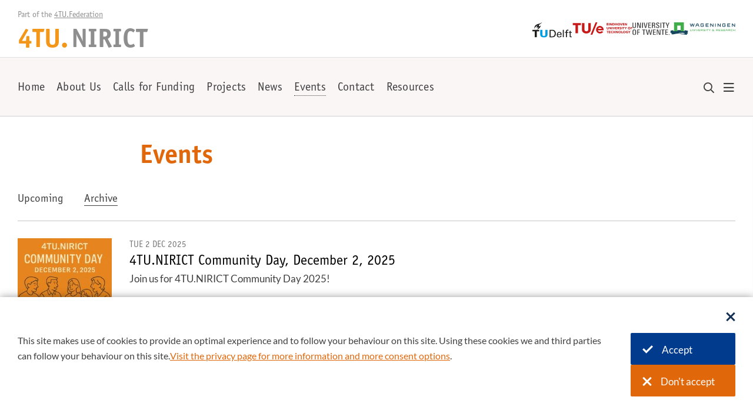

--- FILE ---
content_type: text/html; charset=UTF-8
request_url: https://www.4tu.nl/nirict/events/archive
body_size: 8973
content:
<!DOCTYPE html><html lang="en" class="siteheader2021 pagewidth--width-fullwidth site--4tu identity--4tu page--eventsoverview pageheader--inflow" data-trackingid="" data-wh-ob="14228.i6kgAk"><head><meta charset="utf-8"><title>Events</title>
<!--
Realisatie: 💼 WebHare bv
            🌐 https://www.webhare.nl/
-->
<meta name="viewport" content="width=device-width, initial-scale=1" /><link rel="apple-touch-icon" sizes="180x180" href="/.publisher/sd/4tu/site/img/siteicon/apple-touch-icon-180x180.png" /><link rel="icon" type="image/png" href="/.publisher/sd/4tu/site/img/siteicon/favicon-32x32.png" sizes="32x32" /><link rel="icon" type="image/png" href="/.publisher/sd/4tu/site/img/siteicon/favicon-96x96.png" sizes="96x96" /><link rel="icon" type="image/png" href="/.publisher/sd/4tu/site/img/siteicon/favicon-194x194.png" sizes="194x194" /><link rel="icon" type="image/png" href="/.publisher/sd/4tu/site/img/siteicon/android-chrome-192x192.png" sizes="192x192" /><link rel="mask-icon"             href="/.publisher/sd/4tu/site/img/siteicon/safari-pinned-tab.svg" color="#ff8b38" /><meta name="theme-color" content="#ffffff" /><meta property="og:type" content="website" /><meta property="og:site_name" content="NIRICT" /><meta property="og:title" content="Events" /><script nomodule> if(!!window.MSInputMethodContext && !!document.documentMode)document.documentElement.classList.add("unsupported-browser");</script><script type="application/json" id="wh-config">{"designcdnroot":"/.publisher/sd/4tu/site/","designroot":"/.publisher/sd/4tu/site/","dtapstage":"production","imgroot":"/.publisher/sd/4tu/site/img/","islive":true,"locale":"en-US","obj":{"consentcookie":"cookieconsent_4tu","consentoverlaytext":"","consentsettingslink":"","navpathitem":{"link":"https://www.4tu.nl/nirict/events/","title":"Events"}},"server":50802,"site":{"loginurl":""},"siteroot":"https://www.4tu.nl/nirict/","socialite:gtm":{"a":"GTM-WTZ5FRQ","h":false,"m":false}}</script><link rel="stylesheet" href="/.wh/ea/ap/4tu.site/ap.css"><script src="/.wh/ea/ap/4tu.site/ap.mjs" type="module" async></script><script type="application/ld+json">{"@context":"https://schema.org","@type":"BreadcrumbList","itemListElement":[{"@type":"ListItem","item":"https://www.4tu.nl/nirict/","name":"NIRICT","position":1},{"@type":"ListItem","item":"https://www.4tu.nl/nirict/events/","name":"Events","position":2}]}</script></head><body><noscript><iframe src="//www.googletagmanager.com/ns.html?id=GTM-WTZ5FRQ" height="0" width="0" style="display:none;visibility:hidden"></iframe></noscript><div class="spc-modalitylayer"></div><aside id="consentbar" class="consentbar" data-nosnippet  hidden ><div class="consentbar__poscontainer centered"><div class="consentbar__content"><button class="consentbar__closebutton" aria-label="Sluit dialoog" type="button"><svg class="consentbar__button__icon" width="16" height="17" viewBox="0 0 16 17" fill="currentColor" xmlns="http://www.w3.org/2000/svg"><path d="M2.39995 16.3L0.199951 14.1L5.79995 8.49995L0.199951 2.89995L2.39995 0.699951L7.99995 6.29995L13.6 0.699951L15.8 2.89995L10.2 8.49995L15.8 14.1L13.6 16.3L7.99995 10.7L2.39995 16.3Z" /></svg></button><h2 class="consentbar__title"></h2><div class="consentbar__text rtdcontent"><p class="normal">This site makes use of cookies to provide an optimal experience and to follow your behaviour on this site. Using these cookies we and third parties can follow your behaviour on this site. <a href="https://www.4tu.nl/privacy/">Visit the privacy page for more information and more consent options</a>.</p></div><div class="consentbar__buttonbar"><button class="consentbar__acceptcookiesbutton wh-form__button wh-form__button--solid" aria-label="Accept cookies" ><svg class="consentbar__button__icon" width="18" height="14" viewBox="0 0 18 14" fill="currentColor" xmlns="http://www.w3.org/2000/svg" role="presentation"><path d="M6.55005 13.8L0.0500488 7.30002L2.30005 5.05002L6.55005 9.30002L15.7 0.150024L17.95 2.40002L6.55005 13.8Z" /></svg>Accept</button><button class="consentbar__refusecookiesbutton wh-form__button wh-form__button--solid" aria-label="Don&#39;t accept cookies" ><svg class="consentbar__button__icon" width="16" height="17" viewBox="0 0 16 17" fill="currentColor" xmlns="http://www.w3.org/2000/svg"><path d="M2.39995 16.3L0.199951 14.1L5.79995 8.49995L0.199951 2.89995L2.39995 0.699951L7.99995 6.29995L13.6 0.699951L15.8 2.89995L10.2 8.49995L15.8 14.1L13.6 16.3L7.99995 10.7L2.39995 16.3Z" /></svg>Don't accept</button></div></div></div></aside><div id="slidemenu-container"><div id="slidemenu" tabindex="-1"    ><div class="sidebar__header"> <a class="sidebar__header__identity" href="https://www.4tu.nl/nirict/"><div class="sidebar__identity__organizationtitle orgtitle">4TU.</div><div class="sidebar__identity__sitetitle"><div style="display:inline-block;">NIRICT</div></div></a><button id="slidemenu-close" class="sidebar-action-close" type="button" aria-label="Close" ></button></div><ul class="sidebar__menu sidebar__menu--level1"  ><li class="sidemainmenu__item sidemainmenu-level1__item    "><a class="sidemainmenu__item__link sidemainmenu-level1__itemlink  " href="https://www.4tu.nl/nirict/" >Home</a></li><li class="sidemainmenu__item sidemainmenu-level1__item sidemainmenu__item--hassubitems   "><a class="sidemainmenu__item__link sidemainmenu-level1__itemlink  " href="https://www.4tu.nl/nirict/About_Us/" ><span class="sidemainmenu__item__toggle"></span>About Us</a><ul class="sidebar__menu--level2" ><li class="sidemainmenu__item sidemainmenu-level2__item   "><a class="sidemainmenu__item__link sidemainmenu-level2__itemlink " href="https://www.4tu.nl/nirict/About_Us/Our%20people/" >Our people</a></li><li class="sidemainmenu__item sidemainmenu-level2__item   "><a class="sidemainmenu__item__link sidemainmenu-level2__itemlink " href="https://www.4tu.nl/nirict/About_Us/Vision/" >Vision, mission and strategy</a></li></ul></li><li class="sidemainmenu__item sidemainmenu-level1__item sidemainmenu__item--hassubitems   "><button class="sidemainmenu__item__link sidemainmenu-level1__itemlink  "><span class="sidemainmenu__item__toggle"></span>Calls for Funding</button><ul class="sidebar__menu--level2" ><li class="sidemainmenu__item sidemainmenu-level2__item   "><a class="sidemainmenu__item__link sidemainmenu-level2__itemlink " href="https://www.4tu.nl/nirict/Calls%20for%20Funding/Community%20Funding%202025/" >Community Funding 2025 (This call is currently closed)</a></li><li class="sidemainmenu__item sidemainmenu-level2__item   "><a class="sidemainmenu__item__link sidemainmenu-level2__itemlink " href="https://www.4tu.nl/nirict/Calls%20for%20Funding/DEI%20call%202025/" >Diversity, Equity, Inclusion (DEI) funding (This call is currently closed)</a></li><li class="sidemainmenu__item sidemainmenu-level2__item   "><a class="sidemainmenu__item__link sidemainmenu-level2__itemlink " href="https://www.4tu.nl/nirict/Calls%20for%20Funding/4TU.NIRICT%20Call%20for%20Proposals%20for%20Raising%20Awareness%20in%20High%20Schools%20on%20ICT%20Challenges/" >4TU.NIRICT Call for Proposals for Raising Awareness in High Schools on ICT Challenges (This call is currently closed)</a></li><li class="sidemainmenu__item sidemainmenu-level2__item   "><a class="sidemainmenu__item__link sidemainmenu-level2__itemlink " href="https://www.4tu.nl/nirict/Calls%20for%20Funding/4TU%20NIRICT%20%26%204TU%20Energy%20Joint%20Call%20Community%20Funding%202025/" >4TU.NIRICT &#38; 4TU.Energy Joint Call Community Funding 2025 (This call is currently closed)</a></li><li class="sidemainmenu__item sidemainmenu-level2__item   "><a class="sidemainmenu__item__link sidemainmenu-level2__itemlink " href="https://www.4tu.nl/nirict/Calls%20for%20Funding/Call%20for%20proposals%204TU.NIRICT%20Research%20funding/" >Call for proposals 4TU.NIRICT Research funding (This call is currently closed)</a></li></ul></li><li class="sidemainmenu__item sidemainmenu-level1__item sidemainmenu__item--hassubitems   "><a class="sidemainmenu__item__link sidemainmenu-level1__itemlink  " href="https://www.4tu.nl/nirict/Projects/" ><span class="sidemainmenu__item__toggle"></span>Projects</a><ul class="sidebar__menu--level2" ><li class="sidemainmenu__item sidemainmenu-level2__item   "><a class="sidemainmenu__item__link sidemainmenu-level2__itemlink " href="https://www.4tu.nl/nirict/Projects/All_projects/" >All Projects</a></li></ul></li><li class="sidemainmenu__item sidemainmenu-level1__item    "><a class="sidemainmenu__item__link sidemainmenu-level1__itemlink  " href="https://www.4tu.nl/nirict/news/" >News</a></li><li class="sidemainmenu__item sidemainmenu-level1__item  sidemainmenu__item--expand  "><a class="sidemainmenu__item__link sidemainmenu-level1__itemlink sidemainmenu-level1__selected " href="https://www.4tu.nl/nirict/events/" >Events</a></li><li class="sidemainmenu__item sidemainmenu-level1__item    "><a class="sidemainmenu__item__link sidemainmenu-level1__itemlink  " href="https://www.4tu.nl/nirict/Contact/" >Contact</a></li><li class="sidemainmenu__item sidemainmenu-level1__item sidemainmenu__item--hassubitems   "><a class="sidemainmenu__item__link sidemainmenu-level1__itemlink  " href="https://www.4tu.nl/nirict/Resources/" ><span class="sidemainmenu__item__toggle"></span>Resources</a><ul class="sidebar__menu--level2" ><li class="sidemainmenu__item sidemainmenu-level2__item   "><a class="sidemainmenu__item__link sidemainmenu-level2__itemlink " href="https://www.4tu.nl/nirict/Resources/NIRICT%20Reports/" >NIRICT Reports</a></li><li class="sidemainmenu__item sidemainmenu-level2__item   "><a class="sidemainmenu__item__link sidemainmenu-level2__itemlink " href="https://www.4tu.nl/nirict/Resources/Funded%20Projects%20Reports/" >Funded Projects Reports</a></li></ul></li></ul><nav class="sidebar__secondarylinks"><a href="https://www.4tu.nl/nirict/Contact/">Contact</a></nav></div></div><div class="header-top-background"></div><div class="header-menubar-background"></div><div class="header-top"><div class="header-top__content"><div class="header-top__identity"><div class="header-top__slogan">Part of the <button class="header-top__toggleexplorepanel">4TU.Federation</button></div><a class="header-top__identity" href="https://www.4tu.nl/nirict/"><div class="header-top__organizationtitle orgtitle">4TU.</div><div class="header-top__sitetitle"><div style="display:inline-block;">NIRICT</div></div></a></div><div class="header-top__organizations"><div class="footer__partners__content"><div class="footer__partners__items members_main"><a class="footer__partners__item partner--tud" href="https://www.tudelft.nl/en/" title="TU Delft" ><img src="/.publisher/sd/4tu/site/img/logos-color/logo-tu-delft.svg" alt="TU Delft" width="87" height="34" /></a><a class="footer__partners__item partner--tue" href="https://www.tue.nl/en/" title="TU Eindhoven" ><img src="/.publisher/sd/4tu/site/img/logos-color/logo-tu-eindhoven.svg" alt="TU Eindhoven" width="130" height="27" /></a><a class="footer__partners__item partner--ut" href="https://www.utwente.nl/en/" title="University of Twente" ><img src="/.publisher/sd/4tu/site/img/logos-color/university-of-twente-sta.svg" alt="University of Twente" width="85" height="31" /></a><a class="footer__partners__item partner--wur"" href="https://www.wur.nl/" title="Wageningen University" > <img src="/.publisher/sd/4tu/site/img/logos-color/logo-wur.svg" alt="Wageningen University" width="145" height="29" /> </a> </div></div></div></div></div><div class="header-menubar"><div class="header-menubar__content"><a class="header-menubar__identity" href="https://www.4tu.nl/nirict/"><div class="header-menubar__organizationtitle orgtitle">4TU.</div><div class="header-menubar__sitetitle"><div style="display:inline-block;">NIRICT</div></div></a><div class="header-menubar__spacer"></div><nav class="header-menubar__menubar" aria-label="Main"><ul class="spc-menubar"><li ><a href="https://www.4tu.nl/nirict/" >Home</a></li><li ><a href="https://www.4tu.nl/nirict/About_Us/" >About Us</a><div class="spc-menubar__pulldown"><ul class="spc-menubar__level2"><li ><a href="https://www.4tu.nl/nirict/About_Us/Our%20people/" >Our people</a></li><li ><a href="https://www.4tu.nl/nirict/About_Us/Vision/" >Vision, mission and strategy</a></li></ul></div></li><li ><a href="" >Calls for Funding</a><div class="spc-menubar__pulldown"><ul class="spc-menubar__level2"><li ><a href="https://www.4tu.nl/nirict/Calls%20for%20Funding/Community%20Funding%202025/" >Community Funding 2025 (This call is currently closed)</a></li><li ><a href="https://www.4tu.nl/nirict/Calls%20for%20Funding/DEI%20call%202025/" >Diversity, Equity, Inclusion (DEI) funding (This call is currently closed)</a></li><li ><a href="https://www.4tu.nl/nirict/Calls%20for%20Funding/4TU.NIRICT%20Call%20for%20Proposals%20for%20Raising%20Awareness%20in%20High%20Schools%20on%20ICT%20Challenges/" >4TU.NIRICT Call for Proposals for Raising Awareness in High Schools on ICT Challenges (This call is currently closed)</a></li><li ><a href="https://www.4tu.nl/nirict/Calls%20for%20Funding/4TU%20NIRICT%20%26%204TU%20Energy%20Joint%20Call%20Community%20Funding%202025/" >4TU.NIRICT &#38; 4TU.Energy Joint Call Community Funding 2025 (This call is currently closed)</a></li><li ><a href="https://www.4tu.nl/nirict/Calls%20for%20Funding/Call%20for%20proposals%204TU.NIRICT%20Research%20funding/" >Call for proposals 4TU.NIRICT Research funding (This call is currently closed)</a></li></ul></div></li><li ><a href="https://www.4tu.nl/nirict/Projects/" >Projects</a><div class="spc-menubar__pulldown"><ul class="spc-menubar__level2"><li ><a href="https://www.4tu.nl/nirict/Projects/All_projects/" >All Projects</a></li></ul></div></li><li ><a href="https://www.4tu.nl/nirict/news/" >News</a></li><li ><a href="https://www.4tu.nl/nirict/events/" class="header-menubar__selected">Events</a></li><li ><a href="https://www.4tu.nl/nirict/Contact/" >Contact</a></li><li ><a href="https://www.4tu.nl/nirict/Resources/" >Resources</a><div class="spc-menubar__pulldown"><ul class="spc-menubar__level2"><li ><a href="https://www.4tu.nl/nirict/Resources/NIRICT%20Reports/" >NIRICT Reports</a></li><li ><a href="https://www.4tu.nl/nirict/Resources/Funded%20Projects%20Reports/" >Funded Projects Reports</a></li></ul></div></li></ul></nav><div class="header-menubar__buttons"><form action="https://www.4tu.nl/nirict/search/" method="GET" class="header-menubar__searchwrapper" autocomplete="off" ><div class="header-menubar__search-input-and-suggestions-wrapper"><input id="header-menubar__searchinput" class="header-menubar__searchinput" name="query" data-suggest="" data-suggestparent="parent" placeholder="Zoeken" aria-label="Zoeken" type="search" /></div><label class="header-menubar__search" for="header-menubar__searchinput" tabindex="-1" ><span class="far fa-search"></span></label></form><button id="header-menubar_sidebartoggle" class="header-menubar__showsidemainmenu sidebar-action-toggle" aria-label="Open menu" aria-expanded="false" aria-controls="slidemenu" ><span class="far fa-bars"></span></button></div></div></div><div class="explorepanel"><div class="explorepanel__topbar"><div class="explorepanel__close">Close</div></div><div class="explorepanel__columns"><div class="explorepanel__address rtdcontent"><p class="heading">4TU.Federation</p><p class="normal">+31(0)6 48 27 55 61</p><p class="normal"><a href="mailto:projectleider@4tu.nl">secretaris@4tu.nl</a></p><p class="normal"><a href="https://www.4tu.nl/en/"><b>Website: 4TU.nl</b></a></p></div><div class="explorepanel__column explorepanel__column--manyitems"><div class="explorepanel__header">4TU.Research</div><div class="explorepanel__items explorepanel__items--manyitems "><a href="https://www.4tu.nl/ami/"><span>Applied Mathematics Institute</span></a><a href="https://www.4tu.nl/built-environment/"><span>Built Environment</span></a><a href="https://www.4tu.nl/du/"><span>Design United</span></a><a href="https://www.4tu.nl/energy/"><span>Energy</span></a><a href="https://www.4tu.nl/ethics/"><span>Ethics &#38; Technology</span></a><a href="https://www.4tu.nl/health/"><span>Health</span></a><a href="https://www.4tu.nl/htm/"><span>High-Tech Materials</span></a><a href="https://www.4tu.nl/history-of-technology/"><span>History of Technology</span></a><a href="https://www.4tu.nl/nirict/"><span>NIRICT (ICT)</span></a><a href="https://www.4tu.nl/resilience/"><span>Resilience Engineering</span></a><a href="https://data.4tu.nl/info/en/"><span>ResearchData</span></a><a href="https://www.4tu.nl/onderzoek/high-tech-for-a-sustainable-future/htsf-1/"><span>HTSF I (high tech research)</span></a><a href="https://www.4tu.nl/onderzoek/high-tech-for-a-sustainable-future/htsf-2/"><span>HTSF II (high tech research)</span></a></div></div><div class="explorepanel__column "><div class="explorepanel__header">4TU.Education</div><div class="explorepanel__items  "><a href="https://www.4tu.nl/cee/"><span>Centre for Engineering Education</span></a><a href="https://www.4tu.nl/schools/"><span>4TU.Schools (secondary education)</span></a><a href="https://www.4tu.nl/sai/"><span>SAI (Engineering Doctorate)</span></a><a href="https://www.4tu.nl/onderwijs/onderwijsprogrammas/"><span>Education programmes</span></a></div></div><div class="explorepanel__column "><div class="explorepanel__header">4TU.Valorisation</div><div class="explorepanel__items  "><a href="https://www.4tu.nl/en/knowledge-valorisation/About%204TU.Impact/"><span>4TU.IMPACT</span></a><a href=""><span>Thematic Technology Transfer</span></a><a href=""><span>Spin-off Stories</span></a><a href=""><span>4TU Impact Challenge</span></a></div></div></div></div><main class="page__body  "><div class="page__contentarea page__contentarea--rtddoc     "><div class="page-contentstart"></div><div class="pageheader-textual page__contentarea__meta"><h1 class="page-header__title">Events</h1></div><!--wh_consilio_content--><div class="neotabs"><a href="https://www.4tu.nl/nirict/events/">Upcoming</a><span>Archive</span></div><div class="searchresults"><a class="searchresult" href="https://www.4tu.nl/nirict/events/4TU.NIRICT%20Community%20Day%2C%20December%202%2C%202025/"><div class="searchresult__content"><div class="searchresult__imagecol"><div class="searchresult__image" style=" background-color: #E4841E; background-image: url(/.wh/ea/uc/ie4c6283001024b58100011bd860287cc79bf7d410aea0801e3ea00ea008141/com-day-2025.jpg); "></div></div><div class="searchresult__metacol"><div class="searchresult__date">Tue 2 Dec 2025</div><div class="searchresult__title">4TU.NIRICT Community Day, December 2, 2025</div><div class="searchresult__description">Join us for 4TU.NIRICT Community Day 2025! </div></div></div></a><a class="searchresult" href="https://www.4tu.nl/nirict/events/Workshop%20medische%20machine%20learning%20voor%20docenten/"><div class="searchresult__content"><div class="searchresult__imagecol"><div class="searchresult__imageplaceholder"></div></div><div class="searchresult__metacol"><div class="searchresult__date">Thu 6 Nov 2025</div><div class="searchresult__title">Medical Machine Learning Workshop for Teachers, November 6, 2025</div><div class="searchresult__description">How does an algorithm automatically distinguish between scans of healthy and unhealthy blood vessels? Can algorithms replace doctors? These and other questions will be addressed in our workshop, specifically designed for high school mathematics and computer science teachers.</div></div></div></a><a class="searchresult" href="https://www.4tu.nl/nirict/events/Neuromorphic%20Computing%20Netherlands%202025%20(NCN2025)/"><div class="searchresult__content"><div class="searchresult__imagecol"><div class="searchresult__image" style=" background-color: #065365; background-image: url(/.wh/ea/uc/i27a78bd6010240900e00b380bd029bc01a5fb32e79c80801e3ea00ea008141/ncn2025.jpg); "></div></div><div class="searchresult__metacol"><div class="searchresult__date">Fri 19 Sep 2025</div><div class="searchresult__title">Neuromorphic Computing Netherlands 2025 (NCN2025)</div><div class="searchresult__description">We are pleased to announce Neuromorphic Computing Netherlands 2025 (NCN2025) – a one-day event dedicated to the scientific and technological exploration of neuromorphic computing. NCN2025 aims to bring together researchers, practitioners, and industry professionals to discuss emerging ideas and developments at the intersection of neuroscience, computing, and materials science.</div></div></div></a><a class="searchresult" href="https://www.4tu.nl/nirict/events/FIRE%20workshop%20-%20June%2027%2C%202025%20at%20SURF%20Utrecht/"><div class="searchresult__content"><div class="searchresult__imagecol"><div class="searchresult__image" style=" background-color: #3E3E3C; background-image: url(/.wh/ea/uc/ib725a7760102738f0e000cba8301ebe0c54261aca32a0801e3ea00ea008141/fire.jpg); "></div></div><div class="searchresult__metacol"><div class="searchresult__date">Fri 27 Jun 2025</div><div class="searchresult__title">FIRE workshop - June 27, 2025 at SURF Utrecht</div><div class="searchresult__description">You are most welcome!</div></div></div></a><a class="searchresult" href="https://www.4tu.nl/nirict/events/new-rich-text-document-2/"><div class="searchresult__content"><div class="searchresult__imagecol"><div class="searchresult__image" style=" background-color: #706AC5; background-image: url(/.wh/ea/uc/i60f52cee0102f7520900199db502e10337a70c842b3a0801e3ea00ea008141/ict-open-2025.jpg); "></div></div><div class="searchresult__metacol"><div class="searchresult__date">Wed 16 Apr 2025</div><div class="searchresult__title">4TU.NIRICT@ICT.OPEN2025, Sustainable ICT in the Netherlands</div><div class="searchresult__description">Vasilios Andrikopoulos (RUG)
Suzan Bayhan (UT)</div></div></div></a><a class="searchresult" href="https://www.4tu.nl/nirict/events/The%20second%20workshop%20on%20the%20future%20of%20Digital%20Twins%20for%20the%20Netherlands%27%20Energy%20Systems/"><div class="searchresult__content"><div class="searchresult__imagecol"><div class="searchresult__image" style=" background-color: #211922; background-image: url(/.wh/ea/uc/iee7de32401026fe80900ba75cf02186652517f943ad70801e3ea00ea008141/digital-twin.jpg); "></div></div><div class="searchresult__metacol"><div class="searchresult__date">Tue 8 Apr 2025</div><div class="searchresult__title">The second workshop on the future of Digital Twins for the Netherlands' Energy Systems</div><div class="searchresult__description">Following a highly engaging first workshop, we are excited to continue our journey in shaping the future of Digital Twins for the Netherlands' Energy Systems!</div></div></div></a><a class="searchresult" href="https://www.4tu.nl/nirict/events/new-rich-text-document/"><div class="searchresult__content"><div class="searchresult__imagecol"><div class="searchresult__image" style=" background-color: #E7EBF0; background-image: url(/.wh/ea/uc/ic525a38801024ea10700361a0603709d842c918e75420801e3ea00ea008141/poster-com-day.jpg); "></div></div><div class="searchresult__metacol"><div class="searchresult__date">Wed 5 Feb 2025</div><div class="searchresult__title">4TU.NIRICT Community Day, Feb 5, 2025</div><div class="searchresult__description">(Room: Eem-Lek and Foyer for lunch and breaks)  </div></div></div></a><a class="searchresult" href="https://www.4tu.nl/nirict/events/4TU.NIRICT%20Community%20Day%20for%20newcomers%2C%20September%2018%2C%202024/"><div class="searchresult__content"><div class="searchresult__imagecol"><div class="searchresult__image" style=" background-color: #56545D; background-image: url(/.wh/ea/uc/i022fd1140102e475120090a9e5014e188192c5cfa3200801e3ea00ea008141/opening-1.jpg); "></div></div><div class="searchresult__metacol"><div class="searchresult__date">Wed 18 Sep 2024</div><div class="searchresult__title">4TU.NIRICT Community Day for newcomers, September 18, 2024</div><div class="searchresult__description">It is our great pleasure to announce that we will have a 4TU.NIRICT Community Day for newcomers on September 18, 2024.  </div></div></div></a><a class="searchresult" href="https://www.4tu.nl/nirict/events/4TU.Energy%20Community%20Day/"><div class="searchresult__content"><div class="searchresult__imagecol"><div class="searchresult__image" style=" background-color: #FEFEFD; background-image: url(/.wh/ea/uc/id7ea2720010290ee0c00c5ee620216deeaf779ad71990801e3ea00ea008141/slide1.jpg); "></div></div><div class="searchresult__metacol"><div class="searchresult__date">Tue 16 Apr 2024</div><div class="searchresult__title">4TU.Energy Community Day</div><div class="searchresult__description">4TU.Energy’s foremost emphasis lies in strengthening the bonds within the community while simultaneously concentrating on research and education. One of the annual activities that serves this purpose is the 4TU. Energy Community Day, which serves as a platform for researchers to forge connections, expand their professional network, and seek inspiration from their peers.</div></div></div></a><a class="searchresult" href="https://www.4tu.nl/nirict/events/4TU.NIRICT%20%40ICT.OPEN%202024%2C%20April%2011%2C%202-3pm/"><div class="searchresult__content"><div class="searchresult__imagecol"><div class="searchresult__image" style=" background-color: #000000; background-image: url(/.wh/ea/uc/i48c63e1c0102fd540f000bd02202f5e8d160ad3bc9890801e3ea00ea008141/ictopne2024.jpg); "></div></div><div class="searchresult__metacol"><div class="searchresult__date">Thu 11 Apr 2024</div><div class="searchresult__title">4TU.NIRICT @ICT.OPEN 2024, April 11, 2-3pm</div><div class="searchresult__description">4TU.NIRICT session: Research Highlights on Sustainable ICT in the Netherlands </div></div></div></a><a class="searchresult" href="https://www.4tu.nl/nirict/events/4TU.NIRICT%20Community%20Day%202023/"><div class="searchresult__content"><div class="searchresult__imagecol"><div class="searchresult__image" style=" background-color: #072230; background-image: url(/.wh/ea/uc/i7046f4640102eac90a0009ea8d0259d9bc603807e9ce0801e3ea00ea008141/community.jpg); "></div></div><div class="searchresult__metacol"><div class="searchresult__date">Wed 13 Dec 2023</div><div class="searchresult__title">4TU.NIRICT Community Day 2023</div><div class="searchresult__description">It is our great pleasure to announce that we will have our annual 4TU.NIRICT Community Day on December 13, 2023, and we would like to invite all staff members related to the 4TU.Netherlands Institute for Research on ICT to participate.  </div></div></div></a><a class="searchresult" href="https://www.4tu.nl/nirict/events/WORKSHOP%20COMBINATORICS%20IN%20DIGITAL%20COMMUNICATION/"><div class="searchresult__content"><div class="searchresult__imagecol"><div class="searchresult__image" style=" background-color: #F4F9FD; background-image: url(/.wh/ea/uc/i6494577e0102d6ee0200e5633b020750eeeecd84a6f80801e3ea00ea008141/combinatorics.jpg); "></div></div><div class="searchresult__metacol"><div class="searchresult__date">Wed 19 - 21 Apr 2023</div><div class="searchresult__title">Workshop combinatorics in digital communication</div><div class="searchresult__description">The goal of this 3-day international workshop is to bring together researchers working on the interplay between digital communication and discrete mathematics. The event is funded by NIRICT and is explicitly designed to foster collaborations.</div></div></div></a><a class="searchresult" href="https://www.4tu.nl/nirict/events/ICT.OPEN%202023/"><div class="searchresult__content"><div class="searchresult__imagecol"><div class="searchresult__image" style=" background-color: #000000; background-image: url(/.wh/ea/uc/i8c401b8e0102c752000052eab0024deed008e9d3d0c30801e3ea00ea008141/logo-ict-open.jpg); "></div></div><div class="searchresult__metacol"><div class="searchresult__date">Wed 19 - 20 Apr 2023</div><div class="searchresult__title">ICT.OPEN 2023</div><div class="searchresult__description">NWO ICT.OPEN brings scientists from all ICT research disciplines and industries together to learn, share ideas, and network.  The conference will take place on 19 & 20 April 2023 at the Jaarbeurs, Utrecht.</div></div></div></a><a class="searchresult" href="https://www.4tu.nl/nirict/events/4TU.NIRICT%40ICT.OPEN%202023/"><div class="searchresult__content"><div class="searchresult__imagecol"><div class="searchresult__image" style=" background-color: #4277BA; background-image: url(/.wh/ea/uc/i53f9e4c90102f6ca0200790cef01c9e93fb21a37b3960801e3ea00ea008141/tulpen-met-logo.jpg); "></div></div><div class="searchresult__metacol"><div class="searchresult__date">Thu 20 Apr 2023</div><div class="searchresult__title">4TU.NIRICT@ICT.OPEN 2023</div><div class="searchresult__description">4TU.NIRICT will participate in NWO ICT.OPEN 2023 in Utrecht, April 19-20, 2023 and will showcase some past and present research activities from the NIRICT community, as well as outlining our vision for future actions. We organize a presentation session and will participate in poster sessions.    </div></div></div></a><a class="searchresult" href="https://www.4tu.nl/nirict/events/Workshop%20on%20Demand%20Flexibility%20in%20Cyber-physical%20Energy%20Systems/"><div class="searchresult__content"><div class="searchresult__imagecol"><div class="searchresult__image" style=" background-color: #C1C0BF; background-image: url(/.wh/ea/uc/i4041e20501029d5300001cecba02e4635d0f52ed67e50801e3ea00ea008141/energy-in-twente2.jpg); "></div></div><div class="searchresult__metacol"><div class="searchresult__date">Wed 22 - 24 Mar 2023</div><div class="searchresult__title">Workshop on Demand Flexibility in Cyber-physical Energy Systems</div><div class="searchresult__description">The main goal of the workshop is to discuss the challenges posed by the decarbonization of energy systems and to emphasize the importance of close collaboration between ICT and electrical engineering solutions for a successful energy transition.</div></div></div></a></div><div class="pagination_navbar"><div class="pagination_navbar__items"><a class="page selected" href="https://www.4tu.nl/nirict/events/archive?page=1">1</a><a class="page" href="https://www.4tu.nl/nirict/events/archive?page=2">2</a></div><a href="https://www.4tu.nl/nirict/events/archive?page=2" class="pagination_navbar__next" title="Next"><span class="pagination_navbar__next__label">Next</span><span class="fa fa-chevron-right bc-dark"></span></a></div><!--/wh_consilio_content--><div class="page__balloon"></div><div class="page__footer"><div class="page__footer__content navpath"><a class="navpath__item" href="https://www.4tu.nl/nirict/">Home</a><span class="navpath__seperator"></span><span class="navpath__item crumbpath--currentpage">Events</span></div></div></div></main><div class="footer"><div class="footer__panel"><div class="footer__identity"><div class="footer__organizationtitle orgtitle">4TU.</div><div class="footer__sitetitle">NIRICT</div></div><div class="footer__panel__columns"><!-- FIXME: use aria-hidden="true" because it's a duplicate of the items on the menu bar ? --> <nav class="footer__column1 footer__mainmenu" aria-label="Main"> <ul>   <li> <a href="https://www.4tu.nl/nirict/">Home</a> </li>  <li> <a href="https://www.4tu.nl/nirict/About_Us/">About Us</a> </li>  <li> <a href="">Calls for Funding</a> </li>  <li> <a href="https://www.4tu.nl/nirict/Projects/">Projects</a> </li>  <li> <a href="https://www.4tu.nl/nirict/news/">News</a> </li>  <li> <a href="https://www.4tu.nl/nirict/events/">Events</a> </li>  <li> <a href="https://www.4tu.nl/nirict/Contact/">Contact</a> </li>  <li> <a href="https://www.4tu.nl/nirict/Resources/">Resources</a> </li>   </ul> </nav> <div class="footer__column2"><input type="checkbox" name="footercolumn" id="footer__column2__expand" /><label class="footer__column__heading" for="footer__column2__expand">Contact</label><div class="footer__column__content rtdcontent"><p class="normal">T: 040-2476196<br />E: m.mommers@tue.nl</p></div></div><div class="footer__column3"><input type="checkbox" name="footercolumn" id="footer__column3__expand" /><label class="footer__column__heading" for="footer__column3__expand">Address</label><div class="footer__column__content rtdcontent"><p class="normal">Eindhoven University of Technology<br />Department of Mathematics and Computer Science<br />Building 5, MetaForum, 6.086a<br />PO Box 513<br />5600 MB Eindhoven</p></div></div><div class="footer__column4"><div class="footer__newsletter__group"></div></div></div><hr class="footer__divider" /><details class="footer__explore"><summary><div class="footer__explore__toggle__closedtext">Part of the <span class="footer__explore__name">4TU.Federation</span></div><div class="footer__explore__toggle__opentext"><div class="footer__explorepanel__close">Close</div></div></summary><div class="footer__explorepanel"><div class="footer__explorepanel__category"><div class="footer__explorepanel__header">4TU.Research</div><div class="footer__explorepanel__items"><a href="https://www.4tu.nl/ami/"><span>Applied Mathematics Institute</span></a><a href="https://www.4tu.nl/built-environment/"><span>Built Environment</span></a><a href="https://www.4tu.nl/du/"><span>Design United</span></a><a href="https://www.4tu.nl/energy/"><span>Energy</span></a><a href="https://www.4tu.nl/ethics/"><span>Ethics &#38; Technology</span></a><a href="https://www.4tu.nl/health/"><span>Health</span></a><a href="https://www.4tu.nl/htm/"><span>High-Tech Materials</span></a><a href="https://www.4tu.nl/history-of-technology/"><span>History of Technology</span></a><a href="https://www.4tu.nl/nirict/"><span>NIRICT (ICT)</span></a><a href="https://www.4tu.nl/resilience/"><span>Resilience Engineering</span></a><a href="https://data.4tu.nl/info/en/"><span>ResearchData</span></a><a href="https://www.4tu.nl/onderzoek/high-tech-for-a-sustainable-future/htsf-1/"><span>HTSF I (high tech research)</span></a><a href="https://www.4tu.nl/onderzoek/high-tech-for-a-sustainable-future/htsf-2/"><span>HTSF II (high tech research)</span></a></div></div><div class="footer__explorepanel__category"><div class="footer__explorepanel__header">4TU.Education</div><div class="footer__explorepanel__items"><a href="https://www.4tu.nl/cee/"><span>Centre for Engineering Education</span></a><a href="https://www.4tu.nl/schools/"><span>4TU.Schools (secondary education)</span></a><a href="https://www.4tu.nl/sai/"><span>SAI (Engineering Doctorate)</span></a><a href="https://www.4tu.nl/onderwijs/onderwijsprogrammas/"><span>Education programmes</span></a></div></div><div class="footer__explorepanel__category"><div class="footer__explorepanel__header">4TU.Valorisation</div><div class="footer__explorepanel__items"><a href="https://www.4tu.nl/en/knowledge-valorisation/About%204TU.Impact/"><span>4TU.IMPACT</span></a><a href=""><span>Thematic Technology Transfer</span></a><a href=""><span>Spin-off Stories</span></a><a href=""><span>4TU Impact Challenge</span></a></div></div></div></details><div class="footer__partners"><div class="footer__partners__content"><div class="footer__partners__items members_main"><a class="footer__partners__item partner--tud" href="https://www.tudelft.nl/en/" title="TU Delft" ><img src="/.publisher/sd/4tu/site/img/logos-color/logo-tu-delft.svg" alt="TU Delft" width="87" height="34" /></a><a class="footer__partners__item partner--tue" href="https://www.tue.nl/en/" title="TU Eindhoven" ><img src="/.publisher/sd/4tu/site/img/logos-color/logo-tu-eindhoven.svg" alt="TU Eindhoven" width="130" height="27" /></a><a class="footer__partners__item partner--ut" href="https://www.utwente.nl/en/" title="University of Twente" ><img src="/.publisher/sd/4tu/site/img/logos-color/university-of-twente-sta.svg" alt="University of Twente" width="85" height="31" /></a><a class="footer__partners__item partner--wur"" href="https://www.wur.nl/" title="Wageningen University" > <img src="/.publisher/sd/4tu/site/img/logos-color/logo-wur.svg" alt="Wageningen University" width="145" height="29" /> </a> </div></div></div></div><div class="footer__bottombar"><span class="footer__bottombar__copyright"><span class="fbcpart">&copy; 2026 4TU.Federation</span></span><ul class="footer__bottombar__menu"><li><a href="https://www.4tu.nl/nirict/Contact/">Contact</a></li></ul></div></div></body></html>

--- FILE ---
content_type: text/plain
request_url: https://www.google-analytics.com/j/collect?v=1&_v=j102&aip=1&a=738726456&t=pageview&_s=1&dl=https%3A%2F%2Fwww.4tu.nl%2Fnirict%2Fevents%2Farchive&ul=en-us%40posix&dt=Events&sr=1280x720&vp=1280x720&_u=YADAAEABAAAAACAAI~&jid=927316753&gjid=1715061550&cid=1701163921.1768354931&tid=UA-44214702-5&_gid=1536656212.1768354931&_r=1&_slc=1&gtm=45He61c1n81WTZ5FRQza200&gcd=13l3l3l3l1l1&dma=0&tag_exp=103116026~103200004~104527906~104528501~104684208~104684211~105391253~115616985~115938465~115938468~115985661~116682877~117041588&z=2055308489
body_size: -826
content:
2,cG-21FLZG3GNT

--- FILE ---
content_type: application/javascript
request_url: https://www.4tu.nl/.wh/ea/ap/4tu.site/chunk-WEOYAFSA.mjs
body_size: 18996
content:
var mn=Object.create;var z=Object.defineProperty,fn=Object.defineProperties,gn=Object.getOwnPropertyDescriptor,bn=Object.getOwnPropertyDescriptors,hn=Object.getOwnPropertyNames,yt=Object.getOwnPropertySymbols,wt=Object.getPrototypeOf,xt=Object.prototype.hasOwnProperty,yn=Object.prototype.propertyIsEnumerable,wn=Reflect.get;var H=(t,e)=>(e=Symbol[t])?e:Symbol.for("Symbol."+t),q=t=>{throw TypeError(t)};var Ce=(t,e,r)=>e in t?z(t,e,{enumerable:!0,configurable:!0,writable:!0,value:r}):t[e]=r,b=(t,e)=>{for(var r in e||(e={}))xt.call(e,r)&&Ce(t,r,e[r]);if(yt)for(var r of yt(e))yn.call(e,r)&&Ce(t,r,e[r]);return t},C=(t,e)=>fn(t,bn(e));var d=(t,e)=>()=>(t&&(e=t(t=0)),e);var oi=(t,e)=>()=>(e||t((e={exports:{}}).exports,e),e.exports),xn=(t,e)=>{for(var r in e)z(t,r,{get:e[r],enumerable:!0})},Tt=(t,e,r,n)=>{if(e&&typeof e=="object"||typeof e=="function")for(let o of hn(e))!xt.call(t,o)&&o!==r&&z(t,o,{get:()=>e[o],enumerable:!(n=gn(e,o))||n.enumerable});return t};var ii=(t,e,r)=>(r=t!=null?mn(wt(t)):{},Tt(e||!t||!t.__esModule?z(r,"default",{value:t,enumerable:!0}):r,t)),ai=t=>Tt(z({},"__esModule",{value:!0}),t);var c=(t,e,r)=>Ce(t,typeof e!="symbol"?e+"":e,r),Se=(t,e,r)=>e.has(t)||q("Cannot "+r);var G=(t,e,r)=>(Se(t,e,"read from private field"),r?r.call(t):e.get(t)),Pe=(t,e,r)=>e.has(t)?q("Cannot add the same private member more than once"):e instanceof WeakSet?e.add(t):e.set(t,r),kt=(t,e,r,n)=>(Se(t,e,"write to private field"),n?n.call(t,r):e.set(t,r),r),Tn=(t,e,r)=>(Se(t,e,"access private method"),r);var si=(t,e,r)=>wn(wt(t),r,e);var y=(t,e,r)=>new Promise((n,o)=>{var i=s=>{try{l(r.next(s))}catch(p){o(p)}},a=s=>{try{l(r.throw(s))}catch(p){o(p)}},l=s=>s.done?n(s.value):Promise.resolve(s.value).then(i,a);l((r=r.apply(t,e)).next())}),kn=function(t,e){this[0]=t,this[1]=e};var li=t=>{var e=t[H("asyncIterator")],r=!1,n,o={};return e==null?(e=t[H("iterator")](),n=i=>o[i]=a=>e[i](a)):(e=e.call(t),n=i=>o[i]=a=>{if(r){if(r=!1,i==="throw")throw a;return a}return r=!0,{done:!1,value:new kn(new Promise(l=>{var s=e[i](a);s instanceof Object||q("Object expected"),l(s)}),1)}}),o[H("iterator")]=()=>o,n("next"),"throw"in e?n("throw"):o.throw=i=>{throw i},"return"in e&&n("return"),o};var ci=(t,e,r)=>{if(e!=null){typeof e!="object"&&typeof e!="function"&&q("Object expected");var n,o;r&&(n=e[H("asyncDispose")]),n===void 0&&(n=e[H("dispose")],r&&(o=n)),typeof n!="function"&&q("Object not disposable"),o&&(n=function(){try{o.call(this)}catch(i){return Promise.reject(i)}}),t.push([r,n,e])}else r&&t.push([r]);return e},di=(t,e,r)=>{var n=typeof SuppressedError=="function"?SuppressedError:function(a,l,s,p){return p=Error(s),p.name="SuppressedError",p.error=a,p.suppressed=l,p},o=a=>e=r?new n(a,e,"An error was suppressed during disposal"):(r=!0,a),i=a=>{for(;a=t.pop();)try{var l=a[1]&&a[1].call(a[2]);if(a[0])return Promise.resolve(l).then(i,s=>(o(s),i()))}catch(s){o(s)}if(r)throw e};return i()};function Sn(){return`DebugFlags [${[...Object.keys(m)].filter(t=>m[t]).join(", ")}]`}function vt(){for(let t of[...vn])try{t()}catch(e){console.error("Error invoking settings change callback",t==null?void 0:t.name,e)}}function Ei(t,e){h=t,ie=h==="production"||h==="acceptance",I=e,Et=h,Ct=ie}var vn,En,Cn,Me,Ae,m,h,ie,I,Et,Ct,ae=d(()=>{"use strict";vn=new Array,En={},Cn={},Ae=class{getRecordList(){var e;return[...(e=Me==null?void 0:Me())!=null?e:[],Cn,En]}get(e,r){for(let n of this.getRecordList())if(r in n&&typeof n[r]!="undefined")return n[r]}has(e,r){return this.get(e,r)!==void 0}ownKeys(e){let r=new Array;for(let n of this.getRecordList())for(let o of Reflect.ownKeys(n))typeof o=="string"&&n[o]!==void 0&&!r.includes(o)&&r.push(o);return r}set(e,r,n){let o=this.getRecordList()[0];return typeof n=="boolean"?o[r]=n:delete o[r],vt(),!0}deleteProperty(e,r){let n=this.getRecordList()[0];return delete n[r],vt(),!0}getOwnPropertyDescriptor(e,r){let n=this.get(e,r);return n!==void 0?{enumerable:!0,value:n,configurable:!0}:void 0}},m=new Proxy({[Symbol.for("nodejs.util.inspect.custom")]:Sn},new Ae);h="production",ie=h==="production"||h==="acceptance",I="",Et=h,Ct=ie});var St=d(()=>{"use strict";Symbol.dispose||(Symbol.dispose=Symbol.for("Symbol.dispose"));Symbol.asyncDispose||(Symbol.asyncDispose=Symbol.for("Symbol.asyncDispose"));Promise.withResolvers||(Promise.withResolvers=function(){let t,e;return{promise:new Promise((n,o)=>{t=n,e=o}),resolve:t,reject:e}});Map.groupBy||(Map.groupBy=function(t,e){let r=new Map,n=0;for(let o of t){let i=e(o,n++),a=r.get(i);a||r.set(i,a=[]),a.push(o)}return r});Object.groupBy||(Object.groupBy=function(t,e){return Object.fromEntries(Map.groupBy(t,e).entries())})});function Pn(t,e,r="POST"){let n=document.createElement("form");n.method=r,n.action=t,n.append(...e.map(o=>{let i=document.createElement("input");return i.type="hidden",i.name=o.name,i.value=o.value,i})),document.body.appendChild(n),n.submit()}function Mn(t){if(typeof window=="undefined")throw new Error("navigateTo() is not available in this environment");switch(typeof t=="string"&&(t={type:"redirect",url:t}),t.type){case"redirect":location.href=t.url;break;case"form":Pn(t.form.action,t.form.vars,t.form.method);break;case"reload":window.location.reload();break;case"postmessage":if(!t.target||t.target==="parent")window.parent.postMessage(t.message,"*");else if(t.target==="opener")window.opener.postMessage(t.message,"*"),window.close();else throw Error("Unknown postmessage target '"+t.target+"' received");break;case"close":window.close();break;default:throw new Error(`Unknown navigation type '${t.type}'`)}}var Pt=d(()=>{"use strict"});function An(t){var e,r;return(r=(e=t==null?void 0:t.constructor)==null?void 0:e["__ $whTypeSymbol"])!=null?r:null}function Dn(t){return!!(t&&typeof t=="object"&&!(t instanceof Object))}function W(t){return An(t)==="Money"}function L(t){return!!(t&&typeof t=="object"&&Symbol.toStringTag in t&&(t==null?void 0:t[Symbol.toStringTag])==="Temporal.Instant")}function De(t){return!!(t&&typeof t=="object"&&Symbol.toStringTag in t&&(t==null?void 0:t[Symbol.toStringTag])==="Temporal.PlainDateTime")}function Re(t){return!!(t&&typeof t=="object"&&Symbol.toStringTag in t&&(t==null?void 0:t[Symbol.toStringTag])==="Temporal.PlainDate")}function Ie(t){return!!(t&&typeof t=="object"&&Symbol.toStringTag in t&&(t==null?void 0:t[Symbol.toStringTag])==="Temporal.ZonedDateTime")}function J(t){return t instanceof Date||Dn(t)&&t.constructor.name==="Date"}function se(t){return t instanceof Blob||!!(t&&typeof t=="object"&&"size"in t&&"type"in t&&"slice"in t&&typeof t.slice=="function"&&"stream"in t&&typeof t.stream=="function")}function Mt(t){return se(t)&&"name"in t}function Rn(t){return!!(t&&typeof t.then=="function"&&typeof t.catch=="function")}function le(t){let e=typeof t;if(e==="object"){if(!t)return"null";if(Array.isArray(t))return"Array";if(W(t))return"Money";if(se(t))return Mt(t)?"File":"Blob";if(J(t))return"Date";if(L(t))return"Instant";if(Re(t))return"PlainDate";if(De(t))return"PlainDateTime";if(Ie(t))return"ZonedDateTime"}return e}var F=d(()=>{"use strict"});function In(t){return t.length===2?parseInt(t.substring(1))*100:t.length===3?parseInt(t.substring(1))*10:parseInt(t.substring(1,4))}function At(t){let e=t.match(/^(-)?P(?:(\d+)Y)?(?:(\d+)M)?(?:(\d+)W)?(?:(\d+)D)?(?:T(?:(\d+)H)?(?:(\d+)M)?(?:(\d+)(\.\d+)?S)?)?$/);if(!e||e[4]&&(e[2]||e[3]||e[5])||!(e[2]||e[3]||e[4]||e[5]||e[6]||e[7]||e[8]))throw new Error(`Invalid ISO8601 duration '${t}'`);return{sign:e[1]?"-":"+",years:parseInt(e[2])||0,months:parseInt(e[3])||0,weeks:parseInt(e[4])||0,days:parseInt(e[5])||0,hours:parseInt(e[6])||0,minutes:parseInt(e[7])||0,seconds:parseInt(e[8])||0,milliseconds:e[9]?In(e[9]):0}}function Le(t,e){var a,l,s,p,x,f;if(L(t))return globalThis.Temporal.Instant.fromEpochMilliseconds(Le(new Date(t.epochMilliseconds),e).getTime());typeof e=="string"&&(e=At(e));let r=e.sign==="-"?-1:1,n=new Date(t.getTime());e.years&&n.setUTCFullYear(n.getUTCFullYear()+r*e.years),e.months&&n.setUTCMonth(n.getUTCMonth()+r*e.months);let o=((a=e.days)!=null?a:0)+((l=e.weeks)!=null?l:0)*7;o&&n.setUTCDate(n.getUTCDate()+r*o);let i=((s=e.hours)!=null?s:0)*60*60*1e3+((p=e.minutes)!=null?p:0)*60*1e3+((x=e.seconds)!=null?x:0)*1e3+((f=e.milliseconds)!=null?f:0);return n.setTime(n.getTime()+r*i),n}function Dt(t){return t?"epochMilliseconds"in t?new Date(t.epochMilliseconds):t:null}function ce(t,e){var r,n,o;if(e!=null&&e.relativeTo&&L(e==null?void 0:e.relativeTo))return globalThis.Temporal.Instant.fromEpochMilliseconds(ce(t,{relativeTo:new Date(e==null?void 0:e.relativeTo.epochMilliseconds)}).getTime());if(J(t))return t;if(typeof t=="string")return Le((r=Dt(e==null?void 0:e.relativeTo))!=null?r:new Date,t);if(typeof t=="number"){if(t===0)return new Date(-864e3*1e3*1e7);if(t===1/0)return new Date(864e3*1e3*1e7);if(t>0)return new Date(((o=(n=e==null?void 0:e.relativeTo)==null?void 0:n.getTime())!=null?o:Date.now())+t)}else if(t&&"epochMilliseconds"in t)return new Date(t.epochMilliseconds);throw new Error("Invalid wait duration - it must either be an absolute date, 0, a number of milliseconds or Infinity")}function Ln(t,e,r,{minYear:n=1601}={}){if(!(t>=n&&t<=9999&&e>=1&&e<=12&&r>=1&&r<=31&&Number.isSafeInteger(t)&&Number.isSafeInteger(e)&&Number.isSafeInteger(r))||[4,6,9,11].includes(e)&&r>30)return!1;let o=t%400===0||t%100!==0&&t%4===0;return!(e===2&&r>(o?29:28))}function Fn(t,e,r,n){return t>=0&&t<=23&&e>=0&&e<=59&&r>=0&&r<=59&&n>=0&&n<=999&&Number.isSafeInteger(t)&&Number.isSafeInteger(e)&&Number.isSafeInteger(r)&&Number.isSafeInteger(n)}var Fe=d(()=>{"use strict";F()});function _n(t,e){if(t===1/0)throw new Error("A sleep may not be infinite");let r=ce(t);return new Promise(n=>{let o=setTimeout(n,Math.max(0,r.getTime()-Date.now()));e!=null&&e.signal&&e.signal.addEventListener("abort",()=>clearTimeout(o))})}function Rt(){return Promise.withResolvers()}function Nn(t,e){if(e!=null&&e.coalesce)return new _e(t).invoke;let r=Promise.resolve();return(...n)=>{let o=r.then(()=>t(...n));return r=o.catch(()=>{}),o}}var _e,It=d(()=>{"use strict";Fe();_e=class{constructor(e){c(this,"queue",[]);c(this,"call",null);c(this,"fn");c(this,"invoke");this.invoke=this.onInvoke.bind(this),this.fn=e}onInvoke(...e){return this.call=()=>this.fn(...e),this.queue.length||setTimeout(()=>void this.flush(),0),this.queue.push(Promise.withResolvers()),this.queue[this.queue.length-1].promise}flush(){return y(this,null,function*(){var e,r;for(let n=0;this.queue&&n<((e=this.queue)==null?void 0:e.length);){let o=(r=this.queue)==null?void 0:r.length;try{let i=yield this.call();for(let a=n;a<o;a++)this.queue[a].resolve(i)}catch(i){for(let a=n;a<o;a++)this.queue[a].reject(i)}n=o}this.queue.splice(0,this.queue.length)})}}});function Ft(t,e){if(e>5){let r=t<0;for(r&&(t=-t);e>6;)t=Math.floor(t/10),--e;t=Math.round(t/10),e=5,r&&(t=-t)}for(;e>0&&!(t%10);)t/=10,--e;return{num:t,decimals:e}}function Kn(t,e,r){if(!Number.isSafeInteger(t.num))throw new Error("Result would overflow the safe value range");let n,o;({num:n,decimals:o}=Ft(t.num,t.decimals));let i=n<0;i&&(n=-n);let a=String(n);return a.length<=o&&(a="00000000000000000000".substr(0,o+1-a.length)+a),o<r&&(a+="00000000000000000000".substr(0,r-o),o=r),o&&(a=a.substr(0,a.length-o)+e+a.substr(-o)),a=(i?"-":"")+a,a}function g(t){var i;if(typeof t=="number"){if(t!==Math.floor(t))throw new Error("Non-integer number passed");if(!Number.isSafeInteger(t))throw new Error(`The value ${t} is outside the safe value range`);return{num:t,decimals:0}}if(typeof t!="string")throw new Error("Number or string expected, got "+t);let e=t.match(/^(-)?([0-9]*)(\.([0-9]{0,5})([0-9]*))?$/);if(!e)throw new Error(`Illegal money value received: '${t}'`);let r=e[1]==="-"?-1:1,n=e[3]?e[4].length:0,o=r*(parseInt(e[2]||"0")*Math.pow(10,n)+(parseInt(e[4]||"")||0)+(((i=e[5])==null?void 0:i[0])>="5"?1:0));if(!Number.isSafeInteger(o))throw new Error(`The value '${t}' is outside the safe value range`);return Ft(o,n)}function S(t){return Kn(t,".",0)}function de(t,e){let r=e-t.decimals;if(r<=0)return;let n=1;for(let o=0;o<r;++o)n*=10;if(!Number.isSafeInteger(t.num*n))throw new Error("adjustDecimals would overflow the safe value range");t.num*=n,t.decimals+=r}function Ne(t,e){let r=Math.max(t.decimals,e.decimals);return de(t,r),de(e,r),{num:t.num+e.num,decimals:r}}function _t(t,e){return S(Ne(g(t),g(e)))}function Nt(t,e){let r=g(t),n=g(e);return n.num=-n.num,S(Ne(r,n))}function Ke(t,e){return{num:t.num*e.num,decimals:t.decimals+e.decimals}}function Kt(t,e){let r=g(t),n=g(e);return S(Ke(r,n))}function X(t,e){let r=Ne(g(t),Ke(g(e),{num:-1,decimals:0}));return r.num<0?-1:r.num===0?0:1}function jt(t,e){let r=g(t),n=g(e),o=Ke(r,n);return o.decimals+=2,S(jn(o))}function jn(t){for(;t.decimals&&t.num%10===0;)t.num/=10,--t.decimals;return t}function Ot(t,e,r){switch(r){case"none":break;case"toward-zero":t=Math.trunc(t/e)*e;break;case"toward-infinity":t>0?t=Math.trunc((t+e-1)/e)*e:t=Math.trunc((t-e+1)/e)*e;break;case"down":t>0?t=Math.trunc(t/e)*e:t=Math.trunc((t-e+1)/e)*e;break;case"up":t>0?t=Math.trunc((t+e-1)/e)*e:t=Math.trunc(t/e)*e;break;case"half-toward-zero":t>0?t=Math.trunc((t+(e-1)/2)/e)*e:t=Math.trunc((t-(e-1)/2)/e)*e;break;case"half-toward-infinity":t>0?t=Math.trunc((t+e/2)/e)*e:t=Math.trunc((t-e/2)/e)*e;break;case"half-down":t>0?t=Math.trunc((t+(e-1)/2)/e)*e:t=Math.trunc((t-e/2)/e)*e;break;case"half-up":t>0?t=Math.trunc((t+e/2)/e)*e:t=Math.trunc((t-(e-1)/2)/e)*e;break;default:throw new Error(`Unknown rounding mode ${r}`)}return t}function Ut(t,e,r){let n=g(t),o=g(e),i=Math.max(n.decimals,o.decimals);de(n,i),de(o,i);let a={num:Ot(n.num,o.num,r),decimals:n.decimals};return S(a)}function $t(t,...e){for(let r of e)X(t,r)>0&&(t=r);return S(g(t))}function Bt(t,...e){for(let r of e)X(t,r)<0&&(t=r);return S(g(t))}function Lt(t){let e=1,r=10;for(;t;)t&1&&(e*=r),r*=r,t=t>>1;return e}function Vt(t,e){let r=g(t),n=g(e),o=r.decimals-n.decimals-5,i=o<0?Lt(-o):1,a=o>0?Lt(o):1;return S({num:Ot(i*r.num/n.num,a,"half-toward-infinity"),decimals:5})}function Ht(t,e,r){let n=X(t,r);switch(e){case"<":return n<0;case"<=":return n<=0;case"==":return n===0;case"!=":return n!==0;case">":return n>0;case">=":return n>=0}throw Error(`Cannot test for unknown relation '${e}'`)}var qt=d(()=>{"use strict"});function Wt(t,e){if(e>5){let r=t<0;for(r&&(t=-t);e>6;)t=Math.floor(t/10),--e;t=Math.round(t/10),e=5,r&&(t=-t)}for(;e>0&&!(t%10);)t/=10,--e;return{num:t,decimals:e}}function zt(t){var i;if(typeof t=="number"){if(t!==Math.floor(t))throw new Error("Non-integer number passed");if(!Number.isSafeInteger(t))throw new Error(`The value ${t} is outside the safe value range`);return{num:t,decimals:0}}if(typeof t!="string")throw new Error("Number or string expected, got "+t);let e=t.match(/^(-)?([0-9]*)(\.([0-9]{0,5})([0-9]*))?$/);if(!e)throw new Error(`Illegal money value received: '${t}'`);let r=e[1]==="-"?-1:1,n=e[3]?e[4].length:0,o=r*(parseInt(e[2]||"0")*Math.pow(10,n)+(parseInt(e[4]||"")||0)+(((i=e[5])==null?void 0:i[0])>="5"?1:0));if(!Number.isSafeInteger(o))throw new Error(`The value '${t}' is outside the safe value range`);return Wt(o,n)}function Gt(t,e,r,n){if(!Number.isSafeInteger(t.num))throw new Error("Result would overflow the safe value range");let{num:o,decimals:i}=Wt(t.num,t.decimals),a=o<0;a&&(o=-o);let l=String(o);l.length<=i&&(l="00000000000000000000".substring(0,i+1-l.length)+l),i<r&&(l+="00000000000000000000".substring(0,r-i),i=r);let s=l.substring(0,l.length-i),p=l.substring(l.length-i);return n&&(s=s.replaceAll(/\B(?=(\d{3})+(?!\d))/g,n)),(a?"-":"")+s+(p.length?e+p:"")}var u,_,ue=d(()=>{"use strict";qt();F();u=class u{constructor(e="0"){c(this,"value");this.value=u.parseParameter(e);let r=parseInt(this.value);if(r<=Number.MIN_SAFE_INTEGER/1e5||r>=Number.MAX_SAFE_INTEGER/1e5)throw new TypeError(`Money value '${e}' is out of range`)}static parseParameter(e){if(typeof e=="string")return Gt(zt(e),".",0,"");if(u.isMoney(e))return e.value;throw new TypeError(`Money cannot be constructed out of a value of type ${typeof e}`)}static isMoney(e){return W(e)}static fromNumber(e){return new u(String(e))}static add(e,...r){let n=u.parseParameter(e);for(let o of r)n=_t(n,u.parseParameter(o));return new u(n)}static subtract(e,r){return new u(Nt(u.parseParameter(e),u.parseParameter(r)))}static roundToMultiple(e,r,n){return new u(Ut(u.parseParameter(e),u.parseParameter(r),n))}static cmp(e,r){return X(u.parseParameter(e),u.parseParameter(r))}static check(e,r,n){return Ht(u.parseParameter(e),r,u.parseParameter(n))}static multiply(e,r){return new u(Kt(u.parseParameter(e),u.parseParameter(r)))}static getPercentage(e,r){return new u(jt(u.parseParameter(e),u.parseParameter(r)))}static divide(e,r){return new u(Vt(u.parseParameter(e),u.parseParameter(r)))}static min(e,...r){return new u($t(u.parseParameter(e),...r.map(u.parseParameter)))}static max(e,...r){return new u(Bt(u.parseParameter(e),...r.map(u.parseParameter)))}format(e){var r,n,o;return Gt(zt(this.value),(r=e==null?void 0:e.decimalSeparator)!=null?r:".",(n=e==null?void 0:e.minDecimals)!=null?n:2,(o=e==null?void 0:e.thousandsSeparator)!=null?o:"")}toJSON(){return this.value}toString(){return this.value}toNumber(){return parseFloat(this.value)}};c(u,"__ $whTypeSymbol","Money");_=u});function Un(t){return t.replaceAll(/_[a-z]/g,e=>e[1].toUpperCase())}function $n(t){return t.replaceAll(/[A-Z]/g,e=>"_"+e.toLowerCase())}var Jt=d(()=>{"use strict";ue();F()});function Oe(t,e){let r=t.replaceAll(/[/\-\\^$*+?.()|[\]{}]/g,"\\$&");return(e==null?void 0:e.wildcards)==="?*"&&(r=r.replaceAll("\\*",".*"),r=r.replaceAll("\\?",".")),r}function Bn(t){return t<32&&t!==9&&t!==10&&t!==13||t>=128&&t<=159}function je(t,e){let r="";for(let n of t){let o=n.codePointAt(0);if(!(o===void 0||Bn(o))){if(o>=32&&o<128&&o!==38&&o!==60&&o!==62&&(e||o!==34&&o!==39)){r+=String.fromCodePoint(o);continue}switch(o){case 10:{if(e){r+="<br>";continue}break}case 13:{if(e)continue;break}case 34:{r+="&quot;";continue}case 38:{r+="&amp;";continue}case 39:{r+="&apos;";continue}case 60:{r+="&lt;";continue}case 62:{r+="&gt;";continue}}r+="&#"+o+";"}}return r}function Xt(t,e){return e&&(t=t.replace(/<br *\/?>/g,`
`)),t=t.replace(/&#(\d+);/g,(r,n)=>String.fromCharCode(n)).replace(/&lt;/g,"<").replace(/&gt;/g,">").replace(/&quot;/g,'"').replace(/&apos;/g,"'").replace(/&amp;/g,"&"),t}function N(t,e){if(e==="base64url")return btoa(t).replaceAll("=","").replaceAll("+","-").replaceAll("/","_");if(e==="attribute")return je(t,!1);if(e==="html")return je(t,!0);throw new Error(`Invalid encoding '${e}'`)}function Ue(t,e){if(e==="base64url")return atob(t.replaceAll("-","+").replaceAll("_","/"));if(e==="attribute")return Xt(t,!1);if(e==="html")return Xt(t,!0);throw new Error(`Invalid encoding '${e}'`)}function Zt(t,e){var o;let r=e!=null&&e.stable||e!=null&&e.typed?function(i,a){if(e.typed){let l=this[i],s=le(l);switch(s){case"function":throw new Error(`Cannot stringify property '${i}' of type "${s}'`);case"Date":a={$stdType:"Date",date:l.toISOString()};break;case"Money":case"bigint":case"Instant":case"PlainDate":case"PlainDateTime":case"ZonedDateTime":a={$stdType:s,[s.toLowerCase()]:l.toString()};break;case"object":if("$stdType"in l)throw new Error("Cannot encode objects with already embedded '$stdType's")}}return e.stable&&a&&typeof a=="object"&&!Array.isArray(a)&&(a=Object.fromEntries(Object.entries(a).sort((l,s)=>l<s?-1:l===s?0:1))),e.replacer&&(a=e.replacer.call(this,i,a)),a}:(o=e==null?void 0:e.replacer)!=null?o:void 0,n=JSON.stringify(t,r,e==null?void 0:e.space);return e!=null&&e.target&&["script","attribute"].includes(e.target)&&(n=n.replaceAll("/","\\/"),e.target==="attribute"&&(n=je(n,!1))),n}function Yt(t){return JSON.parse(t,(e,r)=>{switch(r==null?void 0:r.$stdType){case"Money":return new _(r.money);case"Date":return new Date(r.date);case"bigint":case"BigInt":return BigInt(r.bigint);case"Instant":case"PlainDate":case"PlainDateTime":case"ZonedDateTime":if(!globalThis.Temporal)throw new Error(`Temporal is not available in this environment, cannot deserialize value of type Temporal.${r.$stdType}. Load eg. @webhare/deps/temporal-polyfill to use Temporal types in browsers`);return globalThis.Temporal[r.$stdType].from(r[r.$stdType.toLowerCase()]);case void 0:return r;default:throw new Error(`Unrecognized type '${r.$stdType}'`)}})}function Vn(t){return t.length>254?!1:/^[a-zA-Z0-9.!#$%&'*+/=?^_`{|}~-]{1,64}@[a-zA-Z0-9-]+(?:\.[a-zA-Z0-9-]+)*(?:\.[a-zA-Z0-9-]{2,})$/.test(t)}var Qt=d(()=>{"use strict";F();ue()});function er(t="base64url",e=16){if(t==="uuidv4"){if(e!==16)throw new Error("UUIDv4 encoding only supports 16 bytes");if(crypto.randomUUID)return crypto.randomUUID()}let r=new Uint8Array(e);if(crypto.getRandomValues(r),t==="uuidv4")return r[6]=r[6]&15|64,r[8]=r[8]&63|128,[...r.values()].map(n=>n.toString(16).padStart(2,"0")).join("").replace(/^(.{8})(.{4})(.{4})(.{4})(.{12})$/,"$1-$2-$3-$4-$5");if(t==="base64url")return btoa(String.fromCharCode.apply(null,r)).replaceAll("=","").replaceAll("+","-").replaceAll("/","_");if(t==="hex")return[...r.values()].map(n=>n.toString(16).padStart(2,"0")).join("");throw new Error(`Invalid encoding '${t}'`)}var tr=d(()=>{"use strict"});function Hn(t,e,r){let n=t.get(e);if(n!==void 0)return r!=null&&r.update&&(n=r.update(n),t.set(e,n)),n;if(!(r!=null&&r.insert))throw new Error("Key not found and no insert handler provided");let o=r.insert();return t.set(e,o),o}function rr(t,e){if(Array.isArray(t))return t.map(n=>rr(n,e));let r={};return e.forEach(n=>{n in t&&(r[n]=t[n])}),r}function nr(t,e){if(Array.isArray(t))return t.map(n=>nr(n,e));let r={};for(let[n,o]of Object.entries(t))e.includes(n)||(r[n]=o);return r}var or=d(()=>{"use strict"});var ir=d(()=>{"use strict"});var $e,Be,Ve,ar=d(()=>{"use strict";$e=Symbol("unlock"),Be=class{constructor(){c(this,"locked",!1);c(this,"unlockList",new Array)}lock(){return y(this,null,function*(){if(this.locked){let e=Promise.withResolvers();this.unlockList.push(()=>e.resolve()),yield e.promise}else this.locked=!0;return new Ve(this)})}[$e](){this.unlockList.length>0?this.unlockList.shift()():this.locked=!1}},Ve=class{constructor(e){c(this,"mutex");this.mutex=e}release(){if(!this.mutex)throw new Error("Lock already released");this.mutex[$e](),this.mutex=null}[Symbol.dispose](){var e;(e=this.mutex)==null||e[$e]()}}});function va(t){throw new Error(t)}var K=d(()=>{"use strict";It();Jt();Qt();tr();or();ue();Fe();F();ir();ar()});var sr=d(()=>{"use strict";ae();K()});var j=d(()=>{"use strict";ae();Pt();sr();ae()});function O(t,e,r){if(r=b({bubbles:["input","change","click","contextmenu","dblclick","reset","submit"].includes(e),cancelable:["animationstart","animationcancel","animationend","animationiteration","beforeunload","click","contextmenu","dblclick","reset","submit","transitionstart","transitioncancel","transitionend","transitionrun"].includes(e)},r),!t||!t.ownerDocument)return!0;let n=["focus","blur","focusin","focusout"].includes(e)?"FocusEvent":e==="click"?"MouseEvents":"HTMLEvents",o=t.ownerDocument.createEvent(n);return o.initEvent(e,r.bubbles,r.cancelable),r.detail&&(o.detail=r.detail),r.relatedTarget&&Object.defineProperty(o,"relatedTarget",{value:r.relatedTarget,writable:!1}),e==="click"&&window.IScroll&&(o._constructed=!0),t.dispatchEvent(o)}function lr(t,e){O(t,"input",e),O(t,"change",e)}function P(t,e,r){if(!r)throw new Error("Missing dispatchCustomEvent params");["bubbles","cancelable"].forEach(i=>{if(!(i in r))throw new Error(`Missing '${i}' in dispatchCustomEvent params`)});let n=new zn(e,{bubbles:r.bubbles,cancelable:r.cancelable,detail:r.detail}),o=!0;try{t.dispatchEvent(n)||(o=!1)}finally{!n.defaultPrevented&&r.defaulthandler&&o&&r.defaulthandler(n)}return o&&!n.defaultPrevented}function cr(t,e){if(t.matches("input[type=radio], input[type=checkbox]")){if(!!t.checked==!!e)return;t.checked=!!e}else{let r=String(e);if(t.value===r)return;t.value=String(e)}O(t,"input"),O(t,"change")}function Gn(){pe={mapping:{Del:"Delete",Esc:"Escape",OS:"Meta",Win:"Meta",Scroll:"ScrollLock",PrintScreen:"Print",MozHomeScreen:"GoHome",Left:"ArrowLeft",Right:"ArrowRight",Up:"ArrowUp",Down:"ArrowDown",Crsel:"CrSel",Exsel:"ExSel",Nonconvert:"NonConvert",Apps:"ContextMenu",MediaNextTrack:"MediaTrackNext",MediaPreviousTrack:"MediaTrackPrevious",VolumeUp:"AudioVolumeUp",VolumeDown:"AudioVolumeDown",VolumeMute:"AudioVolumeMute",Live:"TV",Zoom:"ZoomToggle",SelectMedia:"LaunchMediaPlayer",MediaSelect:"LaunchMediaPlayer",Multiply:"*",Add:"+",Divide:"/",Subtract:"-",Decimal:".",Separator:".","U+0008":"Backspace","U+0009":"Tab","U+000D":"Enter","U+0018":"Cancel","U+001B":"Escape","U+007F":"Delete","U+0300":"DeadGrave","U+0301":"DeadEacute","U+0302":"DeadCircumflex","U+0303":"DeadTilde","U+0304":"DeadMacron","U+0306":"DeadBreve","U+0307":"DeadAboveDot","U+0308":"DeadUmlaut","U+030A":"DeadAboveRing","U+030B":"DeadDoubleacute","U+030C":"DeadCaron","U+0327":"DeadCedilla","U+0328":"DeadOgonek","U+0345":"DeadIota","U+3099":"DeadVoicedSound","U+309A":"DeadSemivoicedSound",Exclamation:"!",DoubleQuote:'"',Hash:"#",Dollar:"$",Ampersand:"&",LeftParen:"(",RightParen:")",Asterisk:"*",Plus:"+",Percent:"%",Comma:",",HyphenMinus:"-",Period:".",Solidus:"/",Colon:":",Semicolon:";",LessThan:"<",Equals:"=",GreaterThan:">",QuestionMark:"?",At:"@",LeftSquareBracket:"[",Backslash:"\\",RightSquareBracket:"]",Circumflex:"^",Underscore:"_",Grave:"`",LeftCurlyBracket:"{",Pipe:"|",RightCurlyBracket:"}",Euro:"\u20AC",InvertedExclamation:"\xA1","U+0010":"ContextMenu"}}}function Z(t){let e=t.key;return pe||Gn(),pe.mapping[e]?e=pe.mapping[e]:e.startsWith("U+")&&(e=String.fromCodePoint(parseInt(e.substring(2),16))),t.key==="\0"&&t.code==="NumpadDecimal"&&(e="."),{type:t.type,target:t.target,key:e,code:t.code||"Unidentified",ctrlKey:t.ctrlKey,altKey:t.altKey,location:t.location,shiftKey:t.shiftKey,metaKey:t.metaKey,repeat:t.repeat,isComposing:t.isComposing}}function dr(t){t.preventDefault(),t.stopImmediatePropagation()}function Wn(t,e,r,n){t.addEventListener(e,r,n)}var zn,pe,U=d(()=>{"use strict";zn=globalThis.CustomEvent});function fe(){return Q||(Q=Qn()||new ge,typeof window!="undefined"&&(window.__dompack_busylockmanager=Q)),Q}function Jn(){return w.some(t=>t.modal)}function qe(){!He&&w.length===0&&(He=setTimeout(()=>Xn(),0))}function Xn(){if(He=null,ee&&!Jn()&&(ee=!1,mr(!1)),w.length===0){let t=fe();t.busyframes.delete(window),t.checkUIFree()}}function Zn(t){var e;return typeof t=="object"&&((e=t.matches)==null?void 0:e.call(t,"dialog"))||!1}function Yn(t){ee&&t.preventDefault()}function mr(t){if(P(window,"dompack:busymodal",{bubbles:!0,cancelable:!0,detail:{show:t,islock:t}})){if(pr||(addEventListener("cancel",e=>Yn(e),{capture:!0}),pr=!0),t){if(Zn($))me=$,me.showModal();else if($){let e=document.createElement("dialog"),r=typeof $=="string"?document.createTextNode($):$.cloneNode(!0);e.className="dompack-busydialog",e.role="status",e.ariaLive="off",e.append(r),document.body.appendChild(e),Y=e,e.showModal();return}document.documentElement.classList.add("dompack--busymodal");return}document.documentElement.classList.remove("dompack--busymodal"),me&&me.close(),Y&&(Y.close(),document.body.removeChild(Y),Y=null)}}function fr(t){return new ze(t)}function Qn(){var t;try{return(t=window.parent)!=null&&t.__dompack_busylockmanager?(window.addEventListener("pagehide",()=>{m.bus&&console.log("[bus] Frame unloading, "+w.length+" locks pending.",w.map(n=>"#"+n.locknum).join(", "),w);let e=fe(),r=new ge;w.forEach(n=>{e.release(n),r.add(n)}),w=[],e.busyframes.delete(window),e.scheduleCheckUIFree(),Q=r}),window.parent.__dompack_busylockmanager):null}catch(e){return null}}var w,ee,He,pr,Y,me,$,Q,ge,ze,gr=d(()=>{"use strict";j();U();St();w=[],ee=!1,He=null,pr=!1,Y=null,me=null;ge=class{constructor(){c(this,"locks");c(this,"busyframes",new Set);c(this,"busycounter");c(this,"deferreduipromise");this.locks=[],this.busycounter=0,this.deferreduipromise=null}add(e){return this.locks.push(e),this.busycounter++}release(e){let r=this.locks.indexOf(e);if(r===-1)throw m.bus&&(console.error("Duplicate release of busy lock #"+e.locknum),console.log("Lock allocated:"),console.log(e.acquirestack),console.log("Lock first released:"),console.log(e.releasestack)),new Error("Duplicate release of busy lock");this.locks.splice(r,1)}getNumLocks(){return this.locks.length}scheduleCheckUIFree(){qe()}checkUIFree(){this.locks.length===0&&this.busyframes.size===0&&this.deferreduipromise&&(this.deferreduipromise.resolve(!0),this.deferreduipromise=null)}waitUIFree(){return this.deferreduipromise||(this.deferreduipromise=Promise.withResolvers()),qe(),this.deferreduipromise.promise}logLocks(){this.locks.forEach(e=>console.log("[bus] lock #"+e.locknum,e.acquirestack,e)),console.log("[bus] total "+this.locks.length+" locks")}getLockIds(){return this.locks.map(e=>"#"+e.locknum).join(", ")}},ze=class{constructor(e){c(this,"modal");c(this,"locknum");c(this,"acquirestack");c(this,"releasestack");var n,o;this.modal=(o=(n=e==null?void 0:e.modal)!=null?n:e==null?void 0:e.ismodal)!=null?o:!1;let r=fe();this.locknum=r.add(this),r.busyframes.add(window),w.push(this),this.modal&&!ee&&(ee=!0,mr(!0)),m.bus&&(this.acquirestack=new Error().stack,console.trace("[bus] Busy lock #"+this.locknum+" taken. "+r.getNumLocks()+" locks active now: "+r.getLockIds()))}[Symbol.dispose](){m.bus&&(this.releasestack=new Error().stack);let e=fe();e.release(this);let r=w.indexOf(this);w.splice(r,1),m.bus&&console.trace("[bus] Busy lock #"+this.locknum+" released. "+e.getNumLocks()+" locks active now: "+e.getLockIds()),qe()}release(){this[Symbol.dispose]()}}});function Ge(t,e){return typeof t=="string"?document.querySelector(t):e?t.querySelector(e):null}function eo(t,e){let r=be(t,e);if(r.length===1)return r[0];throw typeof t!="string"?(console.error(`${r.length} elements match selector \`${e}\` with startingpoint`,t,r),new Error(`${r.length} elements match selector \`${e}\` given startingpoint '${t.nodeName}'`)):(console.error(`${r.length} elements match selector \`${t}\` in the document`,r),new Error(`${r.length} elements match selector \`${t}\` in the document`))}function be(t,e){return typeof t=="string"?Array.from(document.querySelectorAll(t)):e?Array.from(t.querySelectorAll(e)):[]}function to(t){return hr(t)&&["INPUT","SELECT","TEXTAREA"].includes(t.tagName)}function br(t){return!t||typeof t!="object"?!1:"ownerDocument"in t&&t.nodeType===1}function hr(t){return br(t)&&"accessKey"in t}function yr(t,e){e||(e=t.ownerDocument.documentElement);let r=t.getBoundingClientRect(),n=e.getBoundingClientRect();return{top:r.top-n.top,left:r.left-n.left,right:r.right-n.left,bottom:r.bottom-n.top,width:r.width,height:r.height}}var We=d(()=>{"use strict"});function wr(t){if(t.length===1)return typeof t[0]=="string"?document.createTextNode(t[0]):t[0];let e=document.createDocumentFragment();return t.forEach(r=>e.appendChild(typeof r=="string"?document.createTextNode(r):r)),e}function xr(t,e){var r;return(r=t.matches)==null?void 0:r.call(t,e)}function no(t,e){if(t.closest)return t.closest(e);let r=t;for(;r&&!xr(r,e);r=r.parentElement);return r}function oo(t,e){if(t.contains)return t.contains(e);for(let r=e;r;r=r.parentNode)if(r===t)return!0;return!1}function io(t,...e){if(t.after){t.after(...e);return}t.parentNode&&t.parentNode.insertBefore(wr(e),t.nextSibling)}function Je(t,...e){if(t.append){t.append(...e);return}t.appendChild(wr(e))}function ao(t,e,r){arguments.length===2?t.classList.toggle(e):t.classList.toggle(e,r)}function so(t){if(t.replaceChildren){t.replaceChildren();return}for(;t.lastChild;)t.removeChild(t.lastChild)}function B(){return typeof document!="undefined"&&(document.readyState==="interactive"||document.readyState==="complete")}function he(t){if(B())try{t()}catch(e){if(console.error("Exception executing a domready handler"),e instanceof Error){if(console.log(e,e.stack),window.onerror)try{window.onerror(e.message,e.fileName||"",e.lineNumber||1,e.columNumber||1,e)}catch(r){}}else console.log(e)}else document.addEventListener("DOMContentLoaded",t)}function Xe(t,e){if(!e)t.style.cssText="";else if(typeof e=="string")t.style.cssText=e||"";else for(let[r,n]of Object.entries(e))t.style[r]=typeof e[r]=="number"&&ro.test(r)===!1?n+"px":n}var ro,te=d(()=>{"use strict";We();ro=/acit|ex(?:s|g|n|p|$)|rph|ows|mnc|ntw|ine[ch]|zoo|^ord/i});function Tr(t){return t.reduce((e,r)=>e.concat(Array.isArray(r)?Tr(r):r),[])}function co(t,e){if(!e)t.className="";else if(typeof e=="string")t.className=e||"";else if(Array.isArray(e))t.className=e.filter(r=>r&&typeof r=="string").join(" ");else if(typeof e=="object"){let r="";Object.keys(e).forEach((n,o)=>{e[n]&&(r+=(o?" ":"")+n)}),t.className=r}}function po(t){return t?(t.substring(0,1)+t.substring(1).replace(uo,"-$1")).toLowerCase():""}function mo(t){return["disabled","checked","selected","readonly","multiple","ismap"].includes(t)}function kr(t,e,r){let n=document.createElement(t);return e&&Object.keys(e).forEach(o=>{if(o==="events")throw new Error("Use 'on' instead of 'events' in dompack.create");if(o==="styles")throw new Error("Use 'style' instead of 'styles' in dompack.create");if(o==="children"){if(e[o])throw new Error("Use 'childNodes' instead of 'children' in dompack.create");return}let i=e[o];if(o==="on")return void Object.keys(i).forEach(a=>n.addEventListener(a,i[a],!1));if(o.startsWith("on"))return void n.addEventListener(po(o.substring(2)),i,!1);if(o==="className"||o==="class"){if(n.className)throw new Error("Specify either 'className' or 'class' to dompack.create, but not both");co(n,i);return}if(o==="style")return void Xe(n,i);if(o==="dataset")return void Object.assign(n[o],i);if(o==="childNodes")return void Je(n,...e.childNodes.filter(a=>a!==null&&a!==!0&&a!==!1&&a!==void 0));if(r&&mo(o)){i?n.setAttribute(o,""):n.removeAttribute(o);return}if(r&&!o.startsWith("prop")){if(i!=null){if(i&&typeof i=="object")throw new Error("Cannot store non-null objects in attributes, use a property starting with 'prop'");n.setAttribute(o,e[o])}}else n[o]=e[o]}),n}function vr(t,e){return kr(t,e,!1)}function Er(t,e,...r){e=e||{};let n=(e.childNodes||[]).concat(e.children||[]).concat(r);return e.children&&(e.children=null),n=Tr(n),n=n.map(o=>typeof o=="number"?String(o):o),e.childNodes=n,typeof t=="function"?t(e,null,null):kr(t,e,!0)}var uo,Ze=d(()=>{"use strict";te();uo=/([A-Z])/g});function fo(t){for(;t;t=t.parentElement)if(t.nextSibling)return!0;return!1}function go(t,e,r){if(!(!r&&!fo(t))){if(!Ye.has(t))Ye.set(t,[e.num]);else{let n=Ye.get(t);if(n.includes(e.num))return;n.push(e.num)}e.handler(t,e.index++)}}function Cr(t,e){let r=B();if(t.afterdomready&&!r)return;let n=Array.from((e||document).querySelectorAll(t.selector));e!=null&&e.matches(t.selector)&&n.unshift(e),n.forEach(o=>{try{go(o,t,r)}catch(i){if(console.error("Exception handling registration of",o,"for rule",t.selector),console.log("Registration",t),i instanceof Error){if(console.log(i,i.stack),window.onerror)try{window.onerror(i.message,i.fileName||"",i.lineNumber||1,i.columNumber||1,i)}catch(a){}}else console.log(i)}})}function Sr(t,e){return P(t,"dompack:takefocus",{bubbles:!0,cancelable:!0,detail:{options:e}})?typeof t.focus!="function"||t.disabled?!1:(t.focus(e),!0):!0}function Pr(t,e,r){let n={selector:t,handler:e,index:0,num:ye.length,afterdomready:!r||r.afterdomready};ye.length===0&&!B()&&he(()=>Qe()),ye.push(n),Cr(n)}function Qe(t){ye.slice(0).forEach(r=>Cr(r,t))}var ye,Ye,et=d(()=>{"use strict";te();U();ye=[],Ye=new WeakMap});function Mr(t,e,r){let n=`${t}=${encodeURIComponent(e)}`;if(r!=null&&r.domain&&(n+=";domain="+(r==null?void 0:r.domain)),n+=";path="+((r==null?void 0:r.path)||"/"),!e)n+=";expires=Thu, 01 Jan 1970 00:00:00 GMT";else if(r!=null&&r.expires)n+=";expires="+("epochMilliseconds"in r.expires?new Date(r.expires.epochMilliseconds):r.expires).toUTCString();else if(r!=null&&r.duration){let o=new Date;o.setTime(o.getTime()+(r==null?void 0:r.duration)*24*60*60*1e3),n+=";expires="+o.toUTCString()}return r!=null&&r.secure&&(n+=";secure"),r!=null&&r.sameSite&&(n+=";SameSite="+(r==null?void 0:r.sameSite)),r!=null&&r.httpOnly&&(n+=";HttpOnly"),n}var Ar=d(()=>{"use strict"});function Dr(t,e,r){document.cookie=Mr(t,e,r)}function bo(t){let e=document.cookie.match("(?:^|;)\\s*"+Oe(t)+"=([^;]*)");return e?decodeURIComponent(e[1]):null}function ho(t,e){Dr(t,"",C(b({},e),{duration:-1,expires:void 0}))}var Rr=d(()=>{"use strict";Ar();K()});function yo(t){return new Promise((e,r)=>{let n=new Image;n.onload=()=>{e(n)},n.onerror=r,n.src=t})}function wo(t,{module:e=!1}={}){return new Promise((r,n)=>{var i;let o=document.createElement("script");o.onload=()=>{r(o)},o.onerror=n,o.src=t,e&&(o.type="module"),(i=document.querySelector("head,body"))==null||i.appendChild(o)})}var Ir=d(()=>{"use strict"});function xo(t){t=t.toLowerCase();let e=t.match(/(edge|miuibrowser)[\s/:]([\w\d.]+)/);e||(e=t.match(/(opera|ie|firefox|chrome|trident|crios|version)[\s/:]([\w\d.]+)?.*?(safari|(?:rv[\s/:]|version[\s/:])([\w\d.]+)|$)/)),e||(e=t.match(/; cpu os ([\d]+)/),e&&(e=["","safari",e[1]])),e||(e=["","unknown","0"]),e[1]==="trident"?(e[1]="ie",e[4]&&(e[2]=e[4])):e[1]==="crios"&&(e[1]="chrome");let r=t.match(/ip(?:ad|od|hone)/)?"ios":(t.match(/(?:webos|android)/)||t.match(/mac|win|linux/)||["other"])[0];r==="win"&&(r="windows");let n=e[1]==="version"?e[3]:e[1],o=parseInt(e[1]==="opera"&&e[4]?e[4]:e[2]),i=t.match(/ipad/)?"tablet":["ios","webos","android"].includes(r)?"mobile":["mac","windows","linux"].includes(r)?"desktop":"";return{name:n,version:o,platform:r,device:i,triplet:r+"-"+n+"-"+o}}function To(t){return tt.platform==="mac"?t.metaKey:t.ctrlKey}function ko(){return tt}var Lr,tt,ls,Fr=d(()=>{"use strict";tt=Object.freeze(xo(((Lr=globalThis.navigator)==null?void 0:Lr.userAgent)||""));ls="input[type=submit],input[type=image],button[type=submit],button:not([type])"});var rt=d(()=>{"use strict";gr();U();We();te();Ze();et();Rr();Ir();Fr()});var Ns,Co=d(()=>{"use strict";K();rt();U();te();Ze();et();j();Ns=m});function So(t){t=t.toLowerCase();let e=t.match(/(edge|miuibrowser)[\s\/:]([\w\d\.]+)/);e||(e=t.match(/(opera|ie|firefox|chrome|trident|crios|version)[\s\/:]([\w\d\.]+)?.*?(safari|(?:rv[\s\/:]|version[\s\/:])([\w\d\.]+)|$)/)),e||(e=t.match(/; cpu os ([\d]+)/),e&&(e=["","safari",e[1]])),e||(e=["","unknown","0"]),e[1]==="trident"?(e[1]="ie",e[4]&&(e[2]=e[4])):e[1]==="crios"&&(e[1]="chrome");let r=t.match(/ip(?:ad|od|hone)/)?"ios":(t.match(/(?:webos|android)/)||t.match(/mac|win|linux/)||["other"])[0];return r==="win"&&(r="windows"),{name:e[1]==="version"?e[3]:e[1],version:parseInt(e[1]==="opera"&&e[4]?e[4]:e[2]),platform:r,device:t.match(/ipad/)?"tablet":["ios","webos","android"].includes(r)?"mobile":["mac","windows","linux"].includes(r)?"desktop":""}}function Hs(){return nt.name}function qs(){return nt.version}function Nr(){return nt.platform}var _r,nt,Kr=d(()=>{"use strict";nt=So(((_r=globalThis.navigator)==null?void 0:_r.userAgent)||"")});function jr(t){var e=t.split(`
`);return e.reduce(function(r,n){var o=Ao(n)||Ro(n)||Fo(n)||jo(n)||No(n);return o&&r.push(o),r},[])}function Ao(t){var e=Po.exec(t);if(!e)return null;var r=e[2]&&e[2].indexOf("native")===0,n=e[2]&&e[2].indexOf("eval")===0,o=Mo.exec(e[2]);return n&&o!=null&&(e[2]=o[1],e[3]=o[2],e[4]=o[3]),{file:r?null:e[2],methodName:e[1]||re,arguments:r?[e[2]]:[],lineNumber:e[3]?+e[3]:null,column:e[4]?+e[4]:null}}function Ro(t){var e=Do.exec(t);return e?{file:e[2],methodName:e[1]||re,arguments:[],lineNumber:+e[3],column:e[4]?+e[4]:null}:null}function Fo(t){var e=Io.exec(t);if(!e)return null;var r=e[3]&&e[3].indexOf(" > eval")>-1,n=Lo.exec(e[3]);return r&&n!=null&&(e[3]=n[1],e[4]=n[2],e[5]=null),{file:e[3],methodName:e[1]||re,arguments:e[2]?e[2].split(","):[],lineNumber:e[4]?+e[4]:null,column:e[5]?+e[5]:null}}function No(t){var e=_o.exec(t);return e?{file:e[3],methodName:e[1]||re,arguments:[],lineNumber:+e[4],column:e[5]?+e[5]:null}:null}function jo(t){var e=Ko.exec(t);return e?{file:e[2],methodName:e[1]||re,arguments:[],lineNumber:+e[3],column:e[4]?+e[4]:null}:null}var re,Po,Mo,Do,Io,Lo,_o,Ko,Or=d(()=>{re="<unknown>";Po=/^\s*at (.*?) ?\(((?:file|https?|blob|chrome-extension|native|eval|webpack|rsc|<anonymous>|\/|[a-z]:\\|\\\\).*?)(?::(\d+))?(?::(\d+))?\)?\s*$/i,Mo=/\((\S*)(?::(\d+))(?::(\d+))\)/;Do=/^\s*at (?:((?:\[object object\])?.+) )?\(?((?:file|ms-appx|https?|webpack|rsc|blob):.*?):(\d+)(?::(\d+))?\)?\s*$/i;Io=/^\s*(.*?)(?:\((.*?)\))?(?:^|@)((?:file|https?|blob|chrome|webpack|rsc|resource|\[native).*?|[^@]*bundle)(?::(\d+))?(?::(\d+))?\s*$/i,Lo=/(\S+) line (\d+)(?: > eval line \d+)* > eval/i;_o=/^\s*(?:([^@]*)(?:\((.*?)\))?@)?(\S.*?):(\d+)(?::(\d+))?\s*$/i;Ko=/^\s*at (?:((?:\[object object\])?[^\\/]+(?: \[as \S+\])?) )?\(?(.*?):(\d+)(?::(\d+))?\)?\s*$/i});function ot(t){return t!=null&&t.stack?jr(t.stack).map(r=>({filename:r.file||"",line:r.lineNumber||1,col:r.column||1,func:r.methodName||""})):[]}function Uo(t){return t.map(e=>`    at ${e.func} (${e.filename}:${e.line}:${e.col})`).join(`
`)}function it(t,e){var o;if(!t.stack)return;let r=((o=t.stack)==null?void 0:o.split(`
`))||[],n=Uo(e);return t.stack=(r[0]?r[0]+`
`:"")+n+`
`+r.slice(1).join(`
`),t}var Ur=d(()=>{"use strict";Or()});var $r=d(()=>{"use strict";K()});var Br=d(()=>{"use strict";Ur();$r()});function Bo(){if(typeof window!="undefined"&&typeof window.location!="undefined"){let t=new URL(window.location.href).searchParams.get("wh-debug");if(t)return"?wh-debug="+encodeURIComponent(t)}return""}function we(t,e){let r=new st(t,e);return new Proxy({},new lt(r))}var $o,at,st,lt,Vr=d(()=>{"use strict";j();Br();$o=0;at=class{constructor(e,r,n,o,i,a,l){c(this,"client");c(this,"options");c(this,"abortcontroller");c(this,"timeout");c(this,"_callurl");c(this,"_fetchoptions");c(this,"promise");c(this,"timedout");c(this,"aborted");this.client=e,this.options=i,this.abortcontroller=new AbortController,l.signal=this.abortcontroller.signal,i.timeout&&i.timeout>0&&(this.timeout=i.timeout,setTimeout(()=>this._handleTimeout(),i.timeout)),i.signal&&i.signal.addEventListener("abort",()=>this._abort()),this._callurl=a,this._fetchoptions=l;let s=fetch(this._callurl,this._fetchoptions);this.promise=this._completeCall(r,n,o,s)}_handleTimeout(){this.timedout=!0,this.abortcontroller.abort()}_abort(){this.aborted=!0,this.abortcontroller.abort()}_completeCall(e,r,n,o){return y(this,null,function*(){var l;let i;try{for(;;){if(i=yield o,i.status===429&&!("retry429"in this.options&&!this.options.retry429)&&i.headers.get("Retry-After")){let s=parseInt(i.headers.get("Retry-After")||"");this.client.debug&&console.warn(`[rpc] We are being throttled (429 Too Many Requests) - retrying after ${s} seconds`),yield new Promise(p=>setTimeout(p,s*1e3)),o=fetch(this._callurl,this._fetchoptions);continue}break}}catch(s){throw this.client.debug&&console.log(`[rpc] #${n} Exception invoking '${e}'`,s),this.aborted?new Error("RPC Aborted"):this.timedout?new Error(`RPC Timeout: timeout was set to ${this.timeout} milliseconds`):new Error("RPC Failed: exception: "+s)}let a;try{if(a=yield i.json(),a!=null&&a.debug){if(a.debug.consoleLog)for(let s of a.debug.consoleLog)console.log(`[remote:${s.method}] ${s.location?`${s.location.filename.split("/").at(-1)}:${s.location.line}: `:""}${s.data}`);delete a.debug}this.client.debug&&console.log(`[rpc] #${n} Received response to '${e}'`,a)}catch(s){this.client.debug&&console.warn(`[rpc] #${n} Response was not valid JSON`,s)}if(!a)throw new Error("RPC Failed: Invalid JSON/RPC response received");if(a!=null&&a.error){let s=new Error("RPC Error: "+(a.error.message||"Unknown error"));if((l=a.error.data)!=null&&l.trace)try{it(s,a.error.data.trace)}catch(p){}throw this.options.silent||this.client._tryLogError(r,s),s}if(i.status===200&&a&&a.id!==n)throw new Error("RPC Failed: Invalid JSON/RPC response received");return this.options.wrapresult?{status:i.status,result:a.result||null,error:a.error||null,retryafter:i.headers.get("Retry-After")?parseInt(i.headers.get("Retry-After")||""):null}:a.result})}},st=class{constructor(e,r){c(this,"url");c(this,"addfunctionname");c(this,"urlappend");c(this,"options");c(this,"whservicematch");if(this.options=b({timeout:0,debug:!1},r),!e)throw new Error("You must specify either a WebHare service name or a full URL");this.url=e,this.whservicematch=this.url.match(/^([a-z0-9_]+):([a-z0-9_]+)$/),this.addfunctionname=this.options.addfunctionname!==void 0?this.options.addfunctionname:!!this.whservicematch,this.urlappend=this.options.urlappend!==void 0?this.options.urlappend:this.whservicematch?Bo():""}get debug(){return this.options.debug||m.rpc}_tryLogError(e,r){console.group(),console.warn("RPC failed:",r),e&&(console.warn("Stack at calling point"),console.log(e)),console.groupEnd()}getURL(){let e=this.whservicematch?`/wh_services/${this.whservicematch[1]}/${this.whservicematch[2]}`:this.url;if(e.match(/^https?:\/\//))return e;if(this.options.baseUrl)return new URL(e,this.options.baseUrl).toString();if(I)return I+(I.endsWith("/")&&e.startsWith("/")?e.substring(1):e);throw new Error("You must set the baseUrl option when using the JSONRPC Client without a full URL outside Webhare")}invoke(e,r){let n=this.getURL();this.addfunctionname&&(n+=`/${e}`),n+=this.urlappend;let o=++$o,i=null;this.debug&&(i=ot(new Error),console.log(`[rpc] #${o} Invoking '${e}'`,r,n));let a={method:"POST",credentials:this.options.credentials||"same-origin",headers:b({Accept:"application/json","Content-Type":"application/json; charset=utf-8"},this.options.headers),body:JSON.stringify({id:o,method:e,params:r||[]}),keepalive:!!this.options.keepalive};return new at(this,e,i,o,this.options,n,a).promise}},lt=class{constructor(e){c(this,"client");this.client=e}get(e,r,n){return r==="withOptions"?o=>{let i=C(b(b({},this.client.options),o),{headers:b(b({},this.client.options.headers),o.headers)});return we(this.client.url,i)}:(...o)=>this.client.invoke(r,o)}}});function sl(){return Hr||(Hr=we("publisher:forms")),Hr}function ll(){return qr||(qr=we("publisher:formsts")),qr}var Hr,qr,Vo=d(()=>{"use strict";Vr()});function zr(){return Ho=!0,ct==null?void 0:ct()}var ct,Ho,Gr=d(()=>{"use strict";Ho=!1});var Xo={};xn(Xo,{getHTMLTid:()=>tn,getHTMLTidForLanguage:()=>mt,getTIDListForLanguage:()=>rn,getTid:()=>Qr,getTidForLanguage:()=>en,getTidLanguage:()=>Ee,registerTexts:()=>Wo,setTidLanguage:()=>Yr});function pt(){var t,e;return dt!=null?dt:dt=(e=(t=zr)==null?void 0:t())!=null?e:{loader:null,currentLanguage:r=>(r&&(Wr=r),Wr)}}function Ee(){return pt().currentLanguage()||qo}function Yr(t){pt().currentLanguage(t.toLowerCase())}function ve(t,e){var o,i;let r=`${t}:${e}`,n=ke[r];if(!n||!n.resource){let a=pt().loader;if(a){try{n=a(t,e,(o=n==null?void 0:n.registered)!=null?o:new Map)}catch(l){(h!=="production"||m.gtd)&&console.error(l);let s=(i=n==null?void 0:n.registered)!=null?i:new Map;n={resource:"",fallbackLanguage:"",langCode:e,texts:s,registered:s}}ke[r]=n}}return!n&&(h!=="production"||m.gtd)&&console.warn(`No language texts found for module '${t}' and language '${e}'`),n}function zo(t,e){let r=document.createElement(t);return e.href&&r.setAttribute("href",e.href),e.children&&r.append(...e.children),r}function Go(t){let e=document.createDocumentFragment();return e.append(...t),e}function xe(t,e,r){var o;if(t==="")return"";if(t.startsWith(":"))return t.substring(1);if(t.startsWith("<>"))return Ue(t.substring(2),"html");let n=((o=r==null?void 0:r.langCode)==null?void 0:o.toLowerCase())||Ee();if(r!=null&&r.render){if(r.render==="fragment"){let i=Te(n,t,e,!0,zo);return Go(i)}return Te(n,t,e,!0,r.render)}else return Te(n,t,e,!1,null).join("")}function Qr(t,...e){return Array.isArray(e[0])?xe(t,e[0],e[1]):e[0]&&typeof e[0]=="object"?xe(t,[],e[0]):xe(t,e,{})}function en(t,e,r=null,n=null,o=null,i=null){return xe(e,[r,n,o,i],{langCode:t})}function tn(t,...e){return mt(Ee(),t,...e)}function mt(t,e,...r){return e===""?"":e.startsWith(":")?N(e.substring(1),"html"):e.startsWith("<>")?e.substring(2):Te(t,e,r,!0,null).join("")}function rn(t,e){e=nn(e.toLowerCase()),t=t.toLowerCase();let r=e.indexOf(":");if(r===-1)return(h!=="production"||m.gtd)&&console.warn(`Missing module name in call for gid '${e}'`),`(cannot find textnode: ${e})`;let n=e.substring(0,r),o=e.substring(r+1).replace(/ /g,"_")+".",i=ve(n,t),a=[];if(i){for(let l of i.texts.keys())l.startsWith(o)&&l.indexOf(".",o.length)===-1&&a.push(`${n}:${l}`);if(i.fallbackLanguage){let l=ve(n,i.fallbackLanguage);if(l)for(let s of l.texts.keys())s.startsWith(o)&&s.indexOf(".",o.length)===-1&&!a.includes(`${n}:${s}`)&&a.push(`${n}:${s}`)}}return a}function Jr(t){return m.sut?[t.substring(t.lastIndexOf("."))]:[`(cannot find text: ${t})`]}function Te(t,e,r,n,o){if(e=nn(e.toLowerCase()),t.match(/^[a-z]{2}-/)&&(t=t.substring(0,2)),e==="tollium:tilde.locale.datetimestrings")return[Jo(t)];let i=r.map(f=>typeof f=="number"?f.toString():f!=null?f:""),a=e.indexOf(":");if(a===-1)return(h!=="production"||m.gtd)&&console.warn(`Missing module name in call for tid '${e}'`),[`(missing module name in tid: ${e})`];let l=e.substring(0,a),s=e.substring(a+1).replace(/ /g,"_");if(e=`${l}:${s}`,t==="debug"){let f=`{${[e,...i].join("|")}}`;return[n?N(f,"html"):f]}let p=ve(l,t),x=p==null?void 0:p.texts.get(s);if(!x&&(p!=null&&p.fallbackLanguage)){let f=ve(l,p.fallbackLanguage),R=f==null?void 0:f.texts.get(s);return!R&&(h!=="production"||m.gtd)&&console.warn(`Cannot find text ${e} for language ${t}, also tried fallback language '${p.fallbackLanguage}'`),R?ne(R,i,n,o):Jr(e)}return!x&&(h!=="production"||m.gtd)&&console.warn(`Cannot find text ${e} for language ${t}, no fallback language`),x?ne(x,i,n,o):Jr(e)}function nn(t){return t.startsWith("tollium:common.buttons.")||t.startsWith("tollium:common.actions.")||t.startsWith("tollium:common.labels.")?`tollium:tilde.${t.substring(t.indexOf(".")+1)}`:t.startsWith("~")?`tollium:tilde.${t.substring(1)}`:t}function ut(t,e,r){return e?r?t.split(/(\n)/).map(n=>n!==`
`?n:r("br",{})).filter(n=>n):[N(t,"html")]:[t]}function ne(t,e,r,n){if(typeof t=="string")return ut(t,r,n);let o=new Array;for(let i of t)if(typeof i=="string")o.push(...ut(i,r,n));else if(typeof i=="number"){if(i>=1){let a=e[i-1];a&&o.push(...ut(a,r,n))}}else if(i.t==="tag"){let a=ne(i.subs,e,r,n);r&&n?o.push(n(i.tag,{children:a})):o.push(...r?[`<${i.tag}>`,...a,`</${i.tag}>`]:a)}else if(i.t==="ifparam"){let a=e[i.p-1]||"";o.push(...ne(a.toUpperCase()===i.value.toUpperCase()?i.subs:i.subselse,e,r,n))}else if(i.t==="a"){let a=ne(i.subs,e,r,n);if(r){let l=i.link;i.linkparam>0&&i.linkparam<=e.length&&(l=e[i.linkparam-1]||l),l?n?o.push(n("a",{href:l,children:a})):o.push(`<a href="${N(l,"attribute")}">`,...a,"</a>"):o.push(...a)}else o.push(...a)}return o}function on(t,e,r){if(typeof t=="string"||Array.isArray(t))r.set(e,t);else for(let[n,o]of Object.entries(t))on(o,`${e}${e&&n?".":""}${n}`,r)}function Wo(t,e,r){let n=`${t}:${e}`,o=ke[n];if(!o){let i=new Map;ke[n]=o={resource:"",fallbackLanguage:"",langCode:e,texts:i,registered:i}}if(on(r,"",o.registered),o.texts!==o.registered)for(let[i,a]of o.registered)o.texts.set(i,a)}function Jo(t){switch(t.substring(0,2)){case"nl":return"am;pm;januari;februari;maart;april;mei;juni;juli;augustus;september;oktober;november;december;maandag;dinsdag;woensdag;donderdag;vrijdag;zaterdag;zondag;jan;feb;mrt;apr;mei;jun;jul;aug;sep;okt;nov;dec;ma;di;wo;do;vr;za;zo";case"de":return"am;pm;Januar;Februar;M\xE4rz;April;Mai;Juni;Juli;August;September;Oktober;November;Dezember;Montag;Dienstag;Mittwoch;Donnerstag;Freitag;Samstag;Sonntag;Jan.;Febr.;M\xE4rz;Apr.;Mai;Juni;Juli;Aug.;Sept.;Okt.;Nov.;Dez.;Mo;Di;Mi;Do;Fr;Sa;So";case"fr":return"am;pm;Janvier;F\xE9vrier;Mars;Avril;Mai;Juin;Juillet;Ao\xFBt;Septembre;Octobre;Novembre;D\xE9cembre;Lundi;Mardi;Mercredi;Jeudi;Vendredi;Samedi;Dimanche;Janv;F\xE9vr;Mars;Avril;Mai;Juin;Juil;Ao\xFBt;Sept;Oct;Nov;D\xE9c;Lun;Mar;Mer;Jeu;Ven;Sam;Dim";case"jp":return Buffer.from("[base64]","base64").toString()}return"am;pm;January;February;March;April;May;June;July;August;September;October;November;December;Monday;Tuesday;Wednesday;Thursday;Friday;Saturday;Sunday;Jan;Feb;Mar;Apr;May;Jun;Jul;Aug;Sep;Oct;Nov;Dec;Mon;Tue;Wed;Thu;Fri;Sat;Sun"}var dt,Xr,Zr,Wr,qo,ke,an=d(()=>{"use strict";K();Gr();j();Wr="document"in globalThis&&((Zr=(Xr=document==null?void 0:document.documentElement)==null?void 0:Xr.lang)==null?void 0:Zr.substring(0,2).toLowerCase())||"",qo="en";ke={}});var Zo=d(()=>{"use strict";an()});var T,sn=d(()=>{"use strict";j();T=m;typeof document!="undefined"&&document.documentElement.classList.add(...Object.keys(m).map(t=>"dompack--debug-"+t));m.dompack&&console.log("[dompack] debugging flags: "+Object.keys(m).join(", "))});function Yo(t){var e,r;return(e=t.code)!=null&&e.startsWith("Key")&&t.code.length===4?t.code.substring(3,4).toUpperCase():(r=t.code)!=null&&r.startsWith("Digit")&&t.code.length===6?t.code.substring(5,6).toUpperCase():t.key.length===1?t.key.toUpperCase():t.key}function un(t){let e=[[]];return Object.keys(cn).forEach(r=>{if(t[r]){let n=cn[r];if(!Array.isArray(n))e.forEach(function(o){o.push(n)});else{let o=[];n.forEach(function(i){e.forEach(function(a){o.push(a.concat([i]))})}),e=o}}}),e.map(function(r){return r=r.sort(),r.push(Yo(t)),r.join("+")})}function dn(t){let e=t.split("+");e.pop(),e.forEach(function(n){if(!["Accel","Alt","Control","Meta","Shift"].includes(n))throw new Error("Illegal modifier name '"+n+"' in key '"+t+"'")});let r=e.join("+");if(e.sort(),e.join("+")!==r)throw new Error("Illegal key name "+t+", modifiers must be sorted alphabetically")}function Tl(t){let e=Z(t);return un(e)}var ln,cn,ft,Qo=d(()=>{"use strict";U();sn();Kr();ln=Nr()==="mac",cn={shiftKey:"Shift",ctrlKey:ln?"Control":["Accel","Control"],metaKey:ln?["Accel","Meta"]:"Meta",altKey:"Alt"};ft=class{constructor(e,r,n){c(this,"node");c(this,"keymap");c(this,"stopmapped");c(this,"dontpropagate");c(this,"onkeypress");c(this,"captureunsafekeys");c(this,"_listenoptions");c(this,"_onkeydown");c(this,"_onkeypress");var o,i;this.node=e,this.keymap={},this.stopmapped=(o=n==null?void 0:n.stopmapped)!=null?o:!1,this.dontpropagate=n!=null&&n.dontpropagate?[...n.dontpropagate].map(a=>a.toUpperCase()):[],this.onkeypress=n==null?void 0:n.onkeypress,this.captureunsafekeys=(i=n==null?void 0:n.captureunsafekeys)!=null?i:!1,this._listenoptions=n==null?void 0:n.listenoptions,Object.keys(r).forEach(a=>{T.key&&dn(a),this.keymap[a.toUpperCase()]=r[a]}),this._onkeydown=a=>this._onKeyDown(a),this._onkeypress=a=>this._onKeyPress(a),e.addEventListener("keydown",this._onkeydown,this._listenoptions),e.addEventListener("keypress",this._onkeypress,this._listenoptions)}destroy(){this.node.removeEventListener("keydown",this._onkeydown,this._listenoptions),this.node.removeEventListener("keypress",this._onkeypress,this._listenoptions)}_mustIgnoreKey(e,r,n){if(!(e instanceof Node))return!1;let o=e.nodeName.toLowerCase();if(o==="select"){if(["ArrowUp","ArrowDown","Home","End","PageUp","PageDown"].indexOf(r)!==-1)return!0}else if(o==="input"||o==="textarea"||e instanceof HTMLElement&&e.isContentEditable){if(["ArrowLeft","ArrowRight","ArrowUp","ArrowDown","PageUp","PageDown","Home","End","Insert","Delete","Backspace"].indexOf(r)!==-1)return!0;let i=!1;return o!=="input"&&n.indexOf("Enter")!==-1&&(i=!0),e instanceof HTMLElement&&e.isContentEditable&&n.indexOf("Shift+Enter")!==-1&&(i=!0),["Accel+A","Accel+V","Accel+C","Accel+X"].forEach(function(a){i=i||n.indexOf(a)!==-1}),i}return!1}addKey(e,r){T.key&&(dn(e),console.log("[key] KeyDown handler registered for "+e)),this.keymap[e.toUpperCase()]=r}removeKey(e){delete this.keymap[e.toUpperCase()]}_onKeyDown(e){let r=Z(e),n=un(r);if(!r.key||!n.length)return T.key&&console.log("[key] KeyDown handler for ",this.node," did not recognize key from event",e),!0;if(T.key&&console.log("[key] KeyDown handler for ",this.node," got key ",r.key," with target ",e.target," keynames:",n),!this.captureunsafekeys&&this._mustIgnoreKey(e.target,r.key,n))return T.key&&console.log("[key] KeyDown event will not be intercepted, it's an unsafe key to intercept"),!0;this.dontpropagate&&n.forEach(o=>{this.dontpropagate.includes(o)&&(T.key&&console.log("[key] KeyDown event will not bubbleup because of our dontpropagate option (but may still trigger a default action)"),e.stopPropagation())});for(let o=0;o<n.length;++o){let i=this.keymap[n[o].toUpperCase()];if(!i)continue;this.stopmapped&&(T.key&&console.log("[key] KeyDown event will not bubbleup or trigger default, because we're configured to block any mapped key"),e.stopPropagation(),e.preventDefault()),i.apply(this.node,[e])&&!e.defaultPrevented&&(console.warn(`The key handler for '${n[o]}' should preventDefault (or dompack.stop) the event to block fruther propagation`),e.stopPropagation(),e.preventDefault(),T.key&&console.log("[key] KeyDown event will not bubbleup or trigger default, because the keyhandler indicated the key was handled")),!e.defaultPrevented&&T.key&&console.log("[key] KeyDown event was not blocked by its explicitly configured handler")}return!0}_onKeyPress(e){let r=Z(e);this.onkeypress&&(this.onkeypress.apply(this.node,[e,r.key])||(e.defaultPrevented||console.warn("The onkeypress handler should preventDefault (or dompack.stop) the event to block fruther propagation"),e.stopPropagation(),e.preventDefault()))}}});function ei(t){return t instanceof Blob}function ti(t){return y(this,null,function*(){return new Blob([yield t.arrayBuffer()])})}function ri(t,e){return y(this,null,function*(){let r=Promise.withResolvers();if(P(window,"wh:requestfiles",{bubbles:!0,cancelable:!0,detail:{resolve:r.resolve,multiple:t,accept:e}})){let o=document.createElement("input");o.type="file",o.multiple=t,e.length&&(o.accept=e.join(",")),o.addEventListener("change",()=>r.resolve([...o.files||[]])),o.addEventListener("cancel",()=>r.resolve([])),o.showPicker()}let n=yield r.promise;if(!t&&n.length>1)throw new Error("wh:requestfiles intercepter selected multiple files, but only one was requested");return n})}function El(t){return y(this,null,function*(){let e=yield ri(!1,(t==null?void 0:t.accept)||[]);return e.length!==1?null:e[0]})}function Cl(t){return new Promise((e,r)=>{let n=new FileReader;n.addEventListener("loadend",()=>{e(n.result)}),n.addEventListener("error",()=>r(new Error("Failed to load file"))),n.readAsDataURL(t)})}var M,gt,pn,ni=d(()=>{"use strict";rt();gt=class{constructor(e,r){Pe(this,M);c(this,"manifest");if(!e.length)throw new Error("No files to upload");kt(this,M,e.map(n=>{var o;return"resource"in n?{name:(o=n.fileName)!=null?o:"upload",size:n.resource.size,type:n.mediaType||"application/octet-stream",data:n.resource}:{name:"name"in n?n.name:"upload",size:n.size,type:n.type||"application/octet-stream",data:n}})),this.manifest={files:G(this,M).map(n=>({name:n.name,size:n.size,type:n.type}))}}upload(e,r){return y(this,null,function*(){var x,f,R;let n=[],o=0,i=0,a=G(this,M).reduce((A,D)=>A+D.size,0),l=G(this,M).length,s=Date.now();function p(A){var k;let D=o+A,E=Date.now()-s;(k=r==null?void 0:r.onProgress)==null||k.call(r,{uploadedBytes:D,totalBytes:a,uploadedFiles:i,totalFiles:l,uploadSpeed:E?D/(E/1e3):0})}p(0);for(let[A,D]of G(this,M).entries()){for(let E=0;E<D.size;E+=e.chunkSize){let k=D.data.slice(E,E+e.chunkSize);ei(k)||(k=yield ti(k));let bt=`${e.baseUrl}&offset=${E}&file=${A}`;if((x=r==null?void 0:r.signal)!=null&&x.aborted)throw new Error("Upload has been aborted");if(globalThis.XMLHttpRequest){let V=Promise.withResolvers(),v=new globalThis.XMLHttpRequest;v.overrideMimeType("application/octet-stream"),v.upload.addEventListener("progress",oe=>p(oe.loaded)),v.addEventListener("abort",oe=>V.reject(new Error("Upload has been aborted"))),v.addEventListener("error",oe=>V.reject(new Error("Error"))),v.addEventListener("load",()=>V.resolve()),v.addEventListener("loadend",oe=>{}),v.open("POST",bt,!0),v.send(k);let ht=()=>v.abort();(f=r==null?void 0:r.signal)==null||f.addEventListener("abort",ht),yield V.promise,(R=r==null?void 0:r.signal)==null||R.removeEventListener("abort",ht)}else if(!(yield fetch(bt,{method:"POST",headers:{"Content-Type":"application/octet-stream"},body:k})).ok)throw new Error("Upload failed");o+=k.size}n.push(C(b({},this.manifest.files[A]),{token:e.sessionId+"#"+A})),++i,p(0)}return n})}};M=new WeakMap;pn=class{constructor(e){c(this,"uploader");this.uploader=new gt([e])}get manifest(){return this.uploader.manifest}upload(e,r){return y(this,null,function*(){return(yield this.uploader.upload(e,r))[0]})}}});export{b as a,C as b,d as c,oi as d,xn as e,ii as f,ai as g,c as h,G as i,Pe as j,kt as k,Tn as l,si as m,y as n,li as o,ci as p,di as q,m as r,h as s,ie as t,I as u,Ei as v,ae as w,St as x,Mn as y,J as z,se as A,Mt as B,Rn as C,Ln as D,Fn as E,_n as F,Rt as G,Nn as H,Un as I,$n as J,N as K,Zt as L,Yt as M,Vn as N,er as O,Hn as P,rr as Q,nr as R,va as S,K as T,j as U,O as V,lr as W,P as X,cr as Y,Z,dr as _,Wn as $,U as aa,fr as ba,Ge as ca,eo as da,be as ea,to as fa,hr as ga,yr as ha,no as ia,oo as ja,io as ka,ao as la,so as ma,he as na,Xe as oa,vr as pa,Er as qa,Sr as ra,Pr as sa,Qe as ta,Dr as ua,bo as va,ho as wa,yo as xa,wo as ya,To as za,ko as Aa,ls as Ba,Fr as Ca,rt as Da,Ns as Ea,Co as Fa,Ee as Ga,Yr as Ha,Qr as Ia,tn as Ja,Xo as Ka,an as La,Zo as Ma,Hs as Na,qs as Oa,Kr as Pa,ft as Qa,Tl as Ra,Qo as Sa,ot as Ta,it as Ua,Br as Va,we as Wa,Vr as Xa,sl as Ya,ll as Za,Vo as _a,pn as $a,El as ab,Cl as bb,ni as cb};
//# sourceMappingURL=/.wh/ea/ap/4tu.site/chunk-WEOYAFSA.mjs.map


--- FILE ---
content_type: image/svg+xml
request_url: https://www.4tu.nl/.publisher/sd/4tu/site/img/logos-color/logo-wur.svg
body_size: 11232
content:
<svg height="27" viewBox="0 0 143 27" width="143" xmlns="http://www.w3.org/2000/svg"><g fill="none" fill-rule="evenodd" transform="translate(.310142)"><path d="m53.4612239 2.58117939-2.5128865 6.90713326h-.9979581l-1.7939748-4.90093635c-.5845288 1.61039158-1.2182579 3.29788809-1.7939747 4.90093635h-.9884118l-2.5128865-6.90713326h1.3430945l1.6691382 4.55653433 1.6684039-4.55653433h1.2380849l1.6691382 4.55653433 1.6691382-4.55653433z" fill="#16465e"/><path d="m73.4475566 4.45225908h-1.2762702v-.53753153c0-.03891963-.028639-.0675586-.0668243-.0675586h-4.2304906c-.0381853 0-.0668243.02863897-.0668243.0675586v4.24003694c0 .0381853.028639.06755861.0668243.06755861h4.2304906c.0381853 0 .0668243-.02937331.0668243-.06755861v-1.30417485h-1.56266v-1.26672389h2.8389302v2.57089874c0 .73947301-.6036215 1.33354816-1.3430945 1.33354816h-4.2304906c-.7380044 0-1.3335482-.59407515-1.3335482-1.33354816v-4.24003694c0-.73873868.5955438-1.33354816 1.3335482-1.33354816h4.2304906c.739473 0 1.3430945.59480948 1.3430945 1.33354816z" fill="#16465e"/><path d="m83.8449731 3.84716895h-5.0749732v1.55458229h4.0865614v1.26598956h-4.0865614v1.5545823h5.0749732v1.26598955h-6.3512434v-6.90713326h6.3512434z" fill="#16465e"/><path d="m93.2936318 2.58117939h1.2755359v6.90713326h-1.3805455l-4.2591296-5.06469254v5.06469254h-1.2667239v-6.90713326h1.3812798l4.2495833 5.06469255z" fill="#16465e"/><path d="m98.2937031 9.48904698h1.2659895v-6.90786759h-1.2659895z" fill="#16465e"/><path d="m109.093534 2.58117939h1.27627v6.90713326h-1.38128l-4.259129-5.06469254v5.06469254h-1.266724v-6.90713326h1.382014l4.248849 5.06469255z" fill="#16465e"/><path d="m121.044064 4.45225908h-1.275536v-.53753153c0-.03891963-.029373-.0675586-.067558-.0675586h-4.231225c-.037451 0-.066825.02863897-.066825.0675586v4.24003694c0 .0381853.029374.06755861.066825.06755861h4.231225c.038185 0 .067558-.02937331.067558-.06755861v-1.30417485h-1.564128v-1.26672389h2.839664v2.57089874c0 .73947301-.604356 1.33354816-1.343094 1.33354816h-4.231225c-.738005 0-1.333549-.59407515-1.333549-1.33354816v-4.24003694c0-.73873868.595544-1.33354816 1.333549-1.33354816h4.231225c.738738 0 1.343094.59480948 1.343094 1.33354816z" fill="#16465e"/><path d="m131.31591 3.84716895h-5.074239v1.55458229h4.086561v1.26598956h-4.086561v1.5545823h5.074239v1.26598955h-6.351244v-6.90713326h6.351244z" fill="#16465e"/><path d="m140.645606 2.58117939h1.275536v6.90713326h-1.381279l-4.25913-5.06469254v5.06469254h-1.266724v-6.90713326h1.38128l4.250317 5.06469255z" fill="#16465e"/><path d="m57.6572008 5.90036314.6910071-1.98563559c.017624-.04626296.028639-.0675586.0668243-.0675586h2.0994571c.0381853 0 .0455286.01762398.0668243.0675586l.6917414 1.98563559zm4.173947-1.98563559c-.2775777-.81510928-.5955438-1.33354816-1.3335481-1.33354816h-2.0825675c-.7380044 0-1.0559704.51843888-1.3335482 1.33354816l-2.0017909 5.5735851h1.3100495l.8386079-2.32195996h4.4728204l.8481543 2.32195996h1.2836135z" fill="#16465e"/><g fill="#40ac4a"><path d="m46.815513 14.9326552h.6131678v3.348557c0 .4097577-.3297153.7387387-.7380043.7387387h-2.6112871c-.4082889 0-.73727-.328981-.73727-.7387387v-3.348557h.6124335v3.348557c0 .0690273.0572779.1248366.1248365.1248366h2.6112871c.0682929 0 .1248365-.0558093.1248365-.1248366z"/><path d="m52.4162684 14.9326552h.6124335v4.0872957h-.726255l-2.7471386-3.2699834v3.2699834h-.6139021v-4.0872957h.7277237l2.7471385 3.2699834z"/><path d="m54.5597856 19.0199509h.6124334v-4.0872957h-.6124334z"/><path d="m60.4880533 14.9326552h.7042251l-2.3557393 4.0872957h-.6131678l-2.3616139-4.0872957h.7093654l1.9584653 3.3933513z"/><path d="m65.4998739 15.5450886h-3.1333976v1.1235291h2.5202298v.6153708h-2.5202298v1.1220603h3.1333976v.6139021h-3.745831v-4.0872957h3.745831z"/><path d="m67.5868474 15.5509633v1.3959664l2.7353893.0007344c.0675586 0 .1255709-.0558093.1255709-.1241022v-1.1470277c0-.0682929-.0580123-.1248366-.1255709-.1248366zm3.4726593 1.2725986c0 .4016799-.3282467.7387386-.73727.7387386h-.414898l1.152168 1.3717335v.0859169h-.726255l-1.2263356-1.4576504h-1.3959665c-.0447943 0-.0844482-.0080776-.1241022-.0117493v1.4693997h-.6131678v-4.0821554h3.3485571c.4090233 0 .73727.3355901.73727.7387387z"/><path d="m100.890303 15.5509633v1.3959664l2.736124.0007344c.067559 0 .124837-.0558093.124837-.1241022v-1.1470277c0-.0682929-.057278-.1248366-.124837-.1248366zm3.473394 1.2725986c0 .4016799-.328981.7387386-.73727.7387386h-.414898l1.152168 1.3717335v.0859169h-.726255l-1.226336-1.4576504h-1.395966c-.044794 0-.085183-.0080776-.124837-.0117493v1.4693997h-.612433v-4.0821554h3.348557c.408289 0 .73727.3355901.73727.7387387z"/><path d="m127.606795 15.5509633v1.3959664l2.736124.0007344c.067558 0 .124836-.0558093.124836-.1241022v-1.1470277c0-.0682929-.057278-.1248366-.124836-.1248366zm3.473394 1.2725986c0 .4016799-.328981.7387386-.73727.7387386h-.414898l1.152168 1.3717335v.0859169h-.726255l-1.226336-1.4576504h-1.395966c-.044794 0-.085183-.0080776-.124837-.0117493v1.4693997h-.613168v-4.0821554h3.349292c.408289 0 .73727.3355901.73727.7387387z"/><path d="m76.6088588 15.9093177h-.6124335v-.2393925c0-.0668243-.0565436-.1248366-.1248365-.1248366h-2.611287c-.068293 0-.1248366.0580123-.1248366.1248366v.8745902c0 .0690273.0565436.1241023.1248366.1241023h2.611287c.4090233 0 .73727.331184.73727.739473v.8731215c0 .4097577-.3282467.7387387-.73727.7387387h-2.611287c-.408289 0-.7372701-.328981-.7372701-.7387387v-.2379238h.6124335v.2379238c0 .0690273.0565436.1248366.1248366.1248366h2.611287c.0682929 0 .1248365-.0558093.1248365-.1248366v-.8731215c0-.068293-.0565436-.1241022-.1248365-.1241022h-2.611287c-.408289 0-.7372701-.3304498-.7372701-.7394731v-.8745902c0-.4075546.3289811-.73727.7372701-.73727h2.611287c.4090233 0 .73727.3297154.73727.73727z"/><path d="m78.1113035 19.0199509h.6124334v-4.0872957h-.6124334z"/><path d="m83.8178028 14.9326552v.6124334h-1.7366968v3.4748623h-.6131678v-3.4748623h-1.7366968v-.6124334z"/><path d="m88.6276819 14.9326552-1.8857663 2.5540091v1.5332866h-.6131678v-1.5332866l-1.8835634-2.5540091h.7211147l1.4693997 1.8622677 1.4642594-1.8622677z"/><path d="m109.611238 15.5450886h-3.132663v1.1235291h2.520964v.6153708h-2.520964v1.1220603h3.132663v.6139021h-3.745096v-4.0872957h3.745096z"/><path d="m114.945431 15.9093177h-.613168v-.2393925c0-.0668243-.057278-.1248366-.125571-.1248366h-2.609818c-.069027 0-.125571.0580123-.125571.1248366v.8745902c0 .0690273.056544.1241023.125571.1241023h2.609818c.409024 0 .738739.331184.738739.739473v.8731215c0 .4097577-.329715.7387387-.738739.7387387h-2.609818c-.410492 0-.738004-.328981-.738004-.7387387v-.2379238h.612433v.2379238c0 .0690273.056544.1248366.125571.1248366h2.609818c.068293 0 .125571-.0558093.125571-.1248366v-.8731215c0-.068293-.057278-.1241022-.125571-.1241022h-2.609818c-.410492 0-.738004-.3304498-.738004-.7394731v-.8745902c0-.4075546.327512-.73727.738004-.73727h2.609818c.409024 0 .738739.3297154.738739.73727z"/><path d="m120.198113 15.5450886h-3.131929v1.1235291h2.519495v.6153708h-2.519495v1.1220603h3.131929v.6139021h-3.745097v-4.0872957h3.745097z"/><path d="m124.750975 16.9755687-.506689-1.3056435c-.029373-.0778393-.055809-.1248366-.124102-.1248366h-1.191088c-.067559 0-.086651.037451-.124102.1248366l-.4898 1.3056435zm-.630791-2.0429135c.409757 0 .647681.3128257.804094.73727l1.187416 3.3500257h-.644744l-.535329-1.4312144h-2.835993l-.525047 1.4312144h-.613903l1.234414-3.3500257c.158616-.4560206.329715-.73727.738004-.73727z"/><path d="m133.209019 15.5450886c-.067558 0-.124836.0580123-.124836.1248366v2.611287c0 .0690273.057278.1248366.124836.1248366h3.337542v.6139021h-3.337542c-.408289 0-.738004-.328981-.738004-.7387387v-2.611287c0-.4075546.329715-.73727.738004-.73727h3.337542v.6124334z"/><path d="m141.929954 14.9326552v4.0872957h-.612433v-1.7359624h-2.958627v1.7359624h-.612433v-4.0872957h.612433v1.7359625h2.958627v-1.7359625z"/><path d="m95.2139118 18.2848839c0 .0682929-.0558093.1248366-.1248366.1248366h-2.609084c-.068293 0-.1248366-.0558093-.1248366-.1248366l-.0014687-1.2204609c0-.017624.0036717-.0337793.0095464-.0492003.0205613-.04406.0704959-.0756363.1424605-.0756363h.7424104l1.9658086 1.2410223zm1.3335481.1307112-.719646-.4508802v-1.1712607h-.6139021v.7864703s-2.2353087-1.4047784-2.2499954-1.4106531l-.0117493-.0073433c-.0381853-.0212956-.0653556-.0609496-.06609-.1079469v-.375244c0-.0682929.057278-.1241022.1255709-.1241022h1.5090537c.0682929 0 .1255709.0558093.1255709.1241022v.2717031h.6116991v-.4024143c-.0609496-.346605-.3737753-.6124335-.73727-.6124335h-1.5090537c-.4090233 0-.7365356.3289811-.7365356.73727v.4596923c.0183583.2100191.1167588.2827181.3172317.399477h-.1130873c-.4097576 0-.7387386.1211649-.7387386.5309225v1.2204609c0 .4097577.3282467.7387387.7380043.7387387h2.6105527c.3194347 0 .5896692-.1997385.6932101-.4817222h.002203l.7629716.4817222z"/></g><path d="m38.9052813 19.0742915c.392868-.3649633-.8856052-.7952823-.8856052-.7952823s-1.3680618-.6307917-6.7999207-1.0735943v1.8688766h-8.4022346v-2.1435171c-1.6750128-.0455286-4.9802443-.0249673-7.2882519-.0007343v2.1442514h-8.37506428v-1.871814c-3.64082146.2460015-6.03694902.7174431-6.03694902.7174431s-.40241431.3348557-.45455193.3693693c-.45088027.3040137.01101499.4163666.31870038.5683735.12043056.0602153.12703956.0925259.08444826.2166281-.0337793.0976663-.31356006.1542099-.25995377.3231064.1123529.3517454.62051112.0146867.58820048.4795193-.0381853.5456092-1.26011489.2371894-1.38274845.746082-.09619758.4009456.45088027.0330449.44427128.8048286-.006609.7688463.55662417 1.5391613 2.13690812 1.9305606.37450967.092526 2.13470512.0631526 1.22853858.5859975-.1079469.0624183-.47144158.052872-.59260648.0653556-.17403684.017624-.57131083-.0007343-.68219506.1586159-.17109952.2452671.19312949.2386581.13732021.4670356-.20561315.026436-.64621276.0205613-.45308327.3701037.09840058.1769741.42370996.273906.60802747.2643597.98327146-.0536063.84741992.0337793 1.15216798.0675586-.54781218.1057439-1.04495541.6748518 1.02145677.6197768.04626296.3128257.60288714.2827181.79454797.2408611 12.86477436-2.8514138 18.42807876-1.6353589 18.46552976-2.4262352-.1791772-.3869933-1.9929789-.3451363-2.2925867-.359823-1.1771353-.0558093-3.6790067.0675586-3.5343432-.2335178.0653556-.7049594 13.1056355-.5301882 11.5782235-.0917916-.0690273.019827-.9847401.1718339-1.0985617.2320492-.7100997.3781813 1.9981192.4530832 2.2793686.4780506.3253094.0301076 1.1330754.0058746.9884118.3561513-.0447943.1079469-1.0148477-.0102807-.9744594.1453979.0330449.1277739.5801228.0580123.6374007.1476008.3921337.6175738-4.7959267.3106228-7.4791784.3686351-.785736.0168896-2.3248973.1035409-3.1275229.2122221-1.3563125.1835832-.1997385.4993462 1.911468.6946787 1.1308723.1050096 6.9453185.5713109 11.8807685 1.2197266 1.4833521.2687658 1.9261547-.4596922 1.593502-.6579621-.1894579-.1123529.6241827-.5235792-.2856554-.9113068-.5771855-.2460015-.101338-.3466051-.06609-.3348557.0829796.0264359 1.2579119.3062167.823187-.0888543-.2805151-.2548134.1916608-.1057439.2768434-.1116186 1.0941557-.0837139.8400766-.4964089.9083695-.4288503-.3260437-.320169.5529525-.5514838.3502767-1.2645208-.0594809-.2092849-1.3181272-.1674279-.4912686-.3399961.0939946-.019827 1.2439596.011015.1791772-.6146364-.2460014-.1446636-.4817222-.1512726-.8349363-.2313148-.7901419-.1791772-.1968011-.5757169.1953325-.5103612.4795193.0793079.9627102-.2386582.8804649-.7078968-.0998692-.6366664-.3172317-1.5391613.3348557-1.6647322" fill="#16465e"/><path d="m8.40330452 0v19.0742915h7.12596438v-11.88884616h7.2882519v11.88884616h7.1259644v-19.0742915z" fill="#40ac4a"/></g></svg>

--- FILE ---
content_type: text/plain
request_url: https://www.google-analytics.com/j/collect?v=1&_v=j102&aip=1&a=738726456&t=pageview&_s=1&dl=https%3A%2F%2Fwww.4tu.nl%2Fnirict%2Fevents%2Farchive&ul=en-us%40posix&dt=Events&sr=1280x720&vp=1280x720&_u=YADAAEABAAAAACAAI~&jid=1834806567&gjid=1658638406&cid=1701163921.1768354931&tid=UA-44214702-1&_gid=1536656212.1768354931&_r=1&_slc=1&gtm=45He61c1n81WTZ5FRQza200&gcd=13l3l3l3l1l1&dma=0&tag_exp=103116026~103200004~104527906~104528501~104684208~104684211~105391253~115616985~115938465~115938468~115985661~116682877~117041588&z=1974812969
body_size: -560
content:
2,cG-Q9BNLM501Y

--- FILE ---
content_type: application/javascript
request_url: https://www.4tu.nl/.wh/ea/ap/4tu.site/ap.mjs
body_size: 78621
content:
import{$ as M,$a as zn,A as vn,Aa as kt,B as bo,Ba as yi,C as vi,Ca as dl,D as vt,Da as N,E as xn,Ea as Pe,F as wo,Fa as b,G as xi,Ga as Eo,H as yn,Ha as Pn,I as kn,Ia as y,J as Fn,Ja as ie,Ka as Ft,L as vo,La as ot,M as xo,Ma as re,N as yo,O as Re,P as We,Pa as cl,Q as En,Qa as de,R as Ke,S as H,Sa as Et,T as B,Ta as An,U as $,Ua as Dn,V as Xe,Va as pl,W as Sn,Wa as So,X as x,Xa as ki,Y as Ze,Ya as Se,Za as In,_ as S,_a as Co,a as f,ab as To,b as D,ba as A,bb as Lo,c as sl,ca as Qe,cb as jo,d as Be,da as we,e as un,ea as k,f as Q,fa as Ee,g as Ue,ga as et,h as g,i as le,ia as F,j as oe,ja as tt,k as _o,ka as Cn,l as je,la as xt,m as hn,ma as Tn,n as h,na as C,o as bt,oa as Ln,p as fe,pa as j,q as _e,qa as u,r as E,ra as O,s as fn,sa as v,t as be,ta as $e,u as wt,ua as jn,v as _n,va as ko,w as bn,wa as Rn,x as ll,xa as yt,y as U,ya as Fo,z as wn}from"/.wh/ea/ap/4tu.site/chunk-WEOYAFSA.mjs";var Xn=Be((nm,Ei)=>{"use strict";var it=typeof Reflect=="object"?Reflect:null,Vn=it&&typeof it.apply=="function"?it.apply:function(e,t,o){return Function.prototype.apply.call(e,t,o)},Po;it&&typeof it.ownKeys=="function"?Po=it.ownKeys:Object.getOwnPropertySymbols?Po=function(e){return Object.getOwnPropertyNames(e).concat(Object.getOwnPropertySymbols(e))}:Po=function(e){return Object.getOwnPropertyNames(e)};function ul(i){console&&console.warn&&console.warn(i)}var Bn=Number.isNaN||function(e){return e!==e};function z(){z.init.call(this)}Ei.exports=z;Ei.exports.once=bl;z.EventEmitter=z;z.prototype._events=void 0;z.prototype._eventsCount=0;z.prototype._maxListeners=void 0;var Hn=10;function Ao(i){if(typeof i!="function")throw new TypeError('The "listener" argument must be of type Function. Received type '+typeof i)}Object.defineProperty(z,"defaultMaxListeners",{enumerable:!0,get:function(){return Hn},set:function(i){if(typeof i!="number"||i<0||Bn(i))throw new RangeError('The value of "defaultMaxListeners" is out of range. It must be a non-negative number. Received '+i+".");Hn=i}});z.init=function(){(this._events===void 0||this._events===Object.getPrototypeOf(this)._events)&&(this._events=Object.create(null),this._eventsCount=0),this._maxListeners=this._maxListeners||void 0};z.prototype.setMaxListeners=function(e){if(typeof e!="number"||e<0||Bn(e))throw new RangeError('The value of "n" is out of range. It must be a non-negative number. Received '+e+".");return this._maxListeners=e,this};function Un(i){return i._maxListeners===void 0?z.defaultMaxListeners:i._maxListeners}z.prototype.getMaxListeners=function(){return Un(this)};z.prototype.emit=function(e){for(var t=[],o=1;o<arguments.length;o++)t.push(arguments[o]);var r=e==="error",n=this._events;if(n!==void 0)r=r&&n.error===void 0;else if(!r)return!1;if(r){var a;if(t.length>0&&(a=t[0]),a instanceof Error)throw a;var s=new Error("Unhandled error."+(a?" ("+a.message+")":""));throw s.context=a,s}var l=n[e];if(l===void 0)return!1;if(typeof l=="function")Vn(l,this,t);else for(var c=l.length,d=Yn(l,c),o=0;o<c;++o)Vn(d[o],this,t);return!0};function Wn(i,e,t,o){var r,n,a;if(Ao(t),n=i._events,n===void 0?(n=i._events=Object.create(null),i._eventsCount=0):(n.newListener!==void 0&&(i.emit("newListener",e,t.listener?t.listener:t),n=i._events),a=n[e]),a===void 0)a=n[e]=t,++i._eventsCount;else if(typeof a=="function"?a=n[e]=o?[t,a]:[a,t]:o?a.unshift(t):a.push(t),r=Un(i),r>0&&a.length>r&&!a.warned){a.warned=!0;var s=new Error("Possible EventEmitter memory leak detected. "+a.length+" "+String(e)+" listeners added. Use emitter.setMaxListeners() to increase limit");s.name="MaxListenersExceededWarning",s.emitter=i,s.type=e,s.count=a.length,ul(s)}return i}z.prototype.addListener=function(e,t){return Wn(this,e,t,!1)};z.prototype.on=z.prototype.addListener;z.prototype.prependListener=function(e,t){return Wn(this,e,t,!0)};function hl(){if(!this.fired)return this.target.removeListener(this.type,this.wrapFn),this.fired=!0,arguments.length===0?this.listener.call(this.target):this.listener.apply(this.target,arguments)}function $n(i,e,t){var o={fired:!1,wrapFn:void 0,target:i,type:e,listener:t},r=hl.bind(o);return r.listener=t,o.wrapFn=r,r}z.prototype.once=function(e,t){return Ao(t),this.on(e,$n(this,e,t)),this};z.prototype.prependOnceListener=function(e,t){return Ao(t),this.prependListener(e,$n(this,e,t)),this};z.prototype.removeListener=function(e,t){var o,r,n,a,s;if(Ao(t),r=this._events,r===void 0)return this;if(o=r[e],o===void 0)return this;if(o===t||o.listener===t)--this._eventsCount===0?this._events=Object.create(null):(delete r[e],r.removeListener&&this.emit("removeListener",e,o.listener||t));else if(typeof o!="function"){for(n=-1,a=o.length-1;a>=0;a--)if(o[a]===t||o[a].listener===t){s=o[a].listener,n=a;break}if(n<0)return this;n===0?o.shift():fl(o,n),o.length===1&&(r[e]=o[0]),r.removeListener!==void 0&&this.emit("removeListener",e,s||t)}return this};z.prototype.off=z.prototype.removeListener;z.prototype.removeAllListeners=function(e){var t,o,r;if(o=this._events,o===void 0)return this;if(o.removeListener===void 0)return arguments.length===0?(this._events=Object.create(null),this._eventsCount=0):o[e]!==void 0&&(--this._eventsCount===0?this._events=Object.create(null):delete o[e]),this;if(arguments.length===0){var n=Object.keys(o),a;for(r=0;r<n.length;++r)a=n[r],a!=="removeListener"&&this.removeAllListeners(a);return this.removeAllListeners("removeListener"),this._events=Object.create(null),this._eventsCount=0,this}if(t=o[e],typeof t=="function")this.removeListener(e,t);else if(t!==void 0)for(r=t.length-1;r>=0;r--)this.removeListener(e,t[r]);return this};function Gn(i,e,t){var o=i._events;if(o===void 0)return[];var r=o[e];return r===void 0?[]:typeof r=="function"?t?[r.listener||r]:[r]:t?_l(r):Yn(r,r.length)}z.prototype.listeners=function(e){return Gn(this,e,!0)};z.prototype.rawListeners=function(e){return Gn(this,e,!1)};z.listenerCount=function(i,e){return typeof i.listenerCount=="function"?i.listenerCount(e):Jn.call(i,e)};z.prototype.listenerCount=Jn;function Jn(i){var e=this._events;if(e!==void 0){var t=e[i];if(typeof t=="function")return 1;if(t!==void 0)return t.length}return 0}z.prototype.eventNames=function(){return this._eventsCount>0?Po(this._events):[]};function Yn(i,e){for(var t=new Array(e),o=0;o<e;++o)t[o]=i[o];return t}function fl(i,e){for(;e+1<i.length;e++)i[e]=i[e+1];i.pop()}function _l(i){for(var e=new Array(i.length),t=0;t<e.length;++t)e[t]=i[t].listener||i[t];return e}function bl(i,e){return new Promise(function(t,o){function r(a){i.removeListener(e,n),o(a)}function n(){typeof i.removeListener=="function"&&i.removeListener("error",r),t([].slice.call(arguments))}Kn(i,e,n,{once:!0}),e!=="error"&&wl(i,r,{once:!0})})}function wl(i,e,t){typeof i.on=="function"&&Kn(i,"error",e,t)}function Kn(i,e,t,o){if(typeof i.on=="function")o.once?i.once(e,t):i.on(e,t);else if(typeof i.addEventListener=="function")i.addEventListener(e,function r(n){o.once&&i.removeEventListener(e,r),t(n)});else throw new TypeError('The "emitter" argument must be of type EventEmitter. Received type '+typeof i)}});var Qn=Be((am,Zn)=>{"use strict";b();var vl=Xn(),Si=class extends vl{constructor(e){super(),e||(e={}),this.options={url:e.url||"",log:!!(e.log||Pe.rpc),withcredentials:"withCredentials"in e&&e.withcredentials},this.conn=null,this.__date_server=null,this.__date_client=null,this.__date_diff=null}destroy(){this.stopCurrentRequest(),this.conn=null}stopCurrentRequest(){this.conn&&(this.conn.onreadystatechange=null,this.conn.onloadend=null,this.conn.abort()),this.jsoncheckinterval&&(clearTimeout(this.jsoncheckinterval),this.jsoncheckinterval=null)}ensureConnection(){this.conn||(this.conn=new XMLHttpRequest)}startXMLHTTPRequest(e,t,o,r){this.ensureConnection();let n=!r||!r.synchronous;this.laststateevent=null,this.conn.abort(),this.have_response=!1,this.conn.open(e.toUpperCase(),t,n),r&&r.headers&&Object.keys(r.headers).forEach(a=>{this.conn.setRequestHeader(a,r.headers[a])}),this.options.withcredentials&&(this.conn.withCredentials=!0),this.conn.onreadystatechange=this.onStateChange.bind(this),this.conn.onloadend=this.onStateChange.bind(this),this.conn.onabort=this.onAbort.bind(this),this.emit("requeststart",{target:this}),this.conn.send(o),n||this.onStateChange()}onAbort(e){this.laststateevent&&(this.laststateevent.isaborted=!0)}onStateChange(e){if(this.conn.readyState!==4||this.have_response)return;this.have_response=!0;let t=this.conn.getResponseHeader("date");if(t!==""){let r=Date.parse(t);this.__date_server=r,this.__date_client=new Date,this.__date_diff=this.__date_server-this.__date_client}let o={target:this,success:this.conn.status===200,internalerror:this.conn.status===500,message:this.conn.status,responsetext:this.conn.responseText,responsejson:null};try{o.responsejson=JSON.parse(o.responsetext)}catch(r){}this.laststateevent=o,this.emit("requestend",o)}};Zn.exports=Si});var ce=Be((lm,ea)=>{"use strict";$();var xl=Qn(),yl=Math.floor(Math.random()*1e3),Ci=class i extends xl{static get HTTP_ERROR(){return-1}static get JSON_ERROR(){return-2}static get PROTOCOL_ERROR(){return-3}static get RPC_ERROR(){return-4}static get OFFLINE_ERROR(){return-5}static get TIMEOUT_ERROR(){return-6}static get SERVER_ERROR(){return-7}constructor(e){super(e),e||(e={}),this.lastid=0,this.requestqueue=[],this.cachecounter=0,this.activerequest=null,this.haveresponse=!1,this.options.waittimeout="waittimeout"in e?e.waittimeout:500,this.options.appendfunctionname="appendfunctionname"in e?e.appendfunctionname:!1,this.waitcallback=null,this.waittimeoutid=null,this.waitingnow=!1,this.on("requestend",this.onResponse.bind(this))}destroy(){super.destroy(),this.requestqueue=[],this.activerequest=null,this.waittimeoutid&&(clearTimeout(this.waittimeoutid),this.waittimeoutid=null)}promiseRequest(e,t,o){let r=Promise.withResolvers(),n=this.request(e,t,r.resolve,(a,s,l)=>{r.reject(new Error(s))},o);return r.promise.__jsonrpcinfo={deferred:r,req:n},r.promise}async(e,...t){return this.promiseRequest(e,t)}_doAsyncAbort(e,t,o){if(!e.__jsonrpcinfo)throw new Error("The promise is not an async JSONRPC request");o?e.__jsonrpcinfo.deferred.reject(o):e.__jsonrpcinfo.deferred.resolve(t),e.__jsonrpcinfo.req.cancel()}rpcResolve(e,t){this._doAsyncAbort(e,t)}rpcReject(e,t){this._doAsyncAbort(e,null,t)}request(e,t,o,r,n){if(!t||typeof t!="object"||t.length===void 0)throw new Error("The parameters passed to request must be an Array");let a=++this.lastid,s;n&&n.url?s=n.url+(n.appendfunctionname?(n.url.match(/\/$/)?"":"/")+e:""):this.options.url?s=this.options.url+(this.options.appendfunctionname?(this.options.url.match(/\/$/)?"":"/")+e:""):s=location.href;let l=Math.max(n&&typeof n.timeout=="number"?n.timeout:0,0),c=n&&typeof n.waittimeout=="number"?n.waittimeout:this.options.waittimeout,d=n&&n.synchronous||!1,p=n&&n.errortrace||null;this.options.log&&console.log("JSONRPC request",e,t,n,"timeout:",l,"waitTimeout:",c);let m=new Ti(this,a,e,t,s,l,c,o,r,d,p);return(this.options.log||!be)&&(m.stack=new Error().stack),this.requestqueue.push(m),this.options.log&&console.log("JSONRPC request is on queue"),this.processNextRequest(),m}handleError(e,t,o,r){e&&setTimeout(()=>e(t,o,r),0),setTimeout(()=>this.emit(["error",{target:this,errorcode:t,errormessage:o,rpcid:r}]),0)}isRequestPending(){return this.activerequest!==null||this.requestqueue.length}__cancelRequest(e){if(typeof e=="number"){if(this.activerequest===e){this.stopCurrentRequest(),this.activerequest=null;let t=this.requestqueue.shift();t.timeout&&typeof t.timeout!="boolean"&&clearTimeout(t.timeout),this.processNextRequest()}else for(let t=0;t<this.requestqueue.length;++t)if(this.requestqueue[t].id===e){this.requestqueue.splice(t,1);break}}}processNextRequest(){if(this.activerequest){this.options.log&&console.log("JSONRPC request #"+this.activerequest+" pending, not scheduling a new one yet"),this.handleWaitTimeouts();return}let e=null;for(;!e;){if(e=this.requestqueue[0],!e){this.options.log&&console.log("JSONRPC request - processNextRequest, queue is empty");return}e.timeout&&typeof e.timeout=="boolean"&&(this.requestqueue=this.requestqueue.filter(t=>t!==e),e=this.requestqueue[0])}this.activerequest=e.id,e.timeout&&(e.timeout=setTimeout(()=>this.onTimeout(e),e.timeout)),this.options.log&&console.log("JSONRPC request #"+e.id+" offering for XMLHTTP"),this.startXMLHTTPRequest("post",e.url,JSON.stringify(e.request),{headers:{"Content-Type":"application/json; charset=utf-8"},synchronous:e.synchronous}),this.handleWaitTimeouts()}onResponse(e){this.activerequest=null;let t=this.requestqueue[0];if(!t)return;if(this.requestqueue=this.requestqueue.slice(1),t.timeout){if(typeof t.timeout=="boolean"){this.processNextRequest();return}clearTimeout(t.timeout)}let o=-1,r=null;if(e.success){let n=e.responsejson;n?n.id===null||n.id!==t.id?(o=i.PROTOCOL_ERROR,r="Protocol error: invalid id"):n.error!==null?(o=i.RPC_ERROR,r=n.error,this.options.log&&console.log("RPC error:",r.message?r.message:"*no message*")):"result"in n?(o=0,r=n.result):(o=i.PROTOCOL_ERROR,r="Could not interpret response"):(o=i.JSON_ERROR,r="Invalid JSON response")}else if(o=i.HTTP_ERROR,r="HTTP Error: "+e.message,e.internalerror){let n=null;try{n=e.responsejson;let a;if(n&&n.error&&n.error.data){a=n.error.data.trace||n.error.data.errors||n.error.data.list||[],console.group();let s="RPC #"+yl+":"+t.id+" failed: "+n.error.message;console.warn(s),t.errortrace&&t.errortrace.push(s),a.forEach(l=>{if(l.filename||l.line){let c=l.filename+"#"+l.line+"#"+l.col+(l.func?" ("+l.func+")":"");console.warn(c),t.errortrace&&t.errortrace.push(c)}}),console.groupEnd()}o=i.SERVER_ERROR,r=n.error&&`${n.error.message} from ${t.url}`||"Unknown error"}catch(a){}}this.processNextRequest(),this.options.log&&(console.log("JSONRPC request",t.request.method,"status:",o,"time:",new Date().getTime()-t.scheduled,"ms, result:"),console.log(r)),setTimeout(()=>t.__completedCall(o,r,e),0)}onTimeout(e){e.timeout=!0,this.activerequest===e.id&&(this.activerequest=null,this.stopCurrentRequest(),this.processNextRequest()),this.handleError(e.onfailure,i.TIMEOUT_ERROR,"Timeout while waiting for response",e.id)}onWaitTimeout(){this.waittimeoutid=null,this.handleWaitTimeouts()}handleWaitTimeouts(){if(this.waittimeoutid&&(clearTimeout(this.waittimeoutid),this.waittimeoutid=null),!this.waitCallback)return;let e=!1,t=-1,o=new Date().getTime();for(let r=0;r<this.requestqueue.length;++r){let n=this.requestqueue[r];if(n.waitTimeout>=0){let a=o-n.scheduled;if(a>=n.waitTimeout)e=!0;else{let s=n.waitTimeout-a;(t<0||t>s)&&(t=s)}}}this.waitingNow!==e&&(this.waitingNow=e,setTimeout(()=>this.waitCallback(e),0)),t>=0&&(this.waittimeoutid=setTimeout(()=>this.onWaitTimeout(),t))}getEstimatedServerTime(){return new Date().getTime()+this.__date_diff}getEstimatedServerDate(){return new Date(this.getEstimatedServerTime())}},Ti=class{constructor(e,t,o,r,n,a,s,l,c,d,p){this.cancelled=!1,this.stack=null,e.options.log&&console.log("req",this),this.parent=e,this.id=t,this.request={id:t,method:o,params:r||[]},this.url=n,this.onsuccess=l,this.onfailure=c,this.timeout=a,this.scheduled=new Date-0,this.waittimeout=s,this.synchronous=d,this.errortrace=p}onStartPreload(){}cancel(){this.cancelled=!0,this.parent.__cancelRequest(this.id)}__completedCall(e,t,o){o.isaborted&&(this.cancelled=!0),e===0?this.onsuccess&&!this.cancelled&&this.onsuccess(t):this.cancelled||(this.stack&&(console.log("Stack at calling point:"),console.log(this.stack)),this.parent.handleError(this.onfailure,e,t,this.id))}};ea.exports=Ci});var jr={};un(jr,{createService:()=>Td,default:()=>io});function Cd(){let i=window.location.href.match(new RegExp("[?&#]wh-debug=([^&#?]*)"));return i?"?wh-debug="+i[1]:""}function Td(i){let e=new Tr(i);return new Proxy(e,new Lr)}var Sd,Cr,io,Tr,Lr,Rr=sl(()=>{"use strict";b();Sd=1;Cr=class{constructor(e,t,o,r,n,a,s){this.client=e;this.options=n;g(this,"abortcontroller",new AbortController);g(this,"timeout");g(this,"_callurl");g(this,"_fetchoptions");g(this,"promise");g(this,"timedout",!1);g(this,"aborted",!1);g(this,"legacyresolve");s.signal=this.abortcontroller.signal,n.timeout>0&&(this.timeout=n.timeout,setTimeout(()=>this._handleTimeout(),n.timeout)),n.signal&&n.signal.addEventListener("abort",()=>this._abort()),this._callurl=a,this._fetchoptions=s;let l=fetch(this._callurl,this._fetchoptions);this.promise=this._completeCall(t,o,r,l),this.promise.__jsonrpcinfo=this}_handleTimeout(){this.timedout=!0,this.abortcontroller.abort()}_abort(){this.aborted=!0,this.abortcontroller.abort()}_legacyResolve(e){this.legacyresolve=e,this.abortcontroller.abort()}_completeCall(e,t,o,r){return h(this,null,function*(){let n;try{for(;;){if(n=yield r,n.status===429&&!("retry429"in this.options&&!this.options.retry429)&&n.headers.get("Retry-After")){let s=parseInt(n.headers.get("Retry-After"));this.options.debug&&console.warn(`[rpc] We are being throttled (429 Too Many Requests) - retrying after ${s} seconds`),yield new Promise(l=>setTimeout(l,s*1e3)),r=fetch(this._callurl,this._fetchoptions);continue}break}}catch(s){if(this.options.debug&&console.log(`[rpc] #${o} Exception invoking '${e}'`,s),this.aborted)throw new Error("RPC Aborted");if(this.timedout)throw new Error(`RPC Timeout: timeout was set to ${this.timeout} milliseconds`);if(this.legacyresolve&&this.legacyresolve.resolve)return this.legacyresolve.resolve;throw new Error("RPC Failed: exception: "+s)}let a;try{a=yield n.json(),this.options.debug&&console.log(`[rpc] #${o} Received response to '${e}'`,a)}catch(s){this.options.debug&&console.warn(`[rpc] #${o} Response was not valid JSON`,s)}if(!a)throw new Error("RPC Failed: Invalid JSON/RPC response received");if(a&&a.error)throw this.client._tryLogError(t,a.error),new Error("RPC Error: "+(a.error.message||"Unknown error"));if(n.status===200&&a&&a.id!==o)throw new Error("RPC Failed: Invalid JSON/RPC response received");return this.options.wrapresult?{status:n.status,result:a.result||null,error:a.error||null,retryafter:n.headers.get("Retry-After")?parseInt(n.headers.get("Retry-After")):null}:a.result})}},io=class{constructor(e,t){g(this,"options");g(this,"url");g(this,"addfunctionname");g(this,"urlappend");this.options=f({timeout:0,debug:Pe.rpc},t);let o;e?(o=e.match(/^([a-z0-9_]+):([a-z0-9_]+)$/),o?this.url=`${location.origin}/wh_services/${o[1]}/${o[2]}`:this.url=e):this.url=location.href,this.addfunctionname=this.options.addfunctionname!==void 0?this.options.addfunctionname:!!o,this.urlappend=this.options.urlappend!==void 0?this.options.urlappend:o?Cd():""}setOptions(e){this.options=f(f({},this.options),e)}_handleLegacyRPCResolve(e,t){if(!e.__jsonrpcinfo)throw new Error("The promise is not an async JSONRPC request");e.__jsonrpcinfo._legacyResolve({resolve:t})}_tryLogError(e,t){let o=t.data?t.data.trace||t.data.list||[]:[];console.group(),console.warn("RPC failed:",t.message),o.forEach(r=>{if(r.filename||r.line){let n=r.filename+"#"+r.line+"#"+r.col+(r.func?" ("+r.func+")":"");console.log(n)}}),e&&(console.warn("Stack at calling point"),console.log(e)),console.groupEnd()}invoke(...e){let t;typeof e[0]=="object"?t=f(f({},this.options),e.shift()):t=this.options;let o=e.shift(),r=this.url;this.addfunctionname&&(r+=`/${o}`),r+=this.urlappend;let n=++Sd,a;t.debug&&(a=new Error().stack,console.log(`[rpc] #${n} Invoking '${o}'`,e,r));let s={method:"POST",credentials:"same-origin",headers:{Accept:"application/json","Content-Type":"application/json; charset=utf-8"},body:JSON.stringify({id:n,method:o,params:e||[]}),keepalive:!!t.keepalive};return new Cr(this,o,a,n,t,r,s).promise}},Tr=class{constructor(e){g(this,"rpcclient");this.rpcclient=new io(e)}static get HTTP_ERROR(){return-1}static get JSON_ERROR(){return-2}static get PROTOCOL_ERROR(){return-3}static get RPC_ERROR(){return-4}static get OFFLINE_ERROR(){return-5}static get TIMEOUT_ERROR(){return-6}static get SERVER_ERROR(){return-7}rpcResolve(e,t){this.rpcclient._handleLegacyRPCResolve(e,t)}invoke(...e){return this.rpcclient.invoke(...e)}},Lr=class{get(e,t,o){return t in e?Reflect.get(e,t,o):(...r)=>e.invoke(t,...r)}}});var cs=Be((gt,Me)=>{"use strict";var Ld=(Rr(),Ue(jr)).default,ro=gt.rpcclient=new Ld("consilio:search");gt.rpcResolve=function(i,e){ro._handleLegacyRPCResolve(i,e)};gt.invoke=function(){return ro.invoke.apply(ro,Array.prototype.slice.call(arguments))};Object.defineProperty(Me.exports,"HTTP_ERROR",{get:function(){return JSONRPC.HTTP_ERROR}});Object.defineProperty(Me.exports,"JSON_ERROR",{get:function(){return JSONRPC.JSON_ERROR}});Object.defineProperty(Me.exports,"PROTOCOL_ERROR",{get:function(){return JSONRPC.PROTOCOL_ERROR}});Object.defineProperty(Me.exports,"RPC_ERROR",{get:function(){return JSONRPC.RPC_ERROR}});Object.defineProperty(Me.exports,"OFFLINE_ERROR",{get:function(){return JSONRPC.OFFLINE_ERROR}});Object.defineProperty(Me.exports,"TIMEOUT_ERROR",{get:function(){return JSONRPC.TIMEOUT_ERROR}});Object.defineProperty(Me.exports,"SERVER_ERROR",{get:function(){return JSONRPC.SERVER_ERROR}});gt.suggest=gt.Suggest=function(i,e,t){return ro.invoke.apply(ro,["Suggest"].concat(Array.prototype.slice.call(arguments)))}});var fs=Be((q,qe)=>{"use strict";var Gd=(Rr(),Ue(jr)).default,V=q.rpcclient=new Gd("4tu:rpc");q.rpcResolve=function(i,e){V._handleLegacyRPCResolve(i,e)};q.invoke=function(){return V.invoke.apply(V,Array.prototype.slice.call(arguments))};Object.defineProperty(qe.exports,"HTTP_ERROR",{get:function(){return JSONRPC.HTTP_ERROR}});Object.defineProperty(qe.exports,"JSON_ERROR",{get:function(){return JSONRPC.JSON_ERROR}});Object.defineProperty(qe.exports,"PROTOCOL_ERROR",{get:function(){return JSONRPC.PROTOCOL_ERROR}});Object.defineProperty(qe.exports,"RPC_ERROR",{get:function(){return JSONRPC.RPC_ERROR}});Object.defineProperty(qe.exports,"OFFLINE_ERROR",{get:function(){return JSONRPC.OFFLINE_ERROR}});Object.defineProperty(qe.exports,"TIMEOUT_ERROR",{get:function(){return JSONRPC.TIMEOUT_ERROR}});Object.defineProperty(qe.exports,"SERVER_ERROR",{get:function(){return JSONRPC.SERVER_ERROR}});q.findMembers=q.FindMembers=function(i,e){return V.invoke.apply(V,["FindMembers"].concat(Array.prototype.slice.call(arguments)))};q.findNewsItems=q.FindNewsItems=function(i,e){return V.invoke.apply(V,["FindNewsItems"].concat(Array.prototype.slice.call(arguments)))};q.searchEncyclopediaLemmas=q.SearchEncyclopediaLemmas=function(i,e){return V.invoke.apply(V,["SearchEncyclopediaLemmas"].concat(Array.prototype.slice.call(arguments)))};q.findProjects=q.FindProjects=function(i,e){return V.invoke.apply(V,["FindProjects"].concat(Array.prototype.slice.call(arguments)))};q.findDesignUnitedProjects=q.FindDesignUnitedProjects=function(i,e){return V.invoke.apply(V,["FindDesignUnitedProjects"].concat(Array.prototype.slice.call(arguments)))};q.searchResources=q.SearchResources=function(i){return V.invoke.apply(V,["SearchResources"].concat(Array.prototype.slice.call(arguments)))};q.getInnovationTagIds=q.GetInnovationTagIds=function(i){return V.invoke.apply(V,["GetInnovationTagIds"].concat(Array.prototype.slice.call(arguments)))};q.suggestInnovationTags=q.SuggestInnovationTags=function(i,e){return V.invoke.apply(V,["SuggestInnovationTags"].concat(Array.prototype.slice.call(arguments)))}});var _s=Be((eb,Jd)=>{Jd.exports={}});var ws=Be((ob,bs)=>{"use strict";b();Et();_s();var Nr=class{constructor(e,t){this.tabindex=0,this.el=null,this.node=null,this.inputnode=null,this.autocomplete=null,this.tags=[],this.selectedTag=null,this.inputFocused=!1,this.options=f({tagSeparator:",",allowMultiple:!1,caseSensitive:!1,allowReorder:!0,enabled:!0,placeholder:"",multiline:!0,validatetags:null},t),this.el=e,this._buildNode(),this.el&&this.setStringValue(this.el.value)}addTag(e){this._validateAndAddTag(e)}hasTag(e){return!!this._getTag(e)}deleteTag(e){for(var t=this._getTag(e);t;){this.tags=this.tags.filter(function(r){return r!=t});var o=t.node.nextSibling;t.node.remove(),!o||o===this.inputnode?O(this.inputnode):this._setSelectedTag(o),t=this._getTag(e)}this._setInputValue()}getValue(){return this.tags.map(function(e){return typeof e=="string"?e:e.tag})}getStringValue(){return this.getValue().join(this.options.tagSeparator)}setStringValue(e){var t=this.tags.length==0;this.tags=[],this._updateTagNodes(),this._addTagsFromValue(e,!1),!t&&!this.tags.length&&this._setInputValue()}toElement(){return this.node}haveUnprocessedInput(){return this._getInputText().trim()!=""}_buildNode(){this.node=u("span",{class:"wh-tagedit"+(this.el&&this.el.className?" "+this.el.className:""),onMousedown:e=>this._onNodeMouseDown(e),onClick:e=>this._onNodeClick(e)}),new de(this.node,{Backspace:()=>this._deleteSelectedTag(),Delete:()=>this._deleteSelectedTag(),ArrowLeft:()=>this._selectTag(-1),ArrowUp:()=>this._selectTag(-1),ArrowRight:()=>this._selectTag(1),ArrowDown:()=>this._selectTag(1),Tab:()=>this._focusInputNode(),Escape:()=>this._deselectTag()}),this.options.multiline?this.node.style.whiteSpace="normal":this.node.style.whiteSpace="nowrap",this.el&&this.el.before(this.node),this.addwrapper=u("div",{class:"wh-tagedit__addtagbar"}),this.addbutton=u("button",{type:"button",class:"wh-tagedit__addbutton wh-form__button"},"Add"),this.inputnode=u("input",{type:"text",class:"wh-tagedit-input",onFocus:e=>this._onInputFocus(e),onBlur:e=>this._onInputBlur(e),onKeyup:e=>this._onInputKeyUp(e),onKeypress:e=>this._onInputKeyPress(e)}),new de(this.inputnode,{Backspace:()=>this._goLeftToTag(),ArrowLeft:()=>this._goLeftToTag(),Enter:()=>this._enterTag(),ArrowDown:()=>this._goDownToMenu()},{captureunsafekeys:!0}),this.addbutton.addEventListener("click",e=>this._enterTag()),Ln(this.inputnode,{"-webkit-appearance":"none",border:"none","box-sizing":"border-box",cursor:"text",display:"inline-block","max-width":"100%",overflow:"hidden","vertical-align":"top","white-space":"nowrap"}),this.addwrapper.append(this.inputnode),this.addwrapper.append(this.addbutton),this.node.append(this.addwrapper),this.inputnode.addEventListener("dompack:autosuggest-selected",e=>this._onAutoSuggest(e)),console.log("CLICK for node",this.node),this.node.addEventListener("click",e=>this._checkIfDeleteTag),this.el&&(this.tabindex=this.el.tabIndex||0,this.options.placeholder=this.options.placeholder||this.el.placeholder,this.el.style.display="none"),this.node.setAttribute("tabindex",this.options.enabled?this.tabindex:-1),this.setEnabled(this.options.enabled),this.setRequired(this.options.required),this.options.placeholder&&(this.inputnode.placeholder=this.options.placeholder),this.sizenode=u("span",{class:"wh-tagedit-input"}),this.sizenode.style.cssText=this.inputnode.style.cssText,this.sizenode.style.visibility="hidden",this.node.append(this.sizenode),this._resizeInput(),this._updateTagNodes()}_checkIfDeleteTag(e){let t=F(e.target,".wh-tagedit-tag__deletebutton");console.log(t)}setEnabled(e){this.options.enabled=e,this.inputnode.style.display=e?"":"none",this.node.classList.toggle("disabled",!e)}setRequired(e){this.options.required=e}_deleteSelectedTag(){return this.selectedTag&&(this.deleteTag(this.selectedTag),this._fireChangeEvent()),!0}_selectTag(e){if(!this.selectedTag)return;let t=this.selectedTag.node[e<0?"previousSibling":"nextSibling"];return t===this.inputnode?O(this.inputnode):t&&this._setSelectedTag(t),!0}_focusInputNode(){return O(this.inputnode),!0}_deselectTag(){return this._setSelectedTag(null),!0}_onAutoSuggest(e){e.preventDefault(),e.detail.autosuggester.closeSelectList();var t=this._validateAndAddTag(e.detail.value,!0);t.then(this._setInputText.bind(this,"")),t.then(this._fireChangeEvent.bind(this)),t.then(()=>O(this.inputnode))}_updateTagNodes(){k(this.node,".wh-tagedit-tag").forEach(t=>t.remove());var e=null;this.tags.forEach((t,o)=>{typeof t=="string"&&(this.tags[o]={tag:t,node:this._createTagNode(t)},t=this.tags[o]),e?e.node.after(t.node):this.node.prepend(t.node),e=t})}_createTagNode(e){return u("span",{class:"wh-tagedit-tag","data-tag":e,style:"box-sizing: border-box; display: inline-block; vertical-align: top; white-space: nowrap",onMousedown:t=>this._onTagMouseDown(t)},e,u("span",{class:"wh-tagedit-tag__deletebutton"}))}_validateAndAddTag(e,t){return e=e.trim(),e?this._addTagsFromValues([e],t):Promise.resolve(!1)}_testAutoCompleteResultContainsTag(e,t){return t.values.some(function(o){return o.value.toUpperCase()==e.toUpperCase()})}_filterCopiesAndClean(e){if(this.options.allowMultiple)return e;var t=[],o=[];return e.forEach(r=>{if(r=r.trim(),!(!r||this.hasTag(r))){var n=this.options.caseSensitive?r.toUpperCase():r;o.includes(n)||(t.push(r),o.push(n))}}),t}_checkValidateTagsResult(e){return e&&Array.isArray(e)?e:(console.error("Return value of tagedit options.validatetags is not an array",this.options.validatetags,e),[])}_validateTags(e,t){e=this._filterCopiesAndClean(e);var o=Promise.resolve(e);return e.length&&this.options.validatetags?o.then(this.options.validatetags).then(this._checkValidateTagsResult.bind(this)):o}_addValidTags(e){this.tags.push(...e),this._setInputValue(),this._updateTagNodes()}_addTagsFromValue(e,t){return this._addTagsFromValues(e.split(this.options.tagSeparator),t)}_addTagsFromValues(e,t){if(e.length==0)return Promise.resolve(!1);var o=this._validateTags(e,t);return o.then(function(r){return this._addValidTags(r),r.length!=0}.bind(this)),o=o.catch(function(r){return console.error("Got exception validating tags: ",r.stack||r),[]}),o}_setInputValue(){this.el&&(this.el.value=this.getStringValue())}_getInputText(){return this.inputnode.value}_processInputText(){var e=this._getInputText();if(e){let t=A();this._addTagsFromValue(e).then(this._clearInputText.bind(this)).then(this._fireChangeEvent.bind(this)).finally(()=>t.release())}this._resizeInput()}_clearInputText(){this._setInputText("")}_setInputText(e,t){this.inputnode.value=e,t&&this._updateTagNodes()}_resizeInput(){}_getTag(e){return typeof e!="string"?this.tags.filter(function(t){return t===e})[0]:(this.options.caseSensitive||(e=e.toUpperCase()),this.tags.filter(function(t){return t=typeof t=="string"?t:t.tag,(this.options.caseSensitive?t:t.toUpperCase())===e},this)[0])}_setSelectedTag(e){var t=this.tags.filter(function(o){return typeof o=="object"&&o.node===e})[0];this.selectedTag!==t&&(this.selectedTag&&this.selectedTag.node.classList.remove("wh-tagedit-selected"),this.selectedTag=t,this.selectedTag&&(O(this.node),this.selectedTag.node.classList.add("wh-tagedit-selected")))}_fireChangeEvent(){x(this.node,"wh:tagedit-change",{bubbles:!0,cancelable:!1})}_onNodeMouseDown(e){e.target==this.node&&e.preventDefault()}_onNodeClick(e){if(e.target==this.node&&O(this.inputnode),e.target.closest(".wh-tagedit-tag__deletebutton")){let o=e.target.closest(".wh-tagedit-tag");this.deleteTag(o.dataset.tag)}}_onTagMouseDown(e){S(e),this._setSelectedTag(e.target.closest(".wh-tagedit-tag"))}_onInputFocus(){this._setSelectedTag(null),this.inputFocused=!0}_onInputBlur(){this.inputFocused=!1}_goLeftToTag(){var e=!1;return e=this.inputnode.selectionStart+this.inputnode.selectionEnd===0,this.tags.length&&e&&(this._setSelectedTag(this.tags.slice(-1)[0].node),this.selectedTag)?(this.inputnode.blur(),!0):!1}_enterTag(){return this._processInputText(),!0}_goDownToMenu(){return!!(this.autocomplete&&this.autocomplete.trySelectFirstMenuItem())}_onInputKeyUp(e){this._resizeInput()}_onInputKeyPress(e){e.key==this.options.tagSeparator&&(S(e),this._processInputText())}};bs.exports=Nr});bn();function On(i){let e=[],t=new URL(location.href).searchParams.get(i);if(t&&e.push(...t.split(",")),typeof document!="undefined"){let o=document.cookie.match(`(?:^|;)\\s*${i}=([^;]*)`);if(o){let r=decodeURIComponent(o[1]);r&&e.push(...r.split(".").filter(n=>!n.startsWith("sig=")))}}return e}var Y,Fi,St="production",Ro=typeof document!="undefined"?document.querySelector("script#wh-config"):null,Nn,Mn,qn;Ro!=null&&Ro.textContent&&(Y=JSON.parse(Ro.textContent),Fi=(Nn=Y.siteRoot)!=null?Nn:Y.siteroot,St=(qn=(Mn=Y.dtapstage)!=null?Mn:Y.dtapStage)!=null?qn:St);_n(St,"/");if(typeof location!="undefined")for(let i of On("wh-debug"))E[i]=!0;var P=D(f({server:0},Y),{obj:(Y==null?void 0:Y.obj)||{},site:(Y==null?void 0:Y.site)||{},siteRoot:Fi,dtapstage:St,islive:["production","acceptance"].includes(St),siteroot:Fi});function Ct(i,{allowMissing:e=!1}={}){let t=Y==null?void 0:Y[i];if(!t){if(e)return null;throw new Error(`Missing frontend data object: ${i}`)}return t}ll();(function(){var s;if("Iterator"in globalThis)return;let i={},e=Object.getPrototypeOf([][Symbol.iterator]()),t=Object.getPrototypeOf(e);Object.setPrototypeOf(t,i),Object.defineProperties(i,{[Symbol.iterator]:{value(){return this}},map:{*value(l){let c=this,d=c.next();for(;!d.done;){let m=yield l(d.value);d=c.next(m)}return d.value}},filter:{*value(l){let c=this,d=c.next(),p;for(;!d.done;){let m=d.value;l(m)&&(p=yield m),d=c.next(p)}return d.value}},find:{value(l){let c=this,d=c.next();for(;!d.done;){let p=d.value;if(l(p))return p;d=c.next()}}},every:{value(l){let c=this,d=c.next();for(;!d.done;){let p=d.value;if(!l(p))return!1;d=c.next()}return!0}},some:{value(l){let c=this,d=c.next();for(;!d.done;){let p=d.value;if(l(p))return c.return(),!0;d=c.next()}return!1}},toArray:{value(l=1/0){let c=[],d=this,p=d.next();for(;!p.done;){let m=p.value;if(l<=0)return c;c.push(m),l!==1/0&&l--,p=d.next()}return c}},take:{*value(l){if(l=Number(l),l<0)throw new RangeError("Invalid limit.");let c=this,d=c.next(),p=l,m;for(;!d.done;){let _=d.value;if(p<=0)return;m=yield _,d=c.next(m),p--}return d.value}},drop:{*value(l){if(l=Number(l),l<0)throw new RangeError("Invalid limit.");let c=this,d=c.next(),p=l,m;for(;!d.done;){let _=d.value;if(p>0){d=c.next(m),p--;continue}m=yield _,d=c.next(m)}return d.value}},asIndexedPairs:{*value(){let l=this,c=l.next(),d=0;for(;!c.done;){let p=c.value,m=yield[d,p];c=l.next(m),d++}return c.value}},flatMap:{*value(l){if(typeof l!="function")throw new TypeError("Mapper must be a function.");let c=this,d=c.next(),p;for(;!d.done;){let m=d.value,_=l(m);Symbol.iterator in _?p=yield*bt(_[Symbol.iterator]()):p=yield _,d=c.next(p)}return d.value}},reduce:{value(l,c){let d=c,p=this;d===void 0&&(d=p.next().value);let m=p.next();for(;!m.done;){let _=m.value;d=l(d,_),m=p.next()}return d}},forEach:{value(l){let c=this,d=c.next();for(;!d.done;){let p=d.value;l(p),d=c.next()}}},[Symbol.toStringTag]:{value:"IteratorPrototype"},count:{value(){let l=0,c=this,d=c.next();for(;!d.done;)l++,d=c.next();return l}},join:{value(l){let c="",d=!0,p=this,m=p.next();for(;!m.done;){let _=m.value;d?(d=!1,c+=_):c+=l+_,m=p.next()}return c}},chain:{*value(...l){yield*bt(this);for(let c of l)yield*bt(c)}},zip:{*value(...l){let c=[this,...l].map(m=>Symbol.iterator in m?m[Symbol.iterator]():m),d=c.map(m=>m.next()),p;for(;d.every(m=>!m.done);)p=yield d.map(m=>m.value),d=c.map(m=>m.next(p))}},takeWhile:{*value(l){let c=this,d=c.next(),p;for(;!d.done;){let m=d.value;if(l(m))p=yield m;else return;d=c.next(p)}return d.value}},dropWhile:{*value(l){let c=this,d=c.next(),p,m=!1;for(;!d.done;){let _=d.value;if(!m&&l(_)){d=c.next(p);continue}m=!0,p=yield _,d=c.next(p)}return d.value}},fuse:{*value(){let l=this,c=l.next(),d;for(;!c.done;){let p=c.value;if(p!=null)d=yield p;else return;c=l.next(d)}return c.value}},partition:{value(l){let c=[],d=[],p=this,m=p.next();for(;!m.done;){let _=m.value;l(_)?c.push(_):d.push(_),m=p.next()}return[c,d]}},findIndex:{value(l){let c=this,d=0,p=c.next();for(;!p.done;){let m=p.value;if(l(m))return d;p=c.next(),d++}return-1}},max:{value(){let l=-1/0,c=this,d=c.next();for(;!d.done;){let p=d.value;l<p&&(l=p),d=c.next()}return l}},min:{value(){let l=1/0,c=this,d=c.next();for(;!d.done;){let p=d.value;l>p&&(l=p),d=c.next()}return l}},cycle:{*value(){let l=[],c=this,d=c.next();for(;!d.done;){let p=d.value;l.push(p);let m=yield p;d=c.next(m)}for(;;)yield*bt(l)}}});function o(l){if(l===null)return!1;let c=typeof l;return c==="object"||c==="function"}function r(l){if(!o(l))throw new TypeError;let c=l[Symbol.iterator],d;if(typeof c!="function"?d=l:d=c.call(l),!o(d))throw new TypeError;return d}if(!("Iterator"in globalThis)){let l=function(){};l.prototype=i,globalThis.Iterator=l}class n extends Iterator{constructor(d){super();oe(this,s);_o(this,s,d)}next(...d){return le(this,s).next(...d)}return(d){let p=le(this,s).return;return p===void 0?{done:!0,value:d}:p.call(le(this,s))}}s=new WeakMap;function a(l){let c=r(l);return c instanceof Iterator?c:new n(c)}Object.defineProperty(Iterator,"from",{writable:!0,enumerable:!1,configurable:!0,value:a})})();N();var Tt;function ml(i){var o;if(!et(i.target)||!(Tt!=null&&Tt.interfaceServers))return;let e=i.target.closest("a[href]");if(!e)return;let t=e.href;if(t.split("#")[0]!==location.href.split("#")[0])for(let r of Tt.interfaceServers)try{(o=window.top)==null||o.postMessage({type:"webhare-navigation",location:t},r)}catch(n){}}function gl(){return h(this,null,function*(){try{Tt=yield(yield fetch("/.wh/ea/config/cms.json")).json()}catch(i){console.log("Failed to get CMS configuration",i);return}window.addEventListener("click",ml)})}typeof window!="undefined"&&window!==window.top&&gl();N();$();b();b();var oa=Q(ce());B();function ta(i){return yo(i)}var ji=class{constructor(e){e||(e={}),this.options={server:"server"in e?e.server:null,accounttag:"accounttag"in e?e.accounttag:null},this.rpc=null,this.url=new URL(this.options.server||location.href).origin+"/wh_services/newsletter/accountapi"}destroy(){this.rpc&&this.rpc.destroy(),this.rpc=null}setupSubscribeForm(e,t){t||(t={});var o="list"in t?t.list:e.getAttribute("data-newsletter-list");if(!o)throw new Error("setupSubscribeForm requires a 'list' option or a 'data-newsletter-list' attribute with the tag of the list to subscribe to");e.addEventListener("submit",r=>this.handleSubscribeForm(e,o,t,r))}handleSubscribeForm(e,t,o,r){r.preventDefault(),r.stopPropagation();var n=e.querySelector('*[name="email"]');if(!n)throw new Error(`No input field named 'email' found in form (looking for <input name="email" ... />)`);let a={};for(let s of e.querySelectorAll("input[data-newsletter-wrd-tag]"))s.value&&(a[s.getAttribute("data-newsletter-wrd-tag")]=s.value);this.__subscribe(e,n.value,t,a).then(s=>this.handleSubscribeFormFeedback(o,s),null)}handleSubscribeFormFeedback(e,t){let o=A;e&&e.onSubscribe&&e.onSubscribe({target:this,email:t.emailaddress,guid:t.guid})}subscribe(e,t,o){__subscribe(null,e,t,o)}__subscribe(e,t,o,r){return h(this,null,function*(){if(!t||!ta(t))throw console.log("Subscription failed - invalid email address"),new Error("Subscription failed - invalid email address");this.rpc||(this.rpc=new oa.default({url:this.url,requestmethod:"jsonp"})),r||(r={});var n={emailaddress:t,listtag:o};let a=A();try{let s=yield this.rpc.async("Subscribe",location.href,this.options.accounttag||"",o,t,r);this.rpc&&this.rpc.destroy(),this.rpc=null,n.errorcode="OK",n.guid=s.guid,x(e,"wh:newsletter-subscribed",{bubbles:!0,cancelable:!0,detail:{}})}finally{a.release()}})}},Li;v(".whplugin-newsletter-subscription",i=>{Li||(Li=new ji),Li.setupSubscribeForm(i),i.whplugin_processed=!0});var ye,ia;function kl(i){var r,n,a;let e=(n=(r=i.target)==null?void 0:r.closest)==null?void 0:n.call(r,"a");if(!e||e.download)return;let t=new URL(e.href);if(!["http:","https:"].includes(t.protocol)||e.target)return;let o=t.host.toLowerCase();if(!((a=ye==null?void 0:ye.internalhosts)!=null&&a.includes(o))){e.target="_blank";return}if(ye.extensions){let s=t.pathname.split(".").at(-1);if(s&&ye.extensions.find(l=>l.toUpperCase()===s.toUpperCase())){e.target="_blank";return}}}function Do(i){if(ia||(ia=!0,window.addEventListener("click",kl)),ye=f(f({},ye),i),!ye.internalhosts){let e=new URL(location.href).host.toLowerCase();e.startsWith("www.")?ye.internalhosts=[e,e.substring(4)]:ye.internalhosts=[e,"www."+e]}}var Di,K,ca,pa,Fl="src",ma="srcset";function zi(i){var e=this,t=e._util={};t.elements=[],t.destroyed=!0,e.options=i||{},e.options.error=e.options.error||!1,e.options.offset=e.options.offset||100,e.options.root=e.options.root||document,e.options.success=e.options.success||!1,e.options.selector=e.options.selector||".b-lazy",e.options.separator=e.options.separator||"|",e.options.containerClass=e.options.container,e.options.container=e.options.containerClass?document.querySelectorAll(e.options.containerClass):!1,e.options.errorClass=e.options.errorClass||"b-error",e.options.breakpoints=e.options.breakpoints||!1,e.options.loadInvisible=e.options.loadInvisible||!1,e.options.successClass=e.options.successClass||"b-loaded",e.options.validateDelay=e.options.validateDelay||25,e.options.saveViewportOffsetDelay=e.options.saveViewportOffsetDelay||50,e.options.srcset=e.options.srcset||"data-srcset",e.options.src=Di=e.options.src||"data-src",pa=Element.prototype.closest,ca=window.devicePixelRatio>1,K={},K.top=0-e.options.offset,K.left=0-e.options.offset,e.revalidate=function(){ra(e)},e.load=function(o,r){var n=this.options;o&&o.length===void 0?na(o,r,n):Ge(o,function(a){na(a,r,n)})},e.destroy=function(){var o=e._util;e.options.container&&Ge(e.options.container,function(r){Ae(r,"scroll",o.validateT)}),Ae(window,"scroll",o.validateT),Ae(window,"resize",o.validateT),Ae(window,"resize",o.saveViewportOffsetT),o.count=0,o.elements.length=0,o.destroyed=!0},t.validateT=da(function(){ua(e)},e.options.validateDelay,e),t.saveViewportOffsetT=da(function(){la(e.options.offset)},e.options.saveViewportOffsetDelay,e),la(e.options.offset),Ge(e.options.breakpoints,function(o){if(o.width>=window.screen.width)return Di=o.src,!1}),setTimeout(function(){ra(e)})}function ra(i){var e=i._util;e.elements=Sl(i.options),e.count=e.elements.length,e.destroyed&&(e.destroyed=!1,i.options.container&&Ge(i.options.container,function(t){rt(t,"scroll",e.validateT)}),rt(window,"resize",e.saveViewportOffsetT),rt(window,"resize",e.validateT),rt(window,"scroll",e.validateT)),ua(i)}function ua(i){for(var e=i._util,t=0;t<e.count;t++){var o=e.elements[t];(El(o,i.options)||Oi(o,i.options.successClass))&&(i.load(o),e.elements.splice(t,1),e.count--,t--)}e.count===0&&i.destroy()}function El(i,e){var t=i.getBoundingClientRect();if(e.container&&pa){var o=i.closest(e.containerClass);if(o){var r=o.getBoundingClientRect();if(Ri(r,K)){var n=r.top-e.offset,a=r.right+e.offset,s=r.bottom+e.offset,l=r.left-e.offset,c={top:n>K.top?n:K.top,right:a<K.right?a:K.right,bottom:s<K.bottom?s:K.bottom,left:l>K.left?l:K.left};return Ri(t,c)}else return!1}}return Ri(t,K)}function Ri(i,e){return i.right>=e.left&&i.bottom>=e.top&&i.left<=e.right&&i.top<=e.bottom}function na(i,e,t){if(!Oi(i,t.successClass)&&(e||t.loadInvisible||i.offsetWidth>0&&i.offsetHeight>0)){var o=Io(i,Di)||Io(i,t.src);if(o){var r=o.split(t.separator),n=r[ca&&r.length>1?1:0],a=Io(i,t.srcset),s=Ai(i,"img"),l=i.parentNode,c=l&&Ai(l,"picture");if(s||i.src===void 0){var d=new Image,p=function(){t.error&&t.error(i,"invalid"),Ii(i,t.errorClass),Ae(d,"error",p),Ae(d,"load",m)},m=function(){s?c||sa(i,n,a):i.style.backgroundImage='url("'+n+'")',Pi(i,t),Ae(d,"load",m),Ae(d,"error",p)};c&&(d=i,Ge(l.getElementsByTagName("source"),function(_){aa(_,ma,t.srcset)})),rt(d,"error",p),rt(d,"load",m),sa(d,n,a)}else i.src=n,Pi(i,t)}else Ai(i,"video")?(Ge(i.getElementsByTagName("source"),function(_){aa(_,Fl,t.src)}),i.load(),Pi(i,t)):(t.error&&t.error(i,"missing"),Ii(i,t.errorClass))}}function Pi(i,e){Ii(i,e.successClass),e.success&&e.success(i),zo(i,e.src),zo(i,e.srcset),Ge(e.breakpoints,function(t){zo(i,t.src)})}function aa(i,e,t){var o=Io(i,t);o&&(ha(i,e,o),zo(i,t))}function sa(i,e,t){t&&ha(i,ma,t),i.src=e}function ha(i,e,t){i.setAttribute(e,t)}function Io(i,e){return i.getAttribute(e)}function zo(i,e){i.removeAttribute(e)}function Ai(i,e){return i.nodeName.toLowerCase()===e}function Oi(i,e){return(" "+i.className+" ").indexOf(" "+e+" ")!==-1}function Ii(i,e){Oi(i,e)||(i.className+=" "+e)}function Sl(i){for(var e=[],t=i.root.querySelectorAll(i.selector),o=t.length;o--;e.unshift(t[o]));return e}function la(i){K.bottom=(window.innerHeight||document.documentElement.clientHeight)+i,K.right=(window.innerWidth||document.documentElement.clientWidth)+i}function rt(i,e,t){i.attachEvent?i.attachEvent&&i.attachEvent("on"+e,t):i.addEventListener(e,t,{capture:!1,passive:!0})}function Ae(i,e,t){i.detachEvent?i.detachEvent&&i.detachEvent("on"+e,t):i.removeEventListener(e,t,{capture:!1,passive:!0})}function Ge(i,e){if(i&&e)for(var t=i.length,o=0;o<t&&e(i[o],o)!==!1;o++);}function da(i,e,t){var o=0;return function(){var r=+new Date;r-o<e||(o=r,i.apply(t,arguments))}}b();re();var fa=(ot(),Ue(Ft)).registerTexts;fa("publisher","en",{site:{rtd:{embedvideo:{"playbutton-aria":"Play video",unrecognized:"The URL is not recognized as a supported video URL",videourl:"Video URL"}}}});fa("publisher","nl",{site:{rtd:{embedvideo:{"playbutton-aria":"Speel video af",unrecognized:"De URL is niet herkend als een ondersteunde video URL",videourl:"Video URL"}}}});var Oo={};un(Oo,{hasConsent:()=>Cl,onConsent:()=>Mi,onConsentChange:()=>jt,setConsent:()=>Lt,setup:()=>Ni});N();$();bn();var X,De,ke;function Ni(i,e,t){if(typeof i!="string")throw new Error("Cookiename must be of type 'string'");if(E.cst&&console.log(`[cst] consenthandler initialized. cookiename: '${i}'`),De=i,ke=f({cookieduration:365,defaultconsent:[]},t),e)try{X=JSON.parse(ko(De)),E.cst&&console.log("[cst] initial consent state:",X)}catch(o){}(!X||typeof X!="object"||X.v!==2||typeof X.c!="object")&&(X={v:2}),"c"in X?ba():e&&C(e),_a()}function Cl(i){if(i===void 0)throw new Error("hasConsent required a string argument");let e=nt();if(!(!e||!e.consent))return e.consent.includes(i)}function Lt(i){if(De===void 0)throw new Error("Invoke consenthandler.setup before modifying consent state!");if(typeof i!="object"||!Array.isArray(i))throw new Error("Expecting an array in call to setConsent");let e=nt(),t=!1;if(e!=null&&e.consent)for(let o of e.consent)i.includes(o)||(t=!0);if(!X)throw new Error("Attempting to change consent status before invoking consenthandler.setup");X.c=i.sort(),X.lc=new Date().toISOString(),ba(),t&&(console.log("[cst] Reloading to handle revoked consent"),U({type:"reload"})),_a()}function nt(){return X?"c"in X?{consent:X.c,isdefault:!1}:ke!=null&&ke.defaultconsent&&(ke==null?void 0:ke.defaultconsent.length)>0?{consent:ke.defaultconsent,isdefault:!0}:{consent:void 0,isdefault:!1}:null}function Mi(i,e){window.addEventListener("wh:consent-changed",o=>{var r;(r=o.detail.consent)!=null&&r.includes(i)&&e(o.detail)});let t=nt();t&&t.consent&&t.consent.includes(i)&&(E.cst&&console.log("[anl] Invoking callback",t),e(t))}function jt(i){window.addEventListener("wh:consent-changed",t=>i(t.detail));let e=nt();e&&(E.cst&&console.log("[cst] Invoking callback",e),i(e))}function Tl(){let i=k(".wh-requireconsent__overlay"),e=nt().consent;E.cst&&console.log(`[cst] update ${i.length} consent overlay(s). ${e?`consent: ${e.length?e.join(", "):"<none>"}`:"<undefined>"}`),i.forEach(t=>{let o=t.closest(".wh-requireconsent");o&&o.dataset.whConsentRequired&&(t.hidden=(e==null?void 0:e.includes(o.dataset.whConsentRequired))||!1)})}function _a(){let i=nt();if(!i||!i.consent){document.documentElement.dataset.whConsent="unknown";return}document.documentElement.dataset.whConsent=i.consent.length?i.consent.join(" "):"denied",E.cst&&console.log("[cst] Firing wh:consent-changed with",i),x(window,"wh:consent-changed",{bubbles:!1,cancelable:!1,detail:i}),C(Tl)}function ba(){De&&jn(De,JSON.stringify(X),{duration:ke.cookieduration,domain:ke.cookiedomain})}window.whResetConsent=function(){if(De===void 0)throw new Error("Consent handler not setup");if(!De)throw new Error("Consent handler is not handling storage");Rn(De),console.log("Reloading for whResetConsent"),U({type:"reload"})};function wa(){let i=document.createElement("iframe");return i.style.width="100%",i.style.height="100%",i.setAttribute("frameborder",0),i.setAttribute("allowfullscreen",""),i}function Ll(i,e,t){let o=wa(),r=new URL(`https://www.youtube.com/embed/${encodeURIComponent(e.id)}`);t.autoplay&&r.searchParams.set("autoplay","1"),(e.mute||t.mute)&&r.searchParams.set("mute","1"),e.starttime&&r.searchParams.set("start",String(Math.floor(e.starttime))),e.endtime&&r.searchParams.set("end",String(Math.floor(e.endtime))),typeof t.controls!="undefined"&&!t.controls&&r.searchParams.set("controls","0"),(e.loop||t.loop)&&(r.searchParams.set("loop","1"),r.searchParams.set("playlist",e.id)),r.searchParams.set("rel","0"),r.searchParams.set("enablejsapi","1"),r.searchParams.set("origin",location.origin),o.src=r.toString(),o.title=e.title?"YouTube video: "+e.title:"YouTube video",i.appendChild(o)}function jl(i,e,t){let o=wa(),r=new URL(`https://player.vimeo.com/video/${encodeURIComponent(e.id)}`);if(t.autoplay&&r.searchParams.set("autoplay","1"),(e.mute||t.mute)&&r.searchParams.set("muted","1"),e.endtime&&console.warn("setting an endtime doesn't work for Vimeo video's"),typeof t.controls!="undefined"&&!t.controls&&console.warn("disabling video controls not possible for Vimeo video's"),(e.loop||t.loop)&&r.searchParams.set("loop","1"),t.background&&r.searchParams.set("background","1"),t.api&&(r.searchParams.set("api",t.api),t.player_id&&r.searchParams.set("player_id",t.player_id)),e.starttime){let n=e.starttime,a=Math.floor(n/60),s=n%60;r.hash="#t="+a+"m"+s+"s"}o.src=r.toString(),o.title=e.title?"Vimeo video: "+e.title:"Vimeo video",i.appendChild(o)}function va(i,e,t){switch(e.network){case"youtube":Ll(i,e,t||{});break;case"vimeo":jl(i,e,t||{});break}}function Rl(i){let e=JSON.parse(i.dataset.video),t=i.dataset.videoOptions?JSON.parse(i.dataset.videoOptions):{};i.innerHTML="",va(i,e,t)}function Pl(i){let e=JSON.parse(i.dataset.whVideo),t=k(i,".wh-video--activate");for(let o of t){o.addEventListener("click",function(){Rt(o,e)});let r=o.querySelector(".wh-video__playbutton");r.setAttribute("tabindex","0"),r.setAttribute("role","button"),r.setAttribute("aria-label",y("publisher:site.rtd.embedvideo.playbutton-aria")),r.addEventListener("click",function(){Rt(o,e,{autoplay:!0})}),r.addEventListener("keypress",function(n){n.keyCode!==13&&n.keyCode!==32||(n.preventDefault(),Rt(o,e,{autoplay:!0}))}),e.autoplay&&(i.dataset.whConsentRequired?Mi(i.dataset.whConsentRequired,()=>Rt(o,D(f({},e),{mute:!0}),{autoplay:!0})):Rt(o,D(f({},e),{mute:!0}),{autoplay:!0}))}}function Rt(i,e,t){i.__initialized||(i.querySelector(".wh-video__innerframe__preview").hidden=!0,i.__initialized=!0,va(i,e,t))}v(".wh-video",i=>i.dataset.video?Rl(i):Pl(i));b();b();function xa(i){return(i==null?void 0:i.activeElement)||null}function Al(){let i=window;for(;i.frameElement;)i=i.parent;return i}function ya(i){var e;return i&&((e=i==null?void 0:i.matches)!=null&&e.call(i,"iframe"))?i:null}function Pt(i){try{let e=xa(Al().document);for(;;){let t=ya(e);if(t&&(!i||t.ownerDocument!==i))e=xa(t.contentDocument);else break}return e&&i&&e.ownerDocument!==i?null:e}catch(e){return null}}function qi(i,{ignoreInertAttribute:e=!1}={}){var t;return!i.closest||!e&&i.closest("[inert]")?!1:i.contentEditable==="true"||(t=i.shadowRoot)!=null&&t.delegatesFocus?!0:i.tabIndex>=0&&!i.disabled&&!(i.tagName==="A"&&!i.href)}function Ce(i,e){typeof e!="object"&&(e={recurseFrames:e});let t=[];if(!i)return t;for(let o of i.children){let r=getComputedStyle(o);if(!r||r.display==="none"||r.visibility==="hidden")continue;let n;if(e!=null&&e.recurseFrames&&(n=ya(o)))try{let s=Ce(n.contentDocument.documentElement,e);s.length&&(t=t.concat(s))}catch(s){}else qi(o,e)&&t.push(o);if(o.isContentEditable)continue;let a=Ce(o,e);a.length&&(t=t.concat(a))}return t}Et();var ne=[],At=null,Mo=null,Dt=null;function Dl(i){ne.length&&(S(i),ne[ne.length-1].options.allowcancel&&ne[ne.length-1].resolve(null))}function ka(i,e){if(!ne.length)return;S(i);let t=Ce(ne[ne.length-1].contentnode,!0),o=Pt(),r=o?t.indexOf(o)+e:-1,n=r<0?t[t.length-1]:r>=t.length?t[0]:t[r];n&&O(n)}var qo=class{constructor(e){g(this,"options");g(this,"_borrowedfrom",null);g(this,"_borrowednext",null);g(this,"contentnode");g(this,"buttonsnode",null);g(this,"_deferred");g(this,"open");g(this,"_previousfocus",null);if(this.options=f({allowcancel:!0},e),this.options.borrow&&typeof this.options.borrow=="string"){let t=document.querySelector(this.options.borrow);if(!t)throw new Error("Invalid 'borrow' selectior: "+this.options.borrow);this.options.borrow=t}this.options.borrow&&(this._borrowedfrom=this.options.borrow.parentElement,this._borrowednext=this.options.borrow.nextElementSibling),this.options.signal&&this.options.signal.addEventListener("abort",()=>{this.resolve(null)}),this.contentnode=null,this._deferred=Promise.withResolvers(),this.open=!1}runModal(){return h(this,null,function*(){if(this.open)throw new Error("Attempting to re-open already opened dialog");At||(At=new de(window,{Escape:e=>Dl(e),Tab:e=>ka(e,1),"Shift+Tab":e=>ka(e,-1)},{captureunsafekeys:!0,listenoptions:{capture:!0}})),this._previousfocus=Pt(),this._openDialog(),this.open=!0,ne.push(this);try{return this.afterShow(),this._checkFocus(),yield this._deferred.promise}finally{this.open&&this.closeDialog()}})}_openDialog(){throw new Error("_openDialog not overridden by dialog class")}_checkFocus(){let e=Ce(this.contentnode,!0);e.length!==0?O(e[0]):O(document.body)}closeDialog(){var t;if(!this.open)return;let e=ne.indexOf(this);e>=0&&ne.splice(e,1),this.open=!1,this.options.borrow&&(this._borrowedfrom?this._borrowedfrom.insertBefore(this.options.borrow,this._borrowednext):(t=this._borrowednext)==null||t.remove()),this.options.focusonclose?O(this.options.focusonclose):this._previousfocus&&O(this._previousfocus),ne.length===0&&At&&(At.destroy(),At=null)}resolve(e){this.open&&this.closeDialog(),this._deferred.resolve(e)}afterShow(){}};function Fa(i,e){if(Mo){console.error("Duplicate setupDialogs call!");return}Mo=i,Dt=f({messageboxclassbase:"dompack-messagebox__"},e)}function pe(i){var t;if(!Mo)throw new Error("Cannot create dialog, no dialog class defined");let e=Mo(i);return e.options.borrow&&((t=e.contentnode)==null||t.appendChild(e.options.borrow)),e}function Ea(i,e,t){return h(this,null,function*(){var n,a,s;e=e||[],t=f({allowcancel:e.length===0},t);let o=pe(t),r=e.map(l=>j("button",{type:"button",className:Dt?Dt.messageboxclassbase+"button "+(l.className||""):"",textContent:l.title,on:{click:()=>o.resolve(l.result||l.title)},dataset:{messageboxResult:l.result||l.title}}));return typeof i=="string"&&(i=j("p",{textContent:i})),Array.isArray(i)?(n=o.contentnode)==null||n.append(...i):(a=o.contentnode)==null||a.append(i),o.buttonsnode?o.buttonsnode.append(...r):(s=o.contentnode)==null||s.append(j("div",{className:Dt?Dt.messageboxclassbase+"buttongroup":"",childNodes:r})),o.runModal()})}b();var Vi=class extends qo{constructor(t,o){super(o);g(this,"_dialogclass");g(this,"holdernode");g(this,"modalitynode");this._dialogclass=t,this.contentnode=j("div",{className:this._dialogclass}),this.holdernode=j("div",{className:this._dialogclass+"__holder",childNodes:[this.contentnode]}),this.modalitynode=j("div",{className:this._dialogclass+"__modalbg",childNodes:[this.holdernode],on:{click:r=>this._onModalityClick(r),wheel:r=>S(r)}}),o!=null&&o.theme&&this.modalitynode.classList.add(o.theme)}_openDialog(){document.body.appendChild(this.modalitynode)}closeDialog(){this.modalitynode.remove(),super.closeDialog()}_onModalityClick(t){this.holdernode.contains(t.target)||(S(t),this.options.allowcancel&&this.resolve(null))}afterShow(){$e(this.holdernode)}};function Sa(i,e){return new Vi(i,e)}N();N();var Ca={},Ta={};function zl(i,e,t){let o=e.split(":"),r=o.length===1;if(o.length>2){console.error(`Illegal merge expression: '${e}'`,i);return}let n="",a=(r?o[0]:o[1]).trim(),s=a.split("(");if(s.length>1){if(s.length!==2){console.error(`Illegal merge value: '${e}'`,i);return}n=s[0].trim();let d=s[1].split(")");if(d.length!==2||d[1]!==""){console.error(`Illegal merge value: '${e}'`,i);return}a=d[0].trim()}let l=t;if(a!=="*"){let d=a.split(".");for(let p=0;p<d.length;++p)if(l=l[d[p].trim()],typeof l=="undefined")return}if(r){n&&Ta[n]?Ta[n](i,l):console.error(n?`Unknown updating function '${n}' in '${e}'`:`A function is required for merges without a property (in '${e}')`,i);return}let c=o[0].trim();if(n)if(Ca[n])l=Ca[n](l);else{console.error(`Unknown formatting function '${n}' in '${e}'`,i);return}if(typeof l!="string"&&typeof l!="number"){console.error(`Got a value of type ${typeof l} in '${e}'`,i);return}switch(c){case"events":case"styles":case"children":case"on":case"className":case"class":case"style":case"dataset":case"childNodes":{console.error(`Cannot modify '${c}' with merge`,i);return}default:{i[c]=l;return}}}function st(o,r){return h(this,arguments,function*(i,e,{filter:t}={}){var a;let n=i.querySelectorAll("*[data-merge],*[data-wh-merge]");for(let s of Array.from(n)){if(s.nodeType!==1||t&&!t(s))continue;let l=(a=s.dataset.merge||s.dataset.whMerge)==null?void 0:a.split(";");if(l)for(let c of l)zl(s,c,e)}})}N();N();b();b();function La(i){return i.getFullYear()+"-"+("0"+(i.getMonth()+1)).slice(-2)+"-"+("0"+i.getDate()).slice(-2)}N();$();B();Co();var Bi;function ja(t){return h(this,arguments,function*(i,e={}){Bi||(Bi=new Map);let o=vo({address:i,options:e},{stable:!0});return yield We(Bi,o,{insert:()=>Se().verifyAddress(location.pathname,i,e)})})}N();$();re();N();var ee=class extends HTMLElement{constructor(){super()}get name(){return this.getAttribute("name")||""}set name(e){this.setAttribute("name",e)}get required(){return this.hasAttribute("required")}set required(e){e?this.setAttribute("required",""):this.removeAttribute("required"),this.refreshState()}get disabled(){return this.hasAttribute("disabled")}set disabled(e){e?this.setAttribute("disabled",""):this.removeAttribute("disabled"),this.refreshState()}refreshState(){}attributeChangedCallback(e,t,o){["disabled","required"].includes(e)&&this.refreshState()}};g(ee,"formAssociated",!0),g(ee,"observedAttributes",["required","disabled"]);B();var Vo="[name]:not(button):not(a):not(output)";function Ml(i){return et(i)&&i.tagName==="INPUT"}function zt(i){return Ee(i)||i instanceof ee}function Ra(i){return Ml(i)&&["radio","checkbox"].includes(i.type)}function Ui(i){return i instanceof RadioNodeList}function ae(i){return i.dataset.whFormName||i.name||""}function Pa(i,e){if(i.dataset.whFormName!==void 0)i.dataset.whFormName=e;else if(i.name!==void 0)i.name=e;else throw new Error("Cannot set name on field without existing name")}function Ie(i){var e,t;return Ui(i)?`radiogroup '${((e=i.item(0))==null?void 0:e.name)||((t=i.item(0))==null?void 0:t.id)||"<unnamed>"}'`:Ee(i)?`native field '${i.name||i.id||"<unnamed>"}'`:i.dataset.whFormName?`custom field '${i.dataset.whFormName||i.id||"<unnamed>"}'`:i.classList.contains("wh-form__fieldgroup")?`field group '${i.dataset.whFormGroupFor||i.id||"<unnamed>"}'`:`${i.tagName} element '${i.id||"<unnamed>"}'`}function Aa(i){for(let e of k(i,"wh-fileedit")){let t=document.createElement("input");t.type="file";for(let o of e.attributes)t.setAttribute(o.name,o.value);e.replaceWith(t)}}function ql(i){let e=i.validity;if(e.customError&&i.validationMessage)return i.validationMessage;if(e.valueMissing)return y("publisher:site.forms.commonerrors.required");if(i instanceof HTMLInputElement){if(e.rangeOverflow){let t=i.type==="date"?It(i.max):i.max;return y("publisher:site.forms.commonerrors.max",t)}if(e.rangeUnderflow){let t=i.type==="date"?It(i.min):i.min;return y("publisher:site.forms.commonerrors.min",t)}if(e.tooShort)return y("publisher:site.forms.commonerrors.minlength",i.minLength);if(e.tooLong)return y("publisher:site.forms.commonerrors.maxlength",i.maxLength);if(e.stepMismatch)return!i.step||parseInt(i.step)===1?y("publisher:site.forms.commonerrors.step1mismatch"):y("publisher:site.forms.commonerrors.stepmismatch",i.step)}if(e.badInput)return y("publisher:site.forms.commonerrors.default");if(e.typeMismatch&&["email","url","number"].includes(i.type))return y("publisher:site.forms.commonerrors."+i.type);for(let t of["badInput","customError","patternMismatch","rangeOverflow","rangeUnderflow","stepMismatch","typeMismatch","valueMissing"])if(e[t])return t;return"?"}function Wi(i){return Ee(i)&&!i.hasAttribute("data-wh-form-skipnativevalidation")&&!i.checkValidity()}function $i(i){return Wi(i)?ql(i):null}function Ot(i){return JSON.parse(i).c}function Nt(i,e){let t=i.closest("form");if(!t)throw new Error("No form found for element");let o=k(i,Vo).filter(r=>!("form"in r)||r.form===t);return e?o.filter(r=>ae(r).startsWith(e+".")):o}function Gi(i,{allowMissing:e=!1}={}){return i.propWhFormhandler||(e?null:H("No form handler found for form"))}function Vl(i){let e=i.closest(".wh-form__fieldgroup")||i;i.propWhCleanupFunction=()=>{e.removeEventListener("change",i.propWhCleanupFunction,!0),e.removeEventListener("input",i.propWhCleanupFunction,!0),e.removeEventListener("blur",i.propWhCleanupFunction,!0),I(i,"",{serverside:!0}),i.propWhCleanupFunction=void 0},e.addEventListener("change",i.propWhCleanupFunction,!0),e.addEventListener("input",i.propWhCleanupFunction,!0),i.closest("form[novalidate]")||e.addEventListener("blur",i.propWhCleanupFunction,!0)}var Ji=class{constructor(e){g(this,"el");g(this,"explicit",null);g(this,"dynamicError",null);g(this,"validators",[]);this.el=e}getState(){let e=this.getError();return e?{error:e}:this.el.propWhValidationSuggestion?{suggested:this.el.propWhValidationSuggestion}:null}getError(){var e;return((e=this.explicit)==null?void 0:e.error)||this.dynamicError||$i(this.el)||null}hasError(){return!!this.getError()}},Da=new WeakMap;function ze(i){let e=Da.get(i);if(e)return e;let t=new Ji(i);return Da.set(i,t),t}function I(i,e,t){if(!et(i))throw new Error("Field is not a valid target for handling errors");let o=ze(i);if(e)E.fhv&&console.log(`[fhv] ${o.explicit?"Updating":"Setting"} error state for ${Ie(i)}`,i,e,t),o.explicit={error:e,serverside:(t==null?void 0:t.serverside)||!1,reportimmediately:(t==null?void 0:t.reportimmediately)||!1,metadata:t==null?void 0:t.metadata},t!=null&&t.serverside&&Vl(i);else{if(!o.explicit)return;o.explicit=null,E.fhv&&console.log(`[fhv] Clearing error state for ${Ie(i)}`,i,e,t)}Yi(i)}function Yi(i){var t,o,r,n;let e=ze(i);x(i,"wh:form-setfielderror",{bubbles:!0,cancelable:!0,detail:{error:((t=e.explicit)==null?void 0:t.error)||$i(i)||"",reportimmediately:((o=e.explicit)==null?void 0:o.reportimmediately)||!1,serverside:((r=e.explicit)==null?void 0:r.serverside)||!1,metadata:(n=e.explicit)==null?void 0:n.metadata}})}function Te(i,e){ze(i).validators.push(e),i.dataset.whFormCustomValidator=((i.dataset.whFormCustomValidator||"")+" "+(e.name||"?")).trim()}B();var Ho=class{constructor(e,t){g(this,"node");g(this,"fieldgroup");g(this,"pos");var o;this.node=e,this.pos=t,this.fieldgroup=(o=e.closest(".wh-form__fieldgroup"))!=null?o:H("Could not find fieldgroup for field")}},Mt=class{constructor(e){g(this,"numvaliditycalls",0);g(this,"node");g(this,"formnode");g(this,"countryNode");g(this,"currentcountry");g(this,"fieldName");g(this,"orderingData");g(this,"allFields",new Map);g(this,"_updatingFields",!1);var r;if(this.node=e,this.formnode=(r=e.closest("form"))!=null?r:H("Could not find form for addressfield"),this.countryNode=we(this.node,"select.wh-form__pulldown"),!this.countryNode)throw new Error("Could not find country select node");if(!this.countryNode.dataset.orderingdata)throw new Error("Addressfield not properly configured");this.currentcountry=this.countryNode.value,this.fieldName=this.countryNode.name.substr(0,this.countryNode.name.lastIndexOf(".")),this.orderingData=JSON.parse(this.countryNode.dataset.orderingdata);let t=this.fieldName.length+1;this.allFields=new Map;let o=0;this.allFields.set(this.countryNode.name.substr(t),new Ho(this.countryNode,++o));for(let n of k(this.formnode,`[name^='${this.fieldName}.']`))this.allFields.set(n.name.substring(t),new Ho(n,++o)),n.addEventListener("change",a=>this._gotFieldChange(a));this.orderingData&&(this.countryNode.addEventListener("change",()=>this._reconfigureFieldOrdering()),this._reconfigureFieldOrdering())}_gotFieldChange(e){this._updatingFields||(e.target===this.countryNode&&this.currentcountry!==this.countryNode.value&&(this._clearErrors(),this.currentcountry=this.countryNode.value),!(this._getFieldValue("country")==="NL"&&(!this._getFieldValue("zip")||!this._getFieldValue("nr_detail")))&&this._checkValidity(e))}_getFieldValue(e){let t=this.allFields.get(e);return t?t.node.value:""}_getFirstCountrySpecificField(){let e=null;for(let[t,o]of this.allFields.entries())t!=="country"&&!o.fieldgroup.classList.contains("wh-form__fieldgroup--hidden")&&(!e||e.pos>o.pos)&&(e=o);return e!=null?e:H("Cannot find field for error")}_reconfigureFieldOrdering(){let e=this.countryNode.value;if(e){let t=this.orderingData.find(o=>o.countries.length===0||o.countries.includes(e));if(t){let o;for(let r=0;r<t.fieldorder.length;++r){let n=this.allFields.get(t.fieldorder[r]);if(!n)continue;n.pos=r+1;let a=n.fieldgroup;o&&o.compareDocumentPosition(a)&Node.DOCUMENT_POSITION_PRECEDING&&o.parentNode.insertBefore(a,o.nextSibling),o=a}}}for(let t of["street","city"]){let o=this.allFields.get(t);o&&(e.toUpperCase()==="NL"?o.node.setAttribute("data-wh-form-skipnativevalidation",""):o.node.removeAttribute("data-wh-form-skipnativevalidation"))}}_clearErrors(){this.allFields.forEach(e=>I(e.node,"",{reportimmediately:!0}))}_getCurState(){let e={country:""},t=[],o=!1,r=!0;return this.allFields.forEach((n,a)=>{n.fieldgroup.classList.contains("wh-form__fieldgroup--hidden")||(t.push(n.node.closest(".wh-form__fieldgroup")),e[a]=n.node.value,!o&&a!=="country"&&n.node.value&&(o=!0),n.node.required&&!n.node.value&&!n.node.hasAttribute("data-wh-form-skipnativevalidation")&&(r=!1))}),{value:e,visiblefields:t,anyset:o,allrequiredset:r,lookupkey:JSON.stringify(e)}}_checkValidity(e){return h(this,null,function*(){var a,s,l,c;let t=(a=te.getForNode(this.formnode))!=null?a:H("Parent form for address field not yet initialized"),o=this._getCurState();if(!o.anyset){this._clearErrors();return}if(!o.allrequiredset)return;let r,n=A();try{o.visiblefields.forEach(d=>d.classList.add("wh-form__fieldgroup--addresslookup")),++this.numvaliditycalls,r=yield ja(o.value,{lang:t.getLangCode(),checks:(l=(s=this.node.dataset.checks)==null?void 0:s.split(" "))!=null?l:[]})}catch(d){console.error(`Error while validating value: ${d}`);return}finally{--this.numvaliditycalls===0&&o.visiblefields.forEach(d=>d.classList.remove("wh-form__fieldgroup--addresslookup")),n.release()}if(this._getCurState().lookupkey===o.lookupkey){E.fhv&&console.log(`[fhv] Validation result for address '${this.fieldName}': ${r.status}`),E.fdv&&(["different_citystreet","incomplete"].includes(r.status)?console.warn(`[fdv] Address validation was performed, processing incomplete address (status: '${r.status}')`):(console.warn(`[fdv] Ignoring return status '${r.status}' of address validation`),r.status="ok")),this._clearErrors();for(let d of r.errors){let p=(c=this.allFields.get(d.fields[0]))!=null?c:this._getFirstCountrySpecificField();p&&t.setFieldError(p.node,d.message,{reportimmediately:!0})}if(r.corrections){let d=!1;this._updatingFields=!0;for(let[p,m]of Object.entries(r.corrections)){let _=this.allFields.get(p);_&&_.node.value!==m&&(Ze(_.node,m),d=!0)}this._updatingFields=!1,d&&t.refreshConditions()}}})}};b();re();var Ia=(ot(),Ue(Ft)).registerTexts;Ia("publisher","en",{site:{captcha:{explain:"Please check the box below",title:"Verification"}}});Ia("publisher","nl",{site:{captcha:{explain:"Vink het vakje hieronder aan",title:"Verificatie"}}});var Ki={};function Xi(t){return h(this,arguments,function*(i,e={}){var r,n,a;if(!Ki["google-recaptcha"])throw new Error("No captcha provider registered");let o={title:(r=e==null?void 0:e.title)!=null?r:y("publisher:site.captcha.title"),explain:(n=e==null?void 0:e.explain)!=null?n:y("publisher:site.captcha.explain"),injectInto:(a=e==null?void 0:e.injectInto)!=null?a:null};return yield Ki["google-recaptcha"].getResponse(i,o)})}N();var qt=class{constructor(e){g(this,"node");g(this,"response","");this.node=e,M(this.node,"wh:form-getvalue",t=>this._getValue(t)),M(this.node,"wh:form-setfielderror",t=>this._setFieldError(t))}_getValue(e){S(e),e.detail.deferred.resolve(this.response)}_setFieldError(e){return h(this,null,function*(){if(S(e),!e.detail.error)return;let t=e.detail.metadata;if(!t.apikey)throw new Error("No apikey received in captcha error message");let o=this.node.closest("form"),r=o?te.getForNode(o):null;if(!r)throw new Error("Cannot find associated form");let n=r.node.querySelector("[data-wh-form-pagerole=captcha]");if(!n){let a=yield Xi(t.apikey);a&&(this.response=a,r._doSubmit(null,void 0));return}r.gotoPage(n),Xi(t.apikey,{injectInto:n}).then(a=>{this.response=a||""})})}};re();B();function Zi(i,e,t,o){if(!vt(e,t,o,{minYear:1}))return"";let r="";for(let n of i.split(""))switch(n.toUpperCase()){case"Y":r+=("000"+e).slice(-4);break;case"M":r+=("0"+t).slice(-2);break;case"D":r+=("0"+o).slice(-2);break;default:r+=n;break}return r}function lt(i,e,t){return Zi("Y-M-D",i,e,t)}function za(i,e,t,o){if(!xn(i,e,t!==null?t:0,o!==null?o:0))return"";let r=("0"+i).slice(-2)+":"+("0"+e).slice(-2);return t!==null&&(r+=":"+("0"+t).slice(-2)),o!==null&&(r+="."+("00"+o).slice(-3)),r}function Qi(i,e,t){if(!e)return null;let r=e.replace(/[./]/g,"-").split("-");if(r.length===3){i=i.toLowerCase();let n=i.indexOf("d"),a=i.indexOf("m"),s=i.indexOf("y"),l=0+(n>a?1:0)+(n>s?1:0),c=0+(a>n?1:0)+(a>s?1:0),d=0+(s>n?1:0)+(s>a?1:0),p=parseInt(r[l],0),m=parseInt(r[c],0),_=parseInt(r[d],0);if(vt(_,m,p))return{year:_,month:m,day:p}}if(t&&t.nofail)return null;throw new Error(`Invalid date value: '${e}'`)}function er(i,e){if(i){if(!e)return 1}else return e?-1:0;return i.year<e.year?-1:i.year>e.year?1:i.month<e.month?-1:i.month>e.month?1:i.day<e.day?-1:i.day>e.day?1:0}function Fe(i,e){return Qi("y-m-d",i,e)}function Oa(){let i=new Date;return{year:i.getFullYear(),month:1+i.getMonth(),day:i.getDate()}}function Na(i,{nofail:e=!1}={}){let t=i.match(/^([0-9]+):([0-9]+)(:([0-9]+))?(\.([0-9]+))?$/);if(t){let o=parseInt(t[1],10),r=parseInt(t[2],10),n=parseInt(t[4]||"0",10),a=parseInt(t[6]||"0",10);return{hour:o,minute:r,second:n,msec:a}}if(!e)throw new Error(`Invalid time value: '${i}'`)}function Ma(i){i=new Date(i),i.setHours(0,0,0,0),i.setDate(i.getDate()+3-(i.getDay()+6)%7);let e=new Date(i.getFullYear(),0,4);return 1+Math.round(((i.getTime()-e.getTime())/864e5-3+(e.getDay()+6)%7)/7)}function dt(i){return new Date(Date.UTC(i.year,i.month-1,i.day))}function Bo(i){return i.getUTCFullYear()+"-"+("0"+(i.getUTCMonth()+1)).slice(-2)+"-"+("0"+i.getUTCDate()).slice(-2)}B();function Hl(i){let e=k(i,"input[type='checkbox']"),t=Number(i.dataset.whMin)||0,o=Number(i.dataset.whMax)||0,r=e.some(a=>!a.disabled),n=e.filter(a=>a.checked).length;if(r){if(n<t)return y("publisher:site.forms.commonerrors.mincheck",t);if(o>0&&n>o)return y("publisher:site.forms.commonerrors.maxcheck",o)}}function Bl(i){let e=k(i,"input[type='radio']");if(e.some(o=>o.required)&&!e.some(r=>r.checked&&!r.disabled))return y("publisher:site.forms.commonerrors.required")}function It(i){let e=Fe(i);return e?Zi("D-M-Y",e.year,e.month,e.day):""}function Ul(i){if(i.getAttribute("type")!=="date"||!i.value)return"";let e=i.value.match(/^([0-9]+)-([0-9]+)-([0-9]+)$/)||[],t=parseInt(e[1]),o=parseInt(e[2]),r=parseInt(e[3]);if(!vt(t,o,r))return y("publisher:site.forms.commonerrors.default");let n=("0000"+t).substr(-4)+"-"+("00"+o).substr(-2)+"-"+("00"+r).substr(-2),a=i.getAttribute("min"),s=i.getAttribute("max");return a&&n<a?y("publisher:site.forms.commonerrors.min",It(a)):s&&n>s?y("publisher:site.forms.commonerrors.max",It(s)):""}function Wl(i){if(i.getAttribute("type")!=="time"||!i.value)return"";let e=i.value.match(/^([0-9]+):([0-9]+)(:([0-9]+))?$/)||[],t=parseInt(e[1]),o=parseInt(e[2]),r=parseInt(e[3]);return isNaN(t)||isNaN(o)||t<0||t>23||o<0||o>59||!isNaN(r)&&(r<0||r>59)?y("publisher:site.forms.commonerrors.default"):""}function Uo(i){for(let e of k(i,"input[type=date]")){for(let t of["whMin","whMax","whValue"])if(e.dataset[t]){let o=e.dataset[t].match(/^now((\+|-)\d+d)?$/);if(o){let r=t.substr(2).toLowerCase(),n;o[1]?n=new Date(Date.now()+parseInt(o[1])*86400*1e3):n=new Date,e[r]=La(n)}}e.type!=="date"&&!e.whValidationPolyfilled&&(e.whValidationPolyfilled=!0,Te(e,Ul))}for(let e of k(i,"input[type=time][data-wh-value]")){if(e.dataset.whValue.match(/^now$/)){let o=new Date,r=("0"+o.getHours()).substr(-2)+"-"+("0"+o.getMinutes()).substr(-2);parseInt(e.getAttribute("step")||"0")%60&&(r+="-"+("0"+o.getSeconds()).substr(-2)),e.value=r}e.type!=="time"&&!e.whValidationPolyfilled&&(e.whValidationPolyfilled=!0,Te(e,Wl))}for(let e of k(i,".wh-form__fieldgroup--checkboxgroup"))Te(e,Hl);for(let e of k(i,".wh-form__fieldgroup--radiogroup"))Te(e,Bl),k(e,"input[type='radio']").forEach(t=>t.dataset.whFormSkipnativevalidation="true");for(let e of k(i,".wh-form__fieldgroup--addressfield"))new Mt(e);if(i.dataset.whFormCaptcha){let e=u("wh-form-captcha",{"data-wh-form-name":i.dataset.whFormCaptcha});i.appendChild(e),new qt(e)}}B();$();var Oe=Symbol("RegisteredField");re();B();N();function tr(i,e,t){switch(e.matchtype){case"AND":case"OR":{let o=!1;for(let r of e.conditions)o=tr(i,r,t)||o;return o}case"NOT":return tr(i,e.condition,t);default:{let o=t.get(e.field);if(o&&i.querySelector(`[name="${o}"]`))return e.field=o,!0}}return!1}var Vt=class{constructor(e,t,o,r){this.handler=e;this.node=t;this.name=r;g(this,"valueNode");g(this,"nextrowid",0);g(this,"template");g(this,"insertPoint");g(this,"arrayBaseName");var n;if(this.arrayBaseName=t.dataset.whFormGroupFor||H("Missing array base name"),this.template=Qe(t,"template")||H("Missing array template"),this.insertPoint=this.template.parentNode.lastElementChild,!this.insertPoint.matches(".wh-form__arrayadd"))throw new Error("Missing array insert point");this.insertPoint.addEventListener("click",a=>this.onAddRow(a)),M(t,"click",a=>this._onClick(a)),this.valueNode=(n=Qe(t,"input.wh-form__arrayinput"))!=null?n:H("Missing array input"),this.valueNode.whUseFormGetValue=!0,this.valueNode.addEventListener("wh:form-getvalue",a=>this._onGetValue(a)),this.valueNode.addEventListener("wh:form-setvalue",a=>this._onSetValue(a));for(let a of k(this.node,".wh-form__arrayrow"))this._fixupRowNode(a);this._checkValidity()}get form(){var t,o;let e=(o=Gi((t=this.node.closest("form"))!=null?t:H("Could not find <form>")))!=null?o:H("Could not find form for arrayfield");if(!e._getFieldsToValidate)throw new Error("The <form> is not ready yet");return e}addRow(){let e=this.template.content.cloneNode(!0);e.firstElementChild.dataset.whFormRowid=String(this.nextrowid++),this.insertPoint.parentNode.insertBefore(e,this.insertPoint);let t=this.insertPoint.previousElementSibling;return $e(t),Uo(t),this._fixupRowNode(t),this._checkValidity(),this.form.__scheduleUpdateConditions(),this.insertPoint.previousSibling}onAddRow(e){S(e),this.addRow()}_onClick(e){let t=e.target.closest(".wh-form__arraydelete");t&&(e.preventDefault(),this._removeRowNode(t.closest(".wh-form__arrayrow")))}getRowHandler(e){let t=this.valueNode.name+"."+e.dataset.whFormRowid,o=Nt(e,t).filter(r=>r.dataset.whFormCellname!=="row_uid");return new ct(this.handler,t,o)}getValue(){let e=[];for(let t of k(this.node,".wh-form__arrayrow").filter(o=>o.parentNode===this.template.parentNode)){let r=this.getRowHandler(t).getValue();e.push(r)}return e}_onGetValue(e){e.preventDefault(),e.stopPropagation();let t=[];for(let o of k(this.node,".wh-form__arrayrow").filter(r=>r.parentNode===this.template.parentNode)){let r=this._queryAllFields(o),n=r.map(a=>this.form._getQueryiedFieldValue(a));t.push(Promise.all(n).then(a=>{let s={formrowid:o.dataset.whFormRowid};return a.forEach((l,c)=>{let d=r[c],p=d.multi?d.nodes[0]:d.node;s[p.dataset.whFormCellname]=l}),s}))}Promise.all(t).then(o=>e.detail.deferred.resolve(o))}setValue(e){var t;if(!Array.isArray(e))throw new Error(`Invalid value for array field '${this.name}': ${JSON.stringify(e)}`);for(;(t=this.insertPoint.previousElementSibling)!=null&&t.classList.contains("wh-form__arrayrow");)this._removeRowNode(this.insertPoint.previousElementSibling);for(let o of e){let r=this.addRow();this.getRowHandler(r).setValue(o)}this._checkValidity()}_onSetValue(e){var t;for(e.preventDefault(),e.stopPropagation();(t=this.insertPoint.previousElementSibling)!=null&&t.classList.contains("wh-form__arrayrow");)this._removeRowNode(this.insertPoint.previousElementSibling);if(Array.isArray(e.detail.value))for(let o of e.detail.value){let r=this.addRow();for(let n of this._queryAllFields(r))for(let a of n.multi?n.nodes:[n.node])a.dataset.whFormCellname&&a.dataset.whFormCellname in o&&this.form.setFieldValue(a,o[a.dataset.whFormCellname])}this._checkValidity()}_fixupRowNode(e){var r;let t=e.dataset.whFormRowid,o=new Map;for(let n of Nt(e,this.arrayBaseName)){let a=n.closest(".wh-form__fieldgroup--array");if(a&&a!==this.node&&!(n.matches(".wh-form__arrayinput")&&a.parentNode.closest(".wh-form__fieldgroup--array")===this.node))continue;let s=ae(n);(r=n.dataset).whFormCellname||(r.whFormCellname=s.substring(this.arrayBaseName.length+1));let l=n.dataset.whFormCellname,c=this.valueNode.name+"."+t+"."+l;if(Pa(n,c),o.set(s,c),n.id){let d=k(e,`label[for="${n.id}"]`);n.id+="-"+t;for(let p of d)p.htmlFor=n.id}for(let d of["visible","enabled","required"])for(let p of k(e,`[data-wh-form-${d}-if]`)){let m=Ot(p.dataset[`whForm${d[0].toUpperCase()+d.slice(1)}If`]);tr(e,m,o)&&(p.dataset[`whForm${d[0].toUpperCase()+d.slice(1)}If`]=JSON.stringify({c:m}))}}this.getRowHandler(e)}_removeRowNode(e){e.remove(),this._checkValidity()}_checkValidity(){let e=parseInt(this.valueNode.dataset.whMin||"0"),t=parseInt(this.valueNode.dataset.whMax||"0"),o=this.node.querySelectorAll(".wh-form__arrayrow").length;o<e?this.valueNode.setCustomValidity(y("publisher:site.forms.commonerrors.minarray",e)):t>0&&o>t?this.valueNode.setCustomValidity(y("publisher:site.forms.commonerrors.maxarray",t)):this.valueNode.setCustomValidity(""),t>0&&o>=t?this.node.classList.add("wh-form__array--maxrows"):this.node.classList.remove("wh-form__array--maxrows")}_queryAllFields(e){return this.form._queryAllFields({startnode:e,skipfield:this.valueNode})}};B();function Gl(i){return i.startsWith("__formfield")?i:Fn(i)}function or(i){return i.startsWith("__formfield")?i:kn(i)}function Wo(i,e){switch(i){case"number":return parseFloat(e);case"boolean":return e==="true";case"date":return new Date(e)}}function dr(i,e,t){switch(i){case null:if(typeof e!="string")throw new Error(`Invalid type ${typeof e} for string field ${t}: ${e}`);return e;case"number":if(typeof e!="number")throw new Error(`Invalid type ${typeof e} for number field ${t}: ${e}`);return String(e);case"boolean":if(typeof e!="boolean")throw new Error(`Invalid type ${typeof e} for boolean field ${t}: ${e}`);return String(e);case"date":if(!wn(e))throw new Error(`Invalid type ${typeof e} for date field ${t}: ${e}`);return e.toISOString()}}var ir=class{constructor(e,t){this.form=e;this.field=t;g(this,"valuetype");this.valuetype=t.dataset.whFormValueType,!this.valuetype&&t.matches("input[type=number]")&&(this.valuetype="number")}getValue(){if(this.field.matches("input[type=checkbox]"))return this.field.checked;if(this.field.matches("input[type=date]"))return this.field.valueAsDate;if(this.field.tagName==="SELECT"){let e=this.field.selectedOptions[0];return!e||e.dataset.placeholder!==void 0?null:this.valuetype?Wo(this.valuetype,e.value):e.value}return this.valuetype?Wo(this.valuetype,this.field.value):this.field.value}setValue(e){var t,o,r;if(this.field.matches("input[type=checkbox]")){let n=!!e;if(n===this.field.checked)return;this.field.checked=n}else if(this.field.matches("input[type=date]")){if(((o=(t=this.field)==null?void 0:t.valueAsDate)==null?void 0:o.getTime())===(e==null?void 0:e.getTime()))return;this.field.valueAsDate=e}else if(this.field.tagName==="SELECT"&&e===null){let n=((r=this.field.options[0])==null?void 0:r.dataset.placeholder)!==void 0?0:-1;if(this.field.selectedIndex===n)return;this.field.selectedIndex=n}else{let n=this.valuetype?dr(this.valuetype,e,this.field.name):e;if(this.field.value===n)return;this.field.value=n}this.form.__scheduleUpdateConditions()}},rr=class{constructor(e,t,o){this.form=e;this.name=t;this.rnodes=o;g(this,"valuetype");let r=o[0].closest(".wh-form__fieldgroup");r?this.valuetype=r.dataset.whFormValueType:(console.error("Missing group for radiofield ",r),console.error('if a radio field does not want to participate in the form, it should set attribute form=""'))}getValue(){let e=this.rnodes.find(t=>t.checked);return e?this.valuetype?Wo(this.valuetype,e.value):e.value:null}setValue(e){if(e===null){for(let n of this.rnodes)n.checked=!1;this.form.__scheduleUpdateConditions();return}let t=`radio group ${this.name}`,o=dr(this.valuetype,e,t),r=this.rnodes.find(n=>n.value===o);if(!r)throw new Error(`No such value '${o}' in radio group '${this.name}`);r.checked=!0,this.form.__scheduleUpdateConditions()}},nr=class{constructor(e,t,o){this.form=e;this.name=t;this.cboxes=o;g(this,"valuetype");var r;this.valuetype=((r=o[0].closest(".wh-form__fieldgroup"))!=null?r:H("RadioFormFieldHandler: Missing group")).dataset.whFormValueType}getValue(){return this.cboxes.filter(e=>e.checked).map(e=>this.valuetype?Wo(this.valuetype,e.value):e.value)}setValue(e){let t=`checkbox group '${this.name}'`;if(!Array.isArray(e))throw new Error(`Value for ${t} should be an array, got '${JSON.stringify(e)}'`);let o=e.map(n=>dr(this.valuetype,n,t));this.cboxes.forEach(n=>n.checked=o.includes(n.value)),this.form.__scheduleUpdateConditions();let r=o.filter(n=>!this.cboxes.some(a=>a.value===n));if(r.length)throw new Error(`Invalid value(s) for ${t}: ${r.join(", ")}`)}},ar=class{constructor(e,t){this.form=e;this.field=t}getValue(){return this.field.getValue()}setValue(e){this.field.setValue(e)}},sr=class extends ar{constructor(t,o,r){var n;o[n=Oe]||(o[n]=new Vt(t,o,r,ae(r[0])));super(t,o[Oe]);this.node=o}__scheduleUpdateConditions(){this.form.__scheduleUpdateConditions()}},Ht=class{constructor(e,t){this.fieldName=e;g(this,"fieldmap",new Map);let o=e?e.length+1:0,r=Map.groupBy(t,n=>ae(n).substring(o).split(".")[0]);for(let[n,a]of r){let s=(e?e+".":"")+n;if(!n){console.error("There are fields without a name:",a);continue}if(a[0].matches("input[type=radio]")){this.fieldmap.set(n,new rr(this,s,a));continue}if(a[0].matches(".wh-form__arrayinput")){let c=a[0].closest(".wh-form__fieldgroup--array");if(c){this.fieldmap.set(n,new sr(this,c,a));continue}}if(ae(a[0])===s){if(a[0].matches("input[type=checkbox]")&&a[0].closest(".wh-form__fieldgroup--checkboxgroup")){this.fieldmap.set(n,new nr(this,s,a));continue}this.fieldmap.set(n,new ir(this,a[0]));continue}a[0].matches('select[name$=".country"][data-orderingdata]')?this.fieldmap.set(n,new lr(this,s,a)):this.fieldmap.set(n,new ct(this,s,a))}}getField(e,t){let o=Gl(e),r=this.fieldmap.get(o);if(r)return r;if(t!=null&&t.allowMissing)return null;throw new Error(`Field '${e}' not found in this form`)}getFieldNames(){return[...this.fieldmap.keys()].map(or)}assign(e,{ignoreUnknownFields:t=!0}={}){for(let[o,r]of Object.entries(e)){let n=this.getField(o,{allowMissing:t});n&&n.setValue(r)}}},ct=class extends Ht{constructor(t,o,r){super(o,r);this.form=t}getValue(){let t={};for(let[o,r]of this.fieldmap){let n=r.getValue();n!==void 0&&(t[or(o)]=n)}return t}setValue(t){if(typeof t!="object"||t===null)throw new Error(`Invalid value for record field '${this.fieldName}': ${t}`);for(let[o,r]of this.fieldmap){let n=or(o);n in t&&r.setValue(t[n])}}__scheduleUpdateConditions(){this.form.__scheduleUpdateConditions()}},lr=class extends ct{constructor(e,t,o){super(e,t,o)}getValue(){let e=super.getValue();return(e==null?void 0:e.country)===null?null:(e==null?void 0:e.nrDetail)!==void 0?D(f({},Ke(e,["nrDetail"])),{houseNumber:e.nrDetail}):e}setValue(e){if(e===null){super.setValue({country:null,city:"",street:"",zip:"",nrDetail:"",state:""});return}super.setValue((e==null?void 0:e.houseNumber)!==void 0?D(f({},Ke(e,["houseNumber"])),{nrDetail:e.houseNumber}):e)}},$o=class{constructor(e){this.form=e}get(e,t){let o=typeof t=="string"?this.form.getField(t,{allowMissing:!0}):null;return o?o.getValue():e[t]}set(e,t,o){return this.form.getField(t).setValue(o),!0}ownKeys(e){return this.form.getFieldNames()}getOwnPropertyDescriptor(e,t){return{enumerable:!0,configurable:!0}}};dl();var Ut=!1,Bt=null,Va;function Jl(i){let e=new DocumentFragment;for(let t of i.split(/\r?\n/))e.childNodes.length&&e.appendChild(document.createElement("br")),e.append(t);return e}function Yl(i,e){if(typeof e=="number"){if(e<0||e>=i.pages.length)throw new Error(`Cannot navigate to nonexisting page #${e}`);return e}let t=i.pages.indexOf(e);if(t===-1)throw console.error("Cannot find page by element",e),new Error("Cannot find page");return t}function Ha(i){return i.failed.map(e=>ae(e)||e.dataset.whFormGroupFor||"?").sort().filter((e,t,o)=>o.indexOf(e)===t).join(" ")}function Kl(i){var e;return i.matches("input[type=radio],input[type=checkbox]")?(e=i.closest(".wh-form__fieldgroup"))==null?void 0:e.classList.contains("wh-form__field--everfailed"):i.classList.contains("wh-form__field--everfailed")}function Go(i,e){var r;if((e||Bt)&&cr(),Ut){E.fhv&&console.log("[fhv] doValidation: validations are delayed. now pending: ",i),Bt=i;return}let t=(r=i.closest)==null?void 0:r.call(i,"form");if(!t||!t.propWhFormhandler)return;t.propWhFormhandler.validate([i],{focusfailed:!1,iffailedbefore:e})}function Xl(){Ut&&cr(),Ut=!0}function cr(){if(Ut&&(Ut=!1,Bt)){let i=Bt;E.fhv&&console.log("[fhv] releasePendingValidations: ",i),Bt=null,Go(i,!1)}}var Ua=null;function Zl(i){Ua=i.target,Go(i.target,!1)}function Ql(i){i.relatedTarget&&Ua!==i.relatedTarget&&Go(i.relatedTarget,!1)}function Ba(i){Go(i.target,!0)}var te=class extends Ht{constructor(t){if(t.nodeName!=="FORM")throw new Error("Specified node is not a <form>");super("",Nt(t,""));this.node=t;g(this,"elements");g(this,"_formsessionid",Re());g(this,"_firstinteraction");g(this,"_submitstart");g(this,"validationqueue",new Array);g(this,"_submitter",null);g(this,"_submittimeout");g(this,"isInteractive",!0);g(this,"didLegacyWarning",!1);g(this,"inSubmit",!1);g(this,"exitButtonNavigateTo");g(this,"data",new Proxy({},new $o(this)));g(this,"__scheduleUpdateConditions",yn(()=>this._updateConditions(!1),{coalesce:!0}));if(this.elements=t.elements,this.node.propWhFormhandler)throw new Error("Specified node already has an attached form handler");this.node.propWhFormhandler=this,Va||(Va=!0,window.addEventListener("mouseup",cr,!0),window.addEventListener("focusin",Ql,!0)),Uo(this.node),M(this.node,"click",r=>this._checkClick(r)),M(this.node,"dompack:takefocus",r=>this._onTakeFocus(r)),M(this.node,"input",r=>this._onInputChange(),{capture:!0}),M(this.node,"change",r=>this._onInputChange(),{capture:!0}),M(this.node,"submit",r=>this._submit(r,null)),M(this.node,"wh:form-dosubmit",r=>{throw new Error("wh:form-dosubmit is no longer supported")}),M(this.node,"wh:form-setfielderror",r=>this._doSetFieldError(r)),M(this.node,"mousedown",Xl),M(this.node,"focusout",Zl,{capture:!0}),M(this.node,"input",Ba,{capture:!0}),M(this.node,"change",Ba,{capture:!0}),this.node.noValidate=!0,this._rewriteEnableOn(),this._updateConditions(!0),this._applyPrefills();let o=this._getPageState();this._updatePageVisibility(o.pages,0),this._updatePageNavigation()}static getForNode(t){return t.propWhFormhandler||null}getElementByName(t){return this.node.elements.namedItem(t)}getLangCode(){var t,o;return(o=(t=this.node.closest("[lang]"))==null?void 0:t.lang)!=null?o:"en"}__formStarted(){}sendFormEvent(t){let o=Date.now();if(!this._firstinteraction){if(!this.isInteractive){t!=null&&t.event&&E.anl&&console.log(`[anl] Form is supressing broadcast of '${t==null?void 0:t.event}' because it hasn't been interacted with yet`);return}this._firstinteraction=o,this.sendFormEvent({event:"started"}),this.__formStarted()}if(!t)return;this._firstinteraction||(this._firstinteraction=o);let r=this._getPageState(),n=D(f({},t),{id:this.node.dataset.whFormId||"",session:this._formsessionid,pagetitle:this._getPageTitle(r.curpage),pagenum:r.curpage+1,time:o-this._firstinteraction,objref:this.node.dataset.whFormObjref||""});this._submitstart&&(n.waittime=Date.now()-this._submitstart),x(this.node,"wh:form-analytics",{bubbles:!0,cancelable:!1,detail:n})}_rewriteEnableOn(){var t;for(let o of k(this.node,"*[data-wh-form-enable]"))for(let r of o.dataset.whFormEnable.split(" ")){let n=this.getElementByName(r);if(n&&n instanceof HTMLElement){let a=(t=o instanceof HTMLOptionElement?o.closest("select"):o)==null?void 0:t.name;if(!a)continue;let s={field:a,matchtype:"IN",value:o.value};n.dataset.whFormEnabledIf&&(s={conditions:[Ot(n.dataset.whFormEnabledIf),s],matchtype:"AND"}),n.dataset.whFormEnabledIf=JSON.stringify({c:s})}}}_applyPrefills(){let t=new URL(location.href).searchParams;for(let o of this._queryAllFields()){let r=t.getAll(o.name);if(r.length){if(o.multi&&o.nodes[0].type==="checkbox")for(let n of o.nodes){let a=r.includes(n.value);a!==n.checked&&this.setFieldValue(n,a)}else if(o.multi){let n=o.nodes.filter(a=>a.value===r[r.length-1])[0];n&&!n.checked&&this.setFieldValue(n,!0),n||o.nodes.filter(a=>a.checked).forEach(a=>this.setFieldValue(a,!1))}else if(o.node.matches("input:not([type=file]),select,textarea")){if(!this._isNowSettable(o.node))continue;this.setFieldValue(o.node,r[r.length-1])}}}}_updateFieldGroupMessageState(t,o,r){let n=t.closest(".wh-form__fieldgroup");if(!n)return;let a=n.classList.contains("wh-form__field--"+o)?n:n.querySelector(".wh-form__field--"+o),s=(a&&a.closest(".wh-form__fieldgroup")===n?r(a):null)||null;n.classList.toggle("wh-form__fieldgroup--"+o,!!s),s&&(t.classList.contains("wh-form__field--everfailed")||(E.fhv&&console.log("[fhv] marking as everfailed",t,"because of error",s),t.classList.add("wh-form__field--everfailed")));let l=t.closest("[role=group],.wh-form__subfield,wh-form__fieldgroup"),c=(l==null?void 0:l.role)==="group"?l:null,d=c!=null?c:t,p="",m=n.querySelector(".wh-form__"+o);if(m)p=m.id;else{if(!s)return;p="whform-msg-"+Math.floor((1+Math.random())*268435456).toString(16);let R=t.closest(".wh-form__fields")||n.querySelector(".wh-form__fields")||n;m=j("div",{className:"wh-form__"+o}),m.id=p,R.appendChild(m)}s?(m.replaceChildren(typeof s=="string"?Jl(s):s),this._addDescribedBy(d,p),o==="error"&&d.setAttribute("aria-invalid","true")):(m.replaceChildren(),this._removeDescribedBy(d,p),d.removeAttribute("aria-invalid"))}_addDescribedBy(t,o){var a;let r=(a=t.getAttribute("aria-describedby"))!=null?a:"",n=r!==""?r.split(" "):[];n.indexOf(o)===-1&&(n.push(o),t.setAttribute("aria-describedby",n.join(" ")))}_removeDescribedBy(t,o){var a;let r=(a=t.getAttribute("aria-describedby"))!=null?a:"",n=r!==""?r.split(" "):[];for(let s=0;s<n.length;s++)if(n[s]===o){n.splice(s,1);break}n.length>0?t.setAttribute("aria-describedby",n.join(" ")):t.removeAttribute("aria-describedby")}_updateFieldGroupErrorState(t){this._updateFieldGroupMessageState(t,"error",o=>ze(o).getError())}_updateFieldGroupSuggestionState(t){this._updateFieldGroupMessageState(t,"suggestion",o=>o.propWhValidationSuggestion||"")}_doSetFieldError(t){S(t),this._reportFieldValidity(t.target)}_reportFieldValidity(t){let o=ze(t).getState();return t.classList.toggle("wh-form__field--error",!!(o!=null&&o.error)),t.classList.toggle("wh-form__field--suggestion",!!(o!=null&&o.suggested)),this._updateFieldGroupErrorState(t),this._updateFieldGroupSuggestionState(t),!(o&&"error"in o)}validateAndSubmit(t){return h(this,null,function*(){yield this._submit(null,t)})}beforeSubmit(t){return!0}_submit(t,o){return h(this,null,function*(){if(this.node.classList.contains("wh-form--submitting")||this.inSubmit)return;let r=this._submitter||this.node.querySelector(yi);this._submitter=null,E.fhv&&console.log("[fhv] received submit event, submitter:",r);let n=null;r&&(n=document.createElement("input"),n.name=r.name,n.value=r.value,n.type="hidden",this.node.appendChild(n));try{this.inSubmit=!0;let a=this.beforeSubmit(o);if(!a||vi(a)&&!(yield a))return;if(!x(this.node,"wh:form-beforesubmit",{bubbles:!0,cancelable:!0})){console.error("The use of wh:form-beforesubmit is deprecated and will be removed in a future version. Use onBeforeSubmit instead");return}yield this._doSubmit(t,o)}finally{n==null||n.remove(),this.inSubmit=!1}})}_shouldValidateField(t){return(t.whFormsApiChecker||t.matches(`${Vo},*[data-wh-form-name],*[data-wh-form-custom-validator`))&&this._isPartOfForm(t)}_getFieldsToValidate(t){return k(t!=null?t:this.node,"*").filter(o=>this._shouldValidateField(o))}resetServerSideErrors(){var t;for(let o of this._getFieldsToValidate()){let r=ze(o);(t=r==null?void 0:r.explicit)!=null&&t.serverside&&o.propWhCleanupFunction&&o.propWhCleanupFunction()}}_doSubmit(t,o){return h(this,null,function*(){t&&t.preventDefault();let r=A({modal:!0});this._submitstart=Date.now(),this._submittimeout=setTimeout(()=>this._submitHasTimedOut(),5e3),this.node.classList.add("wh-form--submitting");try{this.resetServerSideErrors();let n=yield this.validate();if(n.valid){let a=yield this.submit(o);a.result&&a.result.submittype&&a.result.submittype!==this._getVariableValueForConditions("formsubmittype")&&(this.node.setAttribute("data-wh-form-var-formsubmittype",a.result.submittype),this._updateConditions(!1))}else this.sendFormEvent({event:"failed",errorfields:Ha(n),errorsource:"client"})}finally{r.release(),this.node.classList.remove("wh-form--submitting"),this._submittimeout&&(clearTimeout(this._submittimeout),this._submittimeout=void 0),this._submitstart=void 0}})}_submitHasTimedOut(){this.sendFormEvent({event:"slow",waitfor:"submit"})}submit(t){return h(this,null,function*(){return this.node.submit(),{}})}_onTakeFocus(t){let o=t.target.closest(".wh-form__page");if(o&&o.classList.contains("wh-form__page--hidden")){let r=k(this.node,".wh-form__page").findIndex(n=>n===o);r>=0&&this.gotoPage(r)}}_checkClick(t){var r;let o=(r=t.target)==null?void 0:r.closest("*[data-wh-form-action]");if(!o){let n=t.target.closest(yi);if((n==null?void 0:n.form)===this.node){if(!this.node.classList.contains("wh-form--allowsubmit")){S(t),this.node.classList.contains("wh-form--allownext")&&this.executeFormAction("next");return}this._submitter=n,setTimeout(()=>this._submitter=null)}return}S(t),this.executeFormAction(o.dataset.whFormAction)}_getPageState(){let t=k(this.node,".wh-form__page"),o=t.findIndex(r=>!r.classList.contains("wh-form__page--hidden"));return{pages:t,curpage:o}}_updatePageVisibility(t,o){t.forEach((r,n)=>{r.classList.toggle("wh-form__page--hidden",n!==o),r.classList.toggle("wh-form__page--visible",n===o)})}getCurrentPage(){let t=this._getPageState();return t.curpage>=0?t.pages[t.curpage]:null}scrollIntoView(t){let o=t;t=(t?t.closest(".wh-form__fieldgroup"):void 0)||this.node,t=t.querySelector(".wh-anchor")||t,o&&t!==o&&E.fhv?console.log("[fhv] Modified scroll target from ",o," to anchor ",t):E.fhv&&console.log("[fhv] Scroll to ",t),t.scrollIntoView()}getCurrentPageNumber(){return this._getPageState().curpage}gotoPage(r){return h(this,arguments,function*(t,{__isSubmit:o=!1}={}){let n=this._getPageState(),a=Yl(n,t);if(n.curpage===a)return;let s=a>n.curpage;o||this.sendFormEvent({event:s?o?"submitted":"nextpage":"previouspage",targetpagenum:a+1,targetpagetitle:this._getPageTitle(a)}),this._updatePageVisibility(n.pages,a),s&&st(n.pages[a],{form:yield this.getFormValue()}),this._updatePageNavigation(),this.scrollIntoView(),x(n.pages[a],"wh:form-pagechange",{bubbles:!0,cancelable:!1,detail:{formHandler:this}})})}_getDestinationPage(t,o){let r=t.curpage+o;for(;r>=0&&r<t.pages.length&&(t.pages[r].propWhFormCurrentVisible===!1||t.pages[r].dataset.whFormPagerole==="captcha");)r=r+o;return r<0||r>=t.pages.length?-1:r}_getPageTitle(t){let o=this._getPageState().pages[t];return o?o.dataset.whFormPagetitle||"#"+(t+1):""}executeFormAction(t){return h(this,null,function*(){switch(t){case"previous":{if(this.node.classList.contains("wh-form--allowprevious")){let o=this._getPageState();o.curpage>0?this.gotoPage(this._getDestinationPage(o,-1)):this.node.dataset.whFormBacklink&&U({type:"redirect",url:this.node.dataset.whFormBacklink})}return}case"next":{let o=this._getPageState();if(this.node.classList.contains("wh-form--allownext")){this.resetServerSideErrors();let r=yield this.validate(o.pages[o.curpage]);r.valid?this.gotoPage(this._getDestinationPage(o,1)):this.sendFormEvent({event:"failed",errorfields:Ha(r),errorsource:"nextpage"})}return}case"exit":{if(!this.exitButtonNavigateTo)throw new Error("No exit navigation target set for this form");U(this.exitButtonNavigateTo);return}default:console.error(`Unknown form action '${t}'`)}})}refreshConditions(){return h(this,null,function*(){yield this._updateConditions(!1)})}_onInputChange(){this.sendFormEvent(),this._updateConditions(!1)}_updateConditions(t){return h(this,null,function*(){let o=[],r=[],n=!1;for(let d of k(this.node,".wh-form__page")){let p=!0;d.dataset.whFormVisibleIf&&(p=this._matchesCondition(d.dataset.whFormVisibleIf),p||o.push(d),p!==d.propWhFormCurrentVisible&&(n=!0,d.propWhFormCurrentVisible=p,r.push(d)))}n&&this._updatePageNavigation();let a=new Array,s=[],l=[],c=[];for(let d of k(this.node,".wh-form__fieldgroup")){let p=d.closest(".wh-form__page"),m=(!p||!o.includes(p))&&this._matchesCondition(d.dataset.whFormVisibleIf);m||s.push(d);let _=m&&this._matchesCondition(d.dataset.whFormEnabledIf);_&&l.push(d),d.propWhFormInitialRequired===void 0&&(d.propWhFormInitialRequired=d.classList.contains("wh-form__fieldgroup--required"));let R=_&&(d.dataset.whFormRequiredIf?this._matchesCondition(d.dataset.whFormRequiredIf):d.propWhFormInitialRequired);R&&c.push(d),(m!==d.propWhFormCurrentVisible||_!==d.propWhFormCurrentEnabled||R!==d.propWhFormCurrentRequired)&&(d.propWhFormCurrentVisible=m,d.propWhFormCurrentEnabled=_,d.propWhFormCurrentRequired=R,d.classList.toggle("wh-form__fieldgroup--disabled",!_),d.classList.toggle("wh-form__fieldgroup--hidden",!m),d.classList.toggle("wh-form__fieldgroup--required",R),r.push(d))}for(let d of k(this.node,".wh-form__fieldline")){let p=d.closest(".wh-form__fieldgroup");if(!p)continue;let m=!s.includes(p)&&this._matchesCondition(d.dataset.whFormVisibleIf),_=m&&l.includes(p)&&this._matchesCondition(d.dataset.whFormEnabledIf),R=_&&c.includes(p);m!==d.propWhFormlineCurrentVisible&&(d.propWhFormlineCurrentVisible=m,d.classList.toggle("wh-form__fieldline--hidden",!m));let J=k(d,`${Vo},[data-wh-form-state-listener='true']`);for(let L of J){L.propWhFormSavedEnabled===void 0&&(L.propWhFormSavedEnabled="disabled"in L?!L.disabled:!("whFormDisabled"in L.dataset)),L.propWhFormSavedRequired===void 0&&(L.propWhFormSavedRequired=!!("required"in L&&L.required));let W=_&&L.propWhFormSavedEnabled&&this._matchesCondition(L.dataset.whFormEnabledIf);W!==L.propWhNodeCurrentEnabled&&(L.propWhNodeCurrentEnabled=W,x(L,"wh:form-enable",{bubbles:!0,cancelable:!0,detail:{enabled:W}})&&(zt(L)?L.disabled=!W:W?L.removeAttribute("data-wh-form-disabled"):L.setAttribute("data-wh-form-disabled","")),!t&&!W&&!a.includes(L)&&a.push(L));let Z=(L.propWhFormSavedRequired||R)&&W&&m;L.propWhNodeCurrentRequired!==Z&&(L.propWhNodeCurrentRequired=Z,x(L,"wh:form-require",{bubbles:!0,cancelable:!0,detail:{required:Z}})&&(zt(L)?(!Ee(L)||L.type!=="checkbox")&&(L.required=Z):Z?L.setAttribute("data-wh-form-required",""):L.removeAttribute("data-wh-form-required")),!t&&!Z&&p.classList.contains("wh-form__fieldgroup--error")&&!a.includes(L)&&a.push(L))}}for(let d of k(this.node,".wh-form__fieldgroup select option")){let p=this._matchesCondition(d.dataset.whFormVisibleIf);d.propWhFormSavedEnabled===void 0&&(d.propWhFormSavedEnabled=!d.disabled),d.propWhFormSavedHidden===void 0&&(d.propWhFormSavedHidden=d.hidden);let m=p&&d.propWhFormSavedEnabled,_=!p||d.propWhFormSavedHidden;if(m!==d.propWhNodeCurrentEnabled||_!==d.propWhNodeCurrentHidden){d.propWhNodeCurrentEnabled=m,d.propWhNodeCurrentHidden=_,d.disabled=!m,d.hidden=_;let R=d.closest("select");R&&d.selected&&(!m||_)&&d.dataset.placeholder===void 0&&(R.options[0].dataset.placeholder!==void 0?R.selectedIndex=0:(R.selectedIndex=-1,R.__didPlaceholderWarning||(R.__didPlaceholderWarning=!0,console.warn("This <select> lacks an explicit placeholder so we had to set selectedIndex to -1",R)))),R&&!t&&!a.includes(R)&&a.push(R)}}a.length&&(yield this.validate(a,{focusfailed:!1,iffailedbefore:!0})),this.fixupMergeFields(r)})}fixupMergeFields(t){return h(this,null,function*(){let o=yield this.getFormValue();for(let r of t)if(r.propWhFormCurrentVisible){for(let n of k(r,"*[data-wh-dont-merge]"))n.dataset.merge=n.dataset.whDontMerge,n.removeAttribute("data-wh-dont-merge");st(r,{form:o})}else for(let n of k(r,"*[data-merge]"))n.dataset.whDontMerge=n.dataset.merge,n.removeAttribute("data-merge")})}_matchesCondition(t){return t?this._matchesConditionRecursive(Ot(t)):!0}_getConditionRawValue(t,o){if(this.node.hasAttribute("data-wh-form-var-"+t))return this.node.getAttribute("data-wh-form-var-"+t);let r=this.getElementByName(t);if(!r)return console.error(`No match for conditional required field '${t}'`),null;if(Ui(r)){let n=null;for(let a of r)if((o&&o.checkdisabled||this._isNowSettable(a))&&a.checked){if(a.type!=="checkbox")return a.value;n||(n=[]),n.push(a.value)}return n}else if((!o||!o.checkdisabled)&&!this._isNowSettable(r))return null;return r.type==="checkbox"?r.checked?[r.value]:null:r.type==="radio"?r.checked?r.value:null:r.value}_getVariableValueForConditions(t,o){if(this.node.hasAttribute("data-wh-form-var-"+t))return this.node.getAttribute("data-wh-form-var-"+t);let r=t.split("$");if(r.length>1){let s=r.join(".");if(this.node.hasAttribute("data-wh-form-var-"+s))return this.node.getAttribute("data-wh-form-var-"+s)}let n=this._getConditionRawValue(r[0],o);if(r.length===1||n===null)return n;let a=this.getElementByName(r[0]);if(!a)return console.error(`No match for conditional required field '${t}'`),null;if(a instanceof HTMLSelectElement){if(Array.isArray(n)){let s=n;n=[];for(let l of s){let c=Qe(a,`option[value="${CSS.escape(l)}"]`);if(!(c!=null&&c.dataset.__extrafields))return null;let d=JSON.parse(c.dataset.__extrafields);n.push(d[r[1]])}}else{let s=Qe(a,`option[value="${CSS.escape(n)}"]`);if(!(s!=null&&s.dataset.__extrafields))return null;n=JSON.parse(s.dataset.__extrafields)[r[1]]}return n}else return console.error("Subfield matching not supported for non-select fields"),null}_matchesConditionRecursive(t){var r;switch(t.matchtype){case"AND":for(let n of t.conditions)if(!this._matchesConditionRecursive(n))return!1;return!0;case"OR":for(let n of t.conditions)if(this._matchesConditionRecursive(n))return!0;return!1;case"NOT":return!this._matchesConditionRecursive(t.condition);case"AGE<":case"AGE>=":{let n=this._getVariableValueForConditions(t.field);if(!n)return!1;let a=new Date,s=new Date(Array.isArray(n)?n[0]:n),l=a.getFullYear()-s.getFullYear();return(a.getMonth()<s.getMonth()||a.getMonth()===s.getMonth()&&a.getDate()<s.getDate())&&--l,t.matchtype==="AGE<"?l<t.value:l>=t.value}}let o=this._getVariableValueForConditions(t.field,t.options);if(t.matchtype==="HASVALUE")return!!o==!!t.value;if(["IN","HAS","IS"].includes(t.matchtype)){let n=((r=t.options)==null?void 0:r.matchcase)!==!1,a=Array.isArray(t.value)?t.value:t.value?[t.value]:[],s=Array.isArray(o)?o:o?[o]:[];return n||s.forEach((l,c)=>s[c]=s[c].toUpperCase()),!(!s.some(l=>a.includes(l))||(t.matchtype==="HAS"||t.matchtype==="IS")&&a.some(l=>!s.includes(l))||t.matchtype==="IS"&&s.some(l=>!a.includes(l)))}return console.error(`No support for conditional type '${t.matchtype}'`),!1}_updatePageNavigation(){let t=this._getPageState(),o=this._getDestinationPage(t,1),r=o!==-1,n=t.pages[t.curpage]?t.pages[t.curpage].dataset.whFormPagerole:"",a=r?t.pages[o].dataset.whFormPagerole:"";this.node.classList.toggle("wh-form--allowprevious",!!(t.curpage>0&&n!=="thankyou"||t.curpage<=0&&this.node.dataset.whFormBacklink)),this.node.classList.toggle("wh-form--allownext",r&&a!=="thankyou"),this.node.classList.toggle("wh-form--allowsubmit",n==="thankyou"?t.pages[t.curpage].dataset.whFormExitButton!==void 0:!r||a==="thankyou")}_navigateToThankYou(t){var r;let o=this._getPageState();if(o.curpage>=0){let n=this._getDestinationPage(o,1);if(n!==-1&&o.pages[n]&&o.pages[n].dataset.whFormPagerole==="thankyou"){let a=o.pages[n].dataset.whFormNavigateTo,s=o.pages[n].dataset.whFormExitButton,l=a?JSON.parse(a):null;l&&(this.exitButtonNavigateTo=l);let c=parseInt((r=o.pages[n].dataset.whFormPageredirectDelay)!=null?r:"");if(s){let d=this.node.querySelector(".wh-form__button--submit"),p=d==null?void 0:d.querySelector(".wh-form__buttonlabel");d&&p?(d.dataset.whFormAction="exit",p.textContent=s):console.error(`Unable to find the submit button '.wh-form__button--submit .wh-form__buttonlabel' - I need to replace its label with '${s}'!`)}if(l&&!(c>=0)&&!s){U(l);return}this.updateRichValues(o.pages[n],t),this.gotoPage(n,{__isSubmit:!0}),l&&c>=0&&setTimeout(()=>U(l),c*1e3||100)}}}updateRichValues(t,o){if(o)for(let{field:r,value:n}of o){let a=t.querySelector(`.wh-form__fieldgroup--richtext[data-wh-form-group-for="${CSS.escape(r)}"] .wh-form__richtext`);a&&(a.innerHTML=n,$e(a))}}ensureLegacyWarning(t){!this.didLegacyWarning&&!be&&console.warn(`[form] ${Ie(t)} is using wh:form-getvalue/wh:form-setvalue events. It should switch to RegisteredFieldBase in WebHare 5.6+`),this.didLegacyWarning=!0}getFieldValue(t){return h(this,null,function*(){if(t[Oe])return t[Oe].getValue();if(t.hasAttribute("data-wh-form-name")||t.whUseFormGetValue){let o=Promise.withResolvers();if(!x(t,"wh:form-getvalue",{bubbles:!0,cancelable:!0,detail:{deferred:o}}))return this.ensureLegacyWarning(t),o.promise}if(!zt(t)){console.error("Cannot get value on non-FormControl",t);return}return t.matches("input[type=file]")?[...t.files||[]].map(o=>({fileName:o.name,file:o,link:null})):t.value})}setFieldValue(t,o){if(t[Oe])return t[Oe].setValue(o);if(t.hasAttribute("data-wh-form-name")&&!x(t,"wh:form-setvalue",{bubbles:!0,cancelable:!0,detail:{value:o}})){this.ensureLegacyWarning(t);return}if(!zt(t)){console.error("Cannot set value on non-FormControl",t,o);return}if(typeof o!="string"&&typeof o!="number"&&typeof o!="boolean"){console.error(`Setting value of type ${typeof o} on a FormControl`,t,o);return}let r=this.isInteractive;try{this.isInteractive=!1,Ee(t)?Ze(t,o):t.value=o}finally{this.isInteractive=r}}_isPartOfForm(t){return!("form"in t)||t.form===this.node||!document.contains(t)||!this.node&&!t.hasAttribute("form")}_queryAllFields(t){let o=new Array,r=t&&t.skiparraymembers;for(let n of this._getFieldsToValidate(t==null?void 0:t.startnode)){if(t&&n===t.skipfield||!this._isPartOfForm(n)||t&&t.onlysettable&&!this._isNowSettable(n)||r&&n.closest(".wh-form__arrayrow"))continue;let a=ae(n);if(!a)continue;let s=o.find(l=>l.name===a);if(Ra(n)){if(!s)s={name:a,multi:!0,nodes:[]},o.push(s);else if(!s.multi){console.error(`[fhv] Encountered duplicate field '${a}'`,n);continue}s.nodes.push(n)}else{if(s){console.error(`[fhv] Encountered duplicate field '${a}'`,n);continue}o.push({name:a,multi:!1,node:n})}}return o}getFormElementNames(){return this._queryAllFields().map(t=>t.name)}_getQueryiedFieldValue(t){return t.multi?t.nodes.filter(o=>o.checked).map(o=>o.value):this.getFieldValue(t.node)}getFormValue(){return new Promise((t,o)=>{let r={},n=new Array;for(let a of this._queryAllFields({onlysettable:!0,skiparraymembers:!0}))this._processFieldValue(r,n,a.name,this._getQueryiedFieldValue(a));Promise.all(n).then(()=>t(r)).catch(a=>o(a))})}_isNowSettable(t){if("disabled"in t&&t.disabled)return!1;let o=t.closest(".wh-form__fieldgroup");if(o&&(o.classList.contains("wh-form__fieldgroup--disabled")||o.classList.contains("wh-form__fieldgroup--hidden")))return!1;let r=t.closest(".wh-form__page");return!(r&&r.propWhFormCurrentVisible===!1)}_processFieldValue(t,o,r,n){n!==void 0&&(vi(n)?o.push(new Promise((a,s)=>{n.then(l=>{l!==void 0&&(t[r]=l),a()}).catch(l=>s(l))})):t[r]=n)}getOptions(t){let o=this.getElementByName(t);return o instanceof RadioNodeList?[...o].map(r=>({inputnode:r,fieldline:r.closest(".wh-form__fieldline"),value:r.value})):[]}getSelectedOptions(t){let o=this.getOptions(t);return o=o.filter(r=>r.inputnode.checked),o}getSelectedOption(t){let o=this.getSelectedOptions(t);return o.length?o[0]:null}getFieldGroup(t){let o=this.getElementByName(t);return o instanceof RadioNodeList&&(o=o[0]),o?o.closest(".wh-form__fieldgroup"):null}getValues(t){return this.getSelectedOptions(t).map(o=>o.value)}getValue(t){let o=this.getValues(t);return o.length?o[0]:null}static setupValidator(t,o){Te(t,o)}static setFieldError(t,o,r){I(t,o,r)}setFieldError(t,o,r){I(t,o,r)}validateSingleFormField(t){return h(this,null,function*(){return!0})}_validateSingleFieldOurselves(t){return h(this,null,function*(){let o=ze(t);if(!o.explicit&&Wi(t))return Yi(t),this._reportFieldValidity(t);if(o.dynamicError=null,yield this.validateSingleFormField(t),!o.dynamicError){for(let r of o.validators)if(o.dynamicError=(yield r(t))||null,o.dynamicError)break}return!o.dynamicError&&t.whFormsApiChecker&&(yield t.whFormsApiChecker()),this._reportFieldValidity(t)})}validate(t,o){return h(this,null,function*(){if(E.fdv)return console.warn("[fdv] Validation of form was skipped"),{valid:!0,failed:[],firstfailed:null};let r=Promise.withResolvers();return this.validationqueue.push({defer:r,limitset:t,options:o}),this.validationqueue.length===1&&this._executeNextValidation(),r.promise})}_executeNextValidation(){return h(this,null,function*(){for(;this.validationqueue.length;){let t=this.validationqueue[0];try{let o=yield this._executeQueuedValidation(t.limitset,t.options);t.defer.resolve(o)}catch(o){t.defer.reject(o)}this.validationqueue.shift()}})}_executeQueuedValidation(t,o){return h(this,null,function*(){let r=t;t||(t=this._getFieldsToValidate());let n=new Set;for(let l of Array.isArray(t)?t:[t]){if(l.matches("input[type=radio],input[type=checkbox]")){let c=l.closest(".wh-form__fieldgroup");c&&n.add(c);continue}this._shouldValidateField(l)&&n.add(l);for(let c of this._getFieldsToValidate(l))n.add(c)}let a=[...n];o&&o.iffailedbefore&&(a=a.filter(l=>Kl(l))),E.fhv&&console.log("[fhv] Validation of %o expanded to %d elements: %o",r,a.length,[...a]);let s=A();try{if(!a.length)return{valid:!0,failed:[],firstfailed:null};let l=yield Promise.all(a.map(p=>this._validateSingleFieldOurselves(p))),c=a.filter((p,m)=>!l[m]),d={valid:c.length===0,failed:c,firstfailed:null};if(d.firstfailed=d.failed.length?d.failed[0]:null,d.firstfailed&&(!o||o.focusfailed)){let p=qi(d.firstfailed)?d.firstfailed:Ce(d.firstfailed)[0];p&&O(p,{preventScroll:!0}),this.scrollIntoView(d.firstfailed)}return E.fhv&&console.log(`[fhv] Validation of ${a.length} fields done, ${d.failed.length} failed`,d),d}finally{s.release()}})}reset(){this.node.reset()}};Co();b();re();Co();B();$();var Wt={};function Wa(i){return!(i.disabled||i.readOnly||i.autocomplete&&i.autocomplete.split(" ").includes("username"))}function ed(i,e,t,o){S(i),t.value=o,t.propWhValidationSuggestion=null,e._reportFieldValidity(t)}function $a(i,e){return h(this,null,function*(){e.dataset.whFormEmailBlocked&&(delete e.dataset.whFormEmailBlocked,I(e,""));let t=e.value;if(!t||!Wa(e))return!0;if(!yo(t))return e.dataset.whFormEmailBlocked="true",I(e,y("publisher:site.forms.commonerrors.email")),!1;let o="e_"+e.name+"."+t;if(Wt[o]===void 0){let n="getRPCFormIdentifier"in i?Se().formValidateEmail(D(f({},i.getRPCFormIdentifier()),{field:e.name}),t):Se().validateEmail(Eo(),t);Wt[o]=Promise.race([n,wo(3e3).then(()=>{throw new Error("Timeout")})])}let r;try{r=yield Wt[o]}catch(n){E.fhv&&console.log("[fhv] Email validation error or timeout for value",t,n)}if(t!==e.value||!Wa(e))return!0;if(r!=null&&r.blocked)return e.dataset.whFormEmailBlocked="true",I(e,r.blocked),!1;if(r!=null&&r.force)return e.value=r.force,Wt["e_"+e.name+"."+r.force]=Promise.resolve({}),!0;if(r!=null&&r.suggestion){let n=y("publisher:site.forms.commonerrors.email_suggestion","___SUGGESTION___").split("___SUGGESTION___");return Wt["e_"+e.name+"."+r.suggestion]=Promise.resolve({}),e.propWhValidationSuggestion=u("span",{class:"wh-form__emailcorrection"},n[0],u("a",{href:"#",class:"wh-form__emailcorrected",on:{click:a=>ed(a,i,e,r.suggestion)}},r.suggestion),n[1]),!0}return!0})}$();B();jo();ki();function Ga(i){return Object.entries(i).map(e=>({name:e[0],value:e[1]}))}function pr(i){return{target:i,url:location.href.split("/").slice(3).join("/")}}var Jo=class{constructor(e,t,o){this.offline=o;g(this,"target");g(this,"cache");this.target=pr(e),this.cache=t||new WeakMap}uploadFile(e){return h(this,null,function*(){if(this.offline)throw new Error("Cannot upload files in offline mode");let t=this.cache.get(e);if(t)return t;let o=new zn(e),r=yield In().requestUpload(this.target,o.manifest),n=yield o.upload(r);return this.cache.set(e,n),n})}convertSubmittable(e){return h(this,null,function*(){if(Array.isArray(e))return yield Promise.all(e.map(t=>this.getSubmittable(t)));if(e&&typeof e=="object"){if(vn(e))return yield this.uploadFile(e);let t={};for(let[o,r]of Object.entries(e))t[o]=yield this.getSubmittable(r);return t}return e})}getSubmittable(e){return h(this,null,function*(){return yield this.convertSubmittable(e)})}};function Ja(i,e,t){return h(this,null,function*(){let r=yield new Jo(i,(t==null?void 0:t.uploadCache)||null,(t==null?void 0:t.offline)||!1).getSubmittable(e);if(t!=null&&t.__setupEvent){let a=t.__setupEvent;a.extrasubmitdata=t.extraSubmit||null,a.submitted=r}return D(f({},pr(i)),{vals:Ga(r),extrasubmit:(t==null?void 0:t.extraSubmit)||null})})}function Ya(i){return h(this,null,function*(){return yield So("publisher:forms").formSubmit(i)})}var $t,Yo,Ka,Gt,Ko,Jt,se=class extends te{constructor(t){super(t);oe(this,Yo);g(this,"__formhandler",{errors:[],warnings:[],formid:"",url:"",target:"",submitting:!1});oe(this,$t,new WeakMap);g(this,"pendingrpcs",new Array);oe(this,Gt,"");oe(this,Ko,t=>{if(this.node.contains(t.target)){let o=ae(t.target)||t.target.dataset.whFormGroupFor;o&&_o(this,Gt,o)}});oe(this,Jt,()=>{this.sendFormEvent({event:"abandoned",lastfocused:le(this,Gt),pagenum:this.getCurrentPageNumber()})});if(this.__formhandler.formid=t.dataset.whFormId||"",this.__formhandler.url=location.href.split("/").slice(3).join("/"),this.__formhandler.target=t.dataset.whFormTarget||"",M(this.node,"focusin",le(this,Ko),{capture:!0}),!this.__formhandler.target)if(this.__formhandler.formid)console.error("This page needs to be republished!");else throw be||console.error("Missing data-wh-form-target on form, did your witty apply '[form.formattributes]' to the <form> tag ?",t),new Error("Form does not appear to be a WebHare form")}getRPCFormIdentifier(){return pr(this.__formhandler.target)}_invokeRPC(t,o,r){return h(this,null,function*(){let n=Promise.withResolvers();t||this.onRPC(n.promise);let a=A({modal:!t});try{let s=Se().formInvoke(D(f({},this.getRPCFormIdentifier()),{vals:Ga(yield je(this,Yo,Ka).call(this)),methodname:o,args:r}));this.pendingrpcs.push(s);let l=yield s;return this._processMessages(l.messages),l.result}finally{a.release(),n.resolve()}})}processFieldMessage(t,o,r){if(t.startsWith("#page.")){let n=t==="#page.thankyou"?this.node.querySelector(".wh-form__page[data-wh-form-pagerole=thankyou]"):null;if(!n){console.warn("Message for non-page field: "+t+", prop: "+o+", value: "+String(r));return}if(o==="data"){let a=r;n.dataset.whFormNavigateTo=a.redirect?JSON.stringify(a.redirect):void 0,n.dataset.whFormExitButton=a.exitbutton}}else{let n=this.node.querySelector(`*[name="${CSS.escape(t)}"], *[data-wh-form-name="${CSS.escape(t)}"]`);if(!n){console.warn("Message for non-existent field: "+t+", prop: "+o+", value: "+String(r));return}if(o==="value"){this.setFieldValue(n,r);return}}console.warn("Unknown field message: field: "+t+", prop: "+o+", value: "+String(r))}getFormExtraSubmitData(){return{}}onRPC(t){}invokeRPC(t,...o){return this._invokeRPC(!1,t,o)}invokeBackgroundRPC(t,...o){return this._invokeRPC(!0,t,o)}_processMessages(t){for(let o of t)this.processFieldMessage(o.field,o.prop,o.data)}_flushPendingRPCs(){return h(this,null,function*(){for(;this.pendingrpcs.length;)try{yield this.pendingrpcs.pop()}catch(t){}})}__formStarted(){addEventListener("pagehide",le(this,Jt))}buildFormSubmission(t,o){return h(this,null,function*(){let r=this.getFormExtraSubmitData(),n=yield this.getFormValue(),a=f(f({},t),yield r);return yield this._flushPendingRPCs(),x(this.node,"wh:form-preparesubmit",{bubbles:!0,cancelable:!1,detail:{extrasubmit:a}}),yield Ja(this.__formhandler.target,n,{extraSubmit:a,offline:!1,uploadCache:le(this,$t),__setupEvent:o==null?void 0:o.__setupEvent})})}submitForm(t){return h(this,null,function*(){return yield Ya(t)})}submit(t){return h(this,null,function*(){if(this.__formhandler.submitting)throw new Error("The form is already being submitted");let o=Promise.withResolvers(),r=!1;this.onRPC(o.promise);let n={form:this.node,rpchandler:this,submitted:{},errors:[],result:null};try{this.__formhandler.submitting=!0;let a=yield this.buildFormSubmission(t,{__setupEvent:n});E.fhv&&console.log("[fhv] start submission",a),r=!0;let s=yield this.submitForm(a);if(r=!1,E.fhv&&console.log("[fhv] received response",s),this._processMessages(s.messages),!x(this.node,"wh:form-response",{bubbles:!0,cancelable:!0,detail:s}))return s;n.result=s.result,n.errors=s.errors;let l=!1,c=[];for(let d of s.errors){if(!d.name){c.push(d);continue}let p=this.node.querySelector('[name="'+d.name+'"], [data-wh-form-name="'+d.name+'"]');if(!p){console.error("[fhv] Unable to find node '"+d.name+"' which caused error:"+d.message);continue}l||(O(p),l=!0),I(p,d.message,{reportimmediately:!0,serverside:!0,metadata:d.metadata})}if(s.success)this.sendFormEvent({event:"submitted"}),x(this.node,"wh:form-submitted",{bubbles:!0,cancelable:!0,detail:n})&&(removeEventListener("pagehide",le(this,Jt)),st(this.node,{form:yield this.getFormValue()}),this._navigateToThankYou(s.result&&s.result.richvalues),this.onSubmitSuccess(s.result));else{let d=s.errors.map(p=>p.name||"*").sort().join(" ");this.sendFormEvent({event:"failed",errorfields:d,errorsource:"server"}),c.length&&x(this.node,"wh:form-globalerrors",{bubbles:!0,cancelable:!0,detail:{globalerrors:c}})&&this.displayGlobalErrors(c),x(this.node,"wh:form-failed",{bubbles:!0,cancelable:!0,detail:n})&&this.onSubmitFailed(s.errors,s.result)}return En(s,["result"])}catch(a){throw this.sendFormEvent({event:"exception",exception:String(a),errorsource:r?"server":"client"}),x(this.node,"wh:form-exception",{bubbles:!0,cancelable:!0,detail:n})&&this.onSubmitException(a),a}finally{o.resolve(),this.__formhandler.submitting=!1}})}displayGlobalErrors(t){try{let o=t.map(r=>j("p",{textContent:r.message}));Ea(o,[{title:"OK"}])}catch(o){console.error("runMessageBox failed",o),alert(t.map(r=>r.message).join(`
`))}}getFirstFailedGroup(){return this.node.querySelector(".wh-form__fieldgroup-error")}onSubmitSuccess(t){this.node.getBoundingClientRect().top<0&&this.node.scrollIntoView({block:"start",behavior:"smooth"}),t&&t.resultsguid&&(this.node.dataset.whFormResultguid=t.resultsguid),t&&t.submitinstruction&&U(t.submitinstruction)}onSubmitFailed(t,o){}onSubmitException(t){}validateSingleFormField(t){return h(this,null,function*(){if(t instanceof HTMLInputElement&&t.type==="email"){Pt()===t&&t.propWhValidationSuggestion&&(t.propWhValidationSuggestion=null);let o=$a(this,t);if(this.pendingrpcs.push(o),!(yield o))return!1}return!0})}};$t=new WeakMap,Yo=new WeakSet,Ka=function(){return h(this,null,function*(){let t=yield this.getFormValue();return yield new Jo(this.__formhandler.target,le(this,$t),!1).getSubmittable(t)})},Gt=new WeakMap,Ko=new WeakMap,Jt=new WeakMap;Co();var mr=class extends se{constructor(t,o,r){super(t);this.dialog=o;this.rtd=r}onSubmitSuccess(t){return h(this,null,function*(){t.video&&(this.rtd.insertVideoByURL("x-wh-embedvideo:"+t.video.network+":"+t.video.videoid),this.dialog.resolve(null))})}};function Xa(i){return h(this,null,function*(){var n;let e=A(),t=(n=i.closest("form"))==null?void 0:n.propWhFormhandler;if(!t)throw console.error("Cannot find formhandler for node",i),new Error("Cannot find formhandler for RTD node");let o=yield Se().requestBuiltinForm(t.getRPCFormIdentifier(),"rtd","embedvideo"),r=pe();r.contentnode.innerHTML=o.html,new mr(we(r.contentnode,"form"),r,i),e.release(),yield r.runModal()})}b();re();b();jo();re();var Za=(ot(),Ue(Ft)).registerTexts;Za("publisher","en",{site:{forms:{"imgedit-explain-upload":"Drag and drop files here or click to upload","imgedit-groupelement-replace":[1,", Replace image"],"imgedit-groupelement-upload":[1,", Upload image"],"imgedit-remove":"Remove image",nextpage:"Next",previouspage:"Previous",selectfile:"Select file","splitdatetime-day-arialabel":"day","splitdatetime-hours-arialabel":"hour","splitdatetime-minutes-arialabel":"minute","splitdatetime-month-arialabel":"month","splitdatetime-seconds-arialabel":"second","splitdatetime-year-arialabel":"year",starsrequired:"* indicates a required field",submit:"Submit","upload-emptytext":"No file chosen","upload-filename":["Uploaded file is ",1],"upload-remove":"Remove file",addressfield:{address_not_found:"The address could not be found.",invalid_nr_detail:"Invalid house number.",invalid_zip:"Invalid ZIP or postal code.",zip_not_found:"Unknown combination of postal code and house number."},commonerrors:{alphanum:"This value should be alphanumeric.",badfiletype:"This file type is not allowed",cannotprocessfile:"This file looks suspicious and can unfortunately not be uploaded",check:["You must select between ",1," and ",2," choices."],date:"This is not a valid date",default:"This value seems to be invalid.",digits:"This value should be digits.",email:"This value should be a valid email.",email_baddomain:["Due to difficulties with mailing to ",1," email addresses we kindly request you to use an alternative email provider."],email_suggestion:["Did you mean ",1,"?"],equalto:"This value should be the same.",formunavailable:"This form is currently unavailable",integer:"This value should be a valid integer.",length:["This value length is invalid. It should be between ",1," and ",2," characters long."],max:["This value should be lower than or equal to ",1,"."],maxarray:["You can add at most ",{t:"ifparam",p:1,value:"1",subs:["1 item"],subselse:[1," items"]},"."],maxcheck:["You must select ",{t:"ifparam",p:1,value:"1",subs:["1 choice"],subselse:[1," choices"]}," or fewer."],maxheight:["The image is too big. It should be at most ",2," pixels high."],maxlength:["This value is too long. It should have ",{t:"ifparam",p:1,value:"1",subs:["1 character"],subselse:[1," characters"]}," or fewer."],maxsignupsreached:"The maximum number of signups has been reached",maxwidth:["The image is too big. It should be at most ",2," pixels wide."],min:["This value should be greater than or equal to ",1,"."],minarray:["You must add at least ",{t:"ifparam",p:1,value:"1",subs:["1 item"],subselse:[1," items"]},"."],mincheck:["You must select at least ",{t:"ifparam",p:1,value:"1",subs:["1 choice"],subselse:[1," choices"]},"."],minheight:["The image is too small. It should be at least ",2," pixels high."],minlength:["This value is too short. It should have ",{t:"ifparam",p:1,value:"1",subs:["1 character"],subselse:[1," characters"]}," or more."],minwidth:["The image is too small. It should be at least ",2," pixels wide."],notblank:"This value should not be blank.",number:"This value should be a valid number.",pattern:"This value seems to be invalid.",range:["This value should be between ",1," and ",2,"."],required:"This value is required.",step1mismatch:"The value must be a whole number",stepmismatch:["The value should be a multiple of ",1,"."],time:"This is not a valid time",unacceptableemail:"This email address is not acceptable here",upload_cannotcheck:"This file cannot be uploaded as we are currently unable to verify it",upload_suspicious:"This file looks suspicious and can unfortunately not be uploaded",url:"This value should be a valid url."}}}});Za("publisher","nl",{site:{forms:{"imgedit-explain-upload":"Sleep bestanden hier of klik om te uploaden","imgedit-groupelement-replace":[1,", Vervang afbeelding"],"imgedit-groupelement-upload":[1,", Upload afbeelding"],"imgedit-remove":"Verwijder afbeelding",nextpage:"Volgende",previouspage:"Vorige",selectfile:"Selecteer bestand","splitdatetime-day-arialabel":"dag","splitdatetime-hours-arialabel":"uur","splitdatetime-minutes-arialabel":"minuut","splitdatetime-month-arialabel":"maand","splitdatetime-seconds-arialabel":"seconde","splitdatetime-year-arialabel":"jaar",starsrequired:"* betekent dat een veld verplicht is",submit:"Versturen","upload-emptytext":"Geen bestand geselecteerd","upload-filename":["Geselecteerde bestand is ",1],"upload-remove":"Verwijder bestand",addressfield:{address_not_found:"Het adres kon niet worden gevonden.",invalid_nr_detail:"Ongeldig huisnummer.",invalid_zip:"Ongeldige postcode.",zip_not_found:"Combinatie van postcode en huisnummer komt niet voor."},commonerrors:{alphanum:"De waarde moet alfanumeriek zijn.",badfiletype:"Dit bestandstype is niet toegestaan",check:["Kies minimaal ",1," en maximaal ",2," items."],date:"Dit is geen geldige datum.",default:"Deze waarde is onjuist.",digits:"De waarde moet numeriek zijn.",email:"Dit is geen geldig e-mailadres.",email_baddomain:["Vanwege problemen met het e-mailen naar ",1," e-mailadressen, willen we je vragen om een alternatief e-mailadres te gebruiken."],email_suggestion:["Bedoel je ",1,"?"],equalto:"De waardes moeten identiek zijn.",formunavailable:"Dit formulier is momenteel niet beschikbaar",integer:"De waarde moet een nummer zijn.",length:["De waarde moet tussen ",1," en ",2," karakters lang zijn."],max:["De waarde mag niet groter zijn dan ",1,"."],maxarray:["U kunt maximaal ",{t:"ifparam",p:1,value:"1",subs:["1 onderdeel"],subselse:[1," onderdelen"]}," toevoegen."],maxcheck:["Kies maximaal ",{t:"ifparam",p:1,value:"1",subs:["1 item"],subselse:[1," items"]},"."],maxheight:["De afbeelding is te groot. Deze mag maximaal ",2," pixels hoog zijn."],maxlength:["De waarde is te lang. Deze mag maximaal ",{t:"ifparam",p:1,value:"1",subs:["1 karakter"],subselse:[1," karakters"]}," lang zijn."],maxwidth:["De afbeelding is te groot. Deze mag maximaal ",2," pixels breed zijn."],min:["De waarde mag niet lager zijn dan ",1,"."],minarray:["U moet minimaal ",{t:"ifparam",p:1,value:"1",subs:["1 onderdeel"],subselse:[1," onderdelen"]}," toevoegen."],mincheck:["Kies minimaal ",{t:"ifparam",p:1,value:"1",subs:["1 item"],subselse:[1," items"]},"."],minheight:["De afbeelding is te klein. Deze moet minimaal ",2," pixels hoog zijn."],minlength:["De tekst is te kort. Deze moet uit minimaal ",{t:"ifparam",p:1,value:"1",subs:["1 karakter"],subselse:[1," karakters"]}," bestaan."],minwidth:["De afbeelding is te klein. Deze moet minimaal ",2," pixels breed zijn."],notblank:"De waarde mag niet leeg zijn.",number:"De waarde moet een nummer zijn.",pattern:"De waarde is onjuist.",range:["De waarde moet tussen ",1," en ",2," liggen."],required:"Dit veld is verplicht.",step1mismatch:"De waarde moet een geheel getal zijn",stepmismatch:["De waarde moet een meervoud zijn van ",1,"."],time:"Dit is geen geldige tijd.",unacceptableemail:"Dit e-mailadres is hier niet toegestaan",upload_cannotcheck:"Dit bestand kan niet ge\xFCpload worden omdat we het momenteel niet kunnen verifi\xEBren",upload_suspicious:"Dit bestand ziet er verdacht uit en kan helaas niet ge\xFCpload worden",url:"Dit is geen geldige URL."}}}});function id(i,e){if(e.includes(i))return!0;let t=i.split("/")[0];return!!(["image","video","audio"].includes(t)&&e.includes(t+"/*"))}var Yt,gr,pt=class extends ee{constructor(){super();oe(this,Yt);g(this,"root");g(this,"maindiv");g(this,"group");g(this,"currentFiles",new Array);g(this,"maxFiles");this.root=this.attachShadow({mode:"open",delegatesFocus:!0}),this.maindiv=document.createElement("div"),this.maindiv.inert=this.disabled;let t=document.createElement("link");t.rel="stylesheet",t.href="/.wh/ea/p/forms/controls.css",this.root.append(t,this.maindiv),this.group=this.closest(".wh-form__fieldgroup"),this.whFormsApiChecker=()=>h(this,null,function*(){yield this._check()}),this.maxFiles=parseInt(this.getAttribute("max-files"))||1,this.getAttribute("value")&&je(this,Yt,gr).call(this,JSON.parse(this.getAttribute("value"))),this.group&&(this.group.addEventListener("dragover",o=>o.preventDefault()),this.group.addEventListener("dragenter",o=>o.preventDefault()),this.group.addEventListener("drop",o=>this.doDrop(o)))}isSet(){return this.currentFiles.length>0}_check(){return h(this,null,function*(){let t=this.required&&!this.isSet();return t?I(this,y("publisher:site.forms.commonerrors.required"),{reportimmediately:!1}):I(this,"",{reportimmediately:!1}),t})}refreshState(){this.maindiv.inert=this.disabled}get value(){return this.currentFiles}set value(t){je(this,Yt,gr).call(this,t),this.refresh()}_isAcceptableType(t){var r,n;let o=(n=(r=this.getAttribute("accept"))==null?void 0:r.split(",").map(a=>a.trim()))!=null?n:[];return!o.length||id(t,o)}doDrop(t){var r;t.preventDefault();let o=(r=t.dataTransfer)==null?void 0:r.files;o&&this.processUpload(o[0])}uploadFile(t){return h(this,null,function*(){var a,s;var l=[];try{t.preventDefault();if(this.disabled||this.currentFiles.length>=this.maxFiles)return;let o=(s=(a=this.getAttribute("accept"))==null?void 0:a.split(","))!=null?s:[];let r=fe(l,A());let n=yield To({accept:o});if(!n)return;yield this.processUpload(n)}catch(c){var d=c,p=!0}finally{_e(l,d,p)}})}processUpload(t){return h(this,null,function*(){if(!(this.disabled||this.currentFiles.length>=this.maxFiles)){if(!this._isAcceptableType(t.type)){let o=this.dataset.whAccepterror||y("publisher:site.forms.commonerrors.badfiletype");I(this,o,{reportimmediately:!0});return}this.currentFiles.push({fileName:t.name,file:t,link:null}),this.refresh(),x(this,"change",{bubbles:!0,cancelable:!1})}})}deleteFile(t,o){t&&S(t),this.currentFiles.splice(o,1),this.refresh(),x(this,"change",{bubbles:!0,cancelable:!1})}setupUploadButton(t){t.addEventListener("click",o=>void this.uploadFile(o))}setupDeleteButton(t,o){t.addEventListener("click",r=>this.deleteFile(r,o)),t.ariaLabel=y("publisher:site.forms.imgedit-remove")}};Yt=new WeakSet,gr=function(t){let o=[];for(let r of t){if(r!=null&&r.file){if(!this._isAcceptableType(r.file.type))throw new Error(`File type ${r.file.type} is not acceptable for ${Ie(this)}`);o.push({fileName:r.fileName||r.file.name,file:r.file,link:null})}else if(r!=null&&r.link)o.push({fileName:r.fileName||"",file:null,link:r.link});else throw new Error(`Incorrect value type received for ${Ie(this)} - expect 'file' or 'link' to be set`);if(o.length>=this.maxFiles)break}this.currentFiles=o};B();var Xt,ur,Xo=class extends pt{constructor(){super();oe(this,Xt);this.refresh()}refresh(){let t=[];for(let[o,r]of this.currentFiles.entries()){let n=je(this,Xt,ur).call(this),a=bo(r)?r.name:r.fileName,s=u("input",{part:"filename",class:"file__name",type:"text",value:a,readonly:!0}),l=u("button",{part:"button deletebutton",class:"deletebutton file__deletebutton"});this.setupDeleteButton(l,o),n.append(s,l),t.push(n)}if(this.currentFiles.length<this.maxFiles){let o=je(this,Xt,ur).call(this);o.classList.add("file--placeholder");let r=u("input",{part:"filename",class:"file__name",type:"text",value:"",placeholder:y("publisher:site.forms.upload-emptytext"),disabled:!0,readonly:!0}),n=u("button",{part:"button selectbutton",type:"button",class:"wh-form__uploadfieldselect wh-form__button"},u("span",{class:"wh-form__buttonlabel"},y("publisher:site.forms.selectfile")));this.setupUploadButton(o),o.append(r,n),t.push(o)}this.maindiv.replaceChildren(...t)}};Xt=new WeakSet,ur=function(){let t=document.createElement("div");return t.classList.add("file"),t};var Kt=class{constructor(e){customElements.get("wh-fileedit")||customElements.define("wh-fileedit",Xo)}};N();B();re();jo();var Qa,rd=new WeakMap;function nd(i){return We(rd,i,{insert:()=>{let e=URL.createObjectURL(i);return Qa||(Qa=new FinalizationRegistry(t=>URL.revokeObjectURL(t))),Qa.register(i,e),e}})}function ad(i){return h(this,null,function*(){let e=yield yt(yield Lo(i));return{width:e.naturalWidth,height:e.naturalHeight}})}var Le=class Le extends pt{constructor(){super();g(this,"minWidth");g(this,"maxWidth");g(this,"minHeight");g(this,"maxHeight");this.maindiv.classList.add("images"),this.minWidth=parseInt(this.getAttribute("min-width")||"0")||0,this.maxWidth=parseInt(this.getAttribute("max-width")||"0")||0,this.minHeight=parseInt(this.getAttribute("min-height")||"0")||0,this.maxHeight=parseInt(this.getAttribute("max-height")||"0")||0,this.refresh()}attributeChangedCallback(t,o,r){let n=parseInt(r);if(!isNaN(n))switch(t){case"min-width":{this.minWidth=n;break}case"max-width":{this.maxWidth=n;break}case"min-height":{this.minHeight=n;break}case"max-height":{this.maxHeight=n;break}}}static setTexts(t){Le.texts||(Le.texts={}),Object.assign(Le.texts,t),k("wh-imgedit").forEach(o=>o.refresh())}_check(){return h(this,null,function*(){let t=yield hn(Le.prototype,this,"_check").call(this);if(!t&&this.isSet()&&(this.minWidth||this.maxWidth||this.minHeight||this.maxHeight)){for(let o of this.currentFiles)if(o.file){let r=yield ad(o.file);this.minWidth&&r.width<this.minWidth?I(this,y("publisher:site.forms.commonerrors.minwidth",r.width,this.minWidth),{reportimmediately:!1}):this.maxWidth&&r.width>this.maxWidth?I(this,y("publisher:site.forms.commonerrors.maxwidth",r.width,this.maxWidth),{reportimmediately:!1}):this.minHeight&&r.height<this.minHeight?I(this,y("publisher:site.forms.commonerrors.minheight",r.height,this.minHeight),{reportimmediately:!1}):this.maxHeight&&r.height>this.maxHeight&&I(this,y("publisher:site.forms.commonerrors.maxheight",r.height,this.maxHeight),{reportimmediately:!1})}}return t})}refresh(){var o,r;let t=[];for(let[n,a]of this.currentFiles.entries()){let s=j("div",{class:"image",part:"image"}),l=j("img",{class:"image__img",src:(o=a.link)!=null?o:nd(a.file)}),c=j("button",{part:"button deletebutton",class:"deletebutton image__deletebutton"});this.setupDeleteButton(c,n),s.append(l,c),t.push(s)}if(this.currentFiles.length<this.maxFiles){let n=j("div",{class:"image image--placeholder",part:"image placeholder"}),a=j("div",{class:"image__content"}),s=j("div",{class:"image__uploadicon",part:"uploadicon"}),l=j("div",{class:"image__explain",textContent:((r=Le.texts)==null?void 0:r.explainUpload)||y("publisher:site.forms.imgedit-explain-upload")});n.append(a),a.append(s,l),n.tabIndex=0,this.setupUploadButton(n),t.push(n)}this.maindiv.replaceChildren(...t)}};g(Le,"observedAttributes",["min-width","max-width","min-height","max-height"]),g(Le,"texts",null);var Zo=Le,Zt=class{constructor(e){customElements.get("wh-imgedit")||customElements.define("wh-imgedit",Zo)}};N();B();var Qo,es,sd=150,ld=5e3;function ts(i,e){return h(this,null,function*(){var r;var n=[];try{let t=fe(n,A());let o=[...new Set(k(i,"[name]").map(c=>c.tagName.toLowerCase()))].filter(c=>c.includes("-"));if(o.length){let c=Promise.all(o.map(p=>customElements.whenDefined(p))).then(()=>({timeout:!1})),d=Date.now()+sd;for(;;){let p=wo(new Date(d)).then(()=>({timeout:!0}));if(!(yield Promise.race([c,p])).timeout)break;let _=o.filter(R=>!customElements.get(R)).join(", ");if(_==="wh-fileedit"){console.warn('Developers: we recommend explicitly registering a component for ".wh-form__upload"'),Aa(i);break}console.warn(`Still waiting for the following custom elements to be defined in form ${(r=i.id)!=null?r:i.dataset.whFormId}:`,_),d=Date.now()+ld}}e(i)}catch(a){var s=a,l=!0}finally{_e(n,s,l)}})}function hr(i){if(!Qo){let e=t=>new se(t);i=f({"publisher:form":e,"publisher:rpc":e},i),Qo=new Map}for(let[e,t]of Object.entries(i))We(Qo,e,{insert:()=>t,update:o=>{if("promise"in o)return o.resolve(t),o;throw new Error(`Handler '${e}' is already registered`)}});es||(v("form[data-wh-form-handler]",e=>{let t=We(Qo,e.dataset.whFormHandler,{insert:()=>Promise.withResolvers()});"promise"in t?t.promise.then(o=>ts(e,o)):ts(e,t)}),es=!0)}function fr(i,e){hr({[i]:e})}b();Et();b();Et();var os={nl:"am;pm;januari;februari;maart;april;mei;juni;juli;augustus;september;oktober;november;december;maandag;dinsdag;woensdag;donderdag;vrijdag;zaterdag;zondag;jan;feb;mrt;apr;mei;jun;jul;aug;sep;okt;nov;dec;ma;di;wo;do;vr;za;zo",de:"am;pm;Januar;Februar;M\xE4rz;April;Mai;Juni;Juli;August;September;Oktober;November;Dezember;Montag;Dienstag;Mittwoch;Donnerstag;Freitag;Samstag;Sonntag;Jan.;Febr.;M\xE4rz;Apr.;Mai;Juni;Juli;Aug.;Sept.;Okt.;Nov.;Dez.;Mo;Di;Mi;Do;Fr;Sa;So",en:"am;pm;January;February;March;April;May;June;July;August;September;October;November;December;Monday;Tuesday;Wednesday;Thursday;Friday;Saturday;Sunday;Jan;Feb;Mar;Apr;May;Jun;Jul;Aug;Sep;Oct;Nov;Dec;Mon;Tue;Wed;Thu;Fri;Sat;Sun"},_r=class{constructor(){this._boundGlobalEvents=null}_startOverlayDismissCapture(){this._boundGlobalEvents||(this._boundGlobalEvents=e=>this._globalEvents(e)),Pe.meo||(window.addEventListener("keyup",this._boundGlobalEvents,!0),window.addEventListener("mousedown",this._boundGlobalEvents,!0),window.addEventListener("touchstart",this._boundGlobalEvents,!0))}_endOverlayDismissCapture(){window.removeEventListener("keyup",this._boundGlobalEvents,!0),window.removeEventListener("mousedown",this._boundGlobalEvents,!0),window.removeEventListener("touchstart",this._boundGlobalEvents,!0)}_globalEvents(e){if(e&&e.type==="keyup"){e.keyCode===27&&this._dismissOverlay();return}!tt(this._anchornode,e.target)&&!tt(this._items,e.target)&&this._dismissOverlay()}},br=class extends _r{constructor(){super(),this.options={weeknumbers:!1,header_weeknr:"",min:null,max:null},this.cdate=null,this.showdate=null}_onDayClick(e){let t=e.target.closest(`.${this.options.baseclass}__day--selectable`);t&&(S(e),this._dismissOverlay(),Ze(this._datenode,t.dataset.whDatepickerDate))}getTable(e,t){this.options=D(f({},this.options),{options:t});let o=j("table",{className:this.options.baseclass+"__days",on:{click:R=>this._onDayClick(R)}}),r=j("tbody");o.appendChild(r);let n=u("tr",{class:this.options.baseclass+"__weekdays"});this.options.weeknumbers&&n.appendChild(u("td",null));for(let R=0;R<7;++R)n.appendChild(u("th",{scope:"column",class:this.options.baseclass+"__weekday"},u("span",null,this._languagetexts[R+33])));r.appendChild(n);let a=this.options.min?{day:this.options.min.getUTCDay(),month:this.options.min.getUTCMonth(),year:this.options.min.getUTCFullYear()}:null,s=this.options.max?{day:this.options.max.getUTCDay(),month:this.options.max.getUTCMonth(),year:this.options.max.getUTCFullYear()}:null,l=dt(D(f({},e),{day:1})),c=l.getUTCMonth(),d=l.getUTCFullYear(),p=l.getUTCDay(),m=p===0?6:p-1,_=l.getTime()-m*86400*1e3;for(let R=0;R<6;++R){let J=j("tr",{className:this.options.baseclass+"__week"});for(let L=0;L<7;++L){let W=new Date(_);this.options.weeknumbers&&L===0&&J.appendChild(u("th",{class:this.options.baseclass+"__weeknr",scope:"row"},u("span",null,Ma(W))));let Z=W.getUTCFullYear(),fo=W.getUTCMonth(),wi=W.getUTCDate(),gn={year:Z,month:fo+1,day:wi},al=["mon","tue","wed","thu","fri","sat","sun"][L],He=j("td",{className:`${this.options.baseclass}__day ${this.options.baseclass}__day--${al}`,childNodes:[j("span",{textContent:W.getUTCDate()})],dataset:{whDatepickerDate:Bo(W)}});(fo!==c||Z!==d)&&He.classList.add(this.options.baseclass+"__day--othermonth"),a&&Z<a.year&&fo<a.month&&wi<a.day||s&&Z>s.year&&fo>s.month&&wi>s.day?He.classList.add(this.options.baseclass+"__day--disabled"):(He.setAttribute("tabindex","0"),He.classList.add(this.options.baseclass+"__day--selectable")),er(this.today,gn)===0&&He.classList.add(this.options.baseclass+"__day--today"),this.date&&er(this.date,gn)===0&&He.classList.add(this.options.baseclass+"__day--selected"),J.appendChild(He),_+=86400*1e3}r.appendChild(J)}return o}},wr=class extends br{constructor(e){super(),this.options=f({weeknumbers:!1,date:null,min:null,max:null},e),this.node=null,this.tablenode=null,this.yearspinner=null,this.monthselectnode=null,this.date=null,this.keys=null,this.focusednode=null}_onYearMonthChange(e){this.options.date={year:this.yearspinner.value,month:this.monthselectnode.value,day:this._currentdate?this._currentdate.day:1},this._currentdate.month=parseInt(this.monthselectnode.value),this._currentdate.year=parseInt(this.yearspinner.value),this.setMonthTable(this.options.date)}readDateNode(){var r,n;this.mindate=Fe(this._datenode.min,{nofail:!0}),this.maxdate=Fe(this._datenode.max,{nofail:!0}),this.date=Fe(this._datenode.value,{nofail:!0});let e=Fe(this._datenode.dataset.suggestion,{nofail:!0}),t=Fe(this._datenode.max);this.today=Oa(),this.yearspinner.min=this.mindate?this.mindate.year:1901,this.yearspinner.max=this.maxdate?this.maxdate.year:2099;let o=(n=(r=this.date)!=null?r:e)!=null?n:this.today;this.mindate&&dt(o)<dt(this.mindate)&&(o=this.mindate),this.maxdate&&dt(o)>dt(this.maxdate)&&(o=this.maxdate),this._currentdate||(this._currentdate=o),this.setMonthTable(o)}_addMeToNode(e){this.node=e,this.yearspinner=u("input",{type:"number",class:`${this.options.baseclass}__yearselect`,step:"1",on:{change:r=>this._onYearMonthChange(r)}}),this.monthselectnode=u("select",{class:`${this.options.baseclass}__monthselect`,on:{change:r=>this._onYearMonthChange(r)}}),this.readDateNode();let t=u("div",{class:this.options.baseclass+"__header"},u("div",{class:this.options.baseclass+"__previous",onClick:r=>this.changeMonth(r,-1)}),this.monthselectnode,this.yearspinner,u("div",{class:this.options.baseclass+"__next",onClick:r=>this.changeMonth(r,1)})),o=this._currentdate.month;for(let r=0;r<12;++r)this.monthselectnode.appendChild(u("option",{value:r+1,selected:r===o-1},this._languagetexts[r+2]));this.node.append(t,this.tablenode),new de(this.node,{Enter:r=>this.onKeyEnter(r)},{captureunsafekeys:!0}),this._startOverlayDismissCapture(),this._onYearMonthChange()}setMonthTable(e){this.yearspinner.value=e.year,this.monthselectnode.value=e.month;let t=this.getTable(e);this.tablenode&&this.tablenode.replaceWith(t),this.tablenode=t,this.setFocus()}setFocus(){if(!this.tablenode.clientWidth)return;let e;this.date&&(e=this.tablenode.querySelector("td[data-wh-datepicker-date='"+lt(this.date.year,this.date.month,this.date.day)+"']")),e||(e=this.tablenode.querySelector("."+this.options.baseclass+"__day--selectable")),e&&e.focus()}onKeyEnter(e){e.target.closest("."+this.options.baseclass+"__day--selectable")&&this._onDayClick(e)}_dismissOverlay(){this.node.remove(),this._endOverlayDismissCapture(),this._owner.__closedDatepicker()}changeMonth(e,t){S(e);let o=parseInt(this.yearspinner.value),r=parseInt(this.monthselectnode.value)+t;(r>12||r<1)&&(o+=t,r=t>0?1:12),this.setMonthTable({year:o,month:r})}},vr=class extends wr{constructor(e){super(D(f({},e.options),{baseclass:e._baseclass+"__picker"})),this._owner=e,this._datenode=e._replacednode,this.options=D(f({},this.options),{language:null}),this.options.language||(this.options.language=document.documentElement.lang?document.documentElement.lang.split("-")[0].toLowerCase():""),this._languagetexts=(os[this.options.language]||os.en).split(";"),this._anchornode=this._datenode.nextSibling,this._calendarnode=j("div",{className:this.options.baseclass}),this._addMeToNode(this._calendarnode),this._items=this._calendarnode,this._calendarnode.addEventListener("change",r=>{console.log(r)}),x(this._datenode,"wh:datepicker-built",{bubbles:!0,cancelable:!1,detail:{input:this._datenode,datepicker:this._calendarnode}}),document.body.appendChild(this._calendarnode);let t=this._calendarnode.getBoundingClientRect(),o=this._anchornode.getBoundingClientRect();if(o.left+t.width>window.innerWidth?this._calendarnode.style.right="0px":this._calendarnode.style.left=Math.ceil(o.left)+"px",o.top+t.height>window.innerHeight){let r=window.innerHeight-o.top;window.innerHeight-r-t.height<0&&(r=window.innerHeight-t.height),this._calendarnode.style.bottom=r+"px"}else this._calendarnode.style.top=Math.ceil(o.bottom)+"px";this.setFocus()}},is=vr;function dd(){return Object.getOwnPropertyDescriptor(Object.getPrototypeOf(this),"value").get.apply(this)}function ei(i,e){let t=Object.getOwnPropertyDescriptor(Object.getPrototypeOf(i),"value").set;t?t.apply(i,[e]):(delete i.value,i.value=e,xr(i))}function cd(i){ei(this,i),this._split_doupdate()}function xr(i){Object.defineProperty(i,"value",{configurable:!0,get:dd,set:cd})}re();var ti=class{constructor(e,t){g(this,"_replacednode");g(this,"placeholders",{});g(this,"options");this.options=f({baseclass:"datetime"},t),this._baseclass=this.options.baseclass,this._replacednode=e,this._replacednode._split_doupdate=()=>this._split_doupdate(),this._replacednode.classList.add(this._baseclass+"--replaced"),this._replacednode.setAttribute("tabindex","-1"),this._replacednode.addEventListener("change",()=>this._onOriginalChange()),window.MutationObserver&&new MutationObserver(()=>this._onObserve()).observe(this._replacednode,{attributes:!0,attributeFilter:["disabled","required","class"],subtree:!1,childList:!1}),this._nodes={},xr(this._replacednode)}_onOriginalChange(){this._replacednode.value!==this._lastsetvalue&&(this._lastsetvalue=this._replacednode.value,this._refreshReplacingFields())}_onBlur(e){isNaN(parseInt(e.value))||(e.value=("000"+parseInt(e.value)).slice(-this._getFieldTextLength(e)))}_onReset(e){S(e),!this._replacednode.disabled&&(this._replacednode.value="",Xe(this._replacednode,"input"),Xe(this._replacednode,"change"))}_handlePastedValue(e){return!1}_onInput(e){if(!e)return!1;if(this._handlePastedValue(e.value))return this._refreshReplacingFields(),!0;let t=this._getFieldTextLength(e);if(e.value.length>=t){let o=this._getNextField(e);if(o&&(O(o),e.value.length>t))return o.value=e.value.substr(t),e.value=e.value.substr(0,t),Xe(o,"input"),!0}return!1}getLanguageCode(){var e;return((e=this._replacednode.closest("[lang]"))==null?void 0:e.lang)||document.documentElement.lang||null}_finalize(){this._refreshAttributes(),this._refreshReplacingFields(),this._controlsnode=u("span",{class:`${this._baseclass}__controls`}),this._inputgroup.appendChild(this._controlsnode),Cn(this._replacednode,this._inputgroup),this._inputgroup.addEventListener("input",e=>this._onInput(e.target),!0),this._inputgroup.addEventListener("focus",e=>this._onFocus(e.target),!0),this._inputgroup.addEventListener("blur",e=>this._onBlur(e.target),!0),new de(this._inputgroup,{ArrowDown:e=>this._trySpin(e,-1),ArrowUp:e=>this._trySpin(e,1),ArrowLeft:e=>this._arrowHorizontal(e,-1),ArrowRight:e=>this._arrowHorizontal(e,1),Backspace:e=>this._handleBackspace(e)},{captureunsafekeys:!0,onkeypress:(e,t)=>this._onKeyPress(e,t)})}_constructPart(e,t){return j("input",f({className:`${this._baseclass}__part ${this._baseclass}__${e}`,pattern:"[0-9]*",inputmode:"numeric",autocomplete:"off",placeholder:this.placeholders[e],type:"tel"},t))}_onObserve(){this._refreshAttributes()}_split_doupdate(){this._refreshReplacingFields(),this._currentdatepicker&&this._currentdatepicker.readDateNode()}_refreshAttributes(){let e=this._replacednode.disabled,t=this._replacednode.required;xt(this._inputgroup,this._baseclass+"--disabled",e),xt(this._inputgroup,this._baseclass+"--required",t),this._getSubInputs().forEach(o=>{o.disabled=e,o.required=t})}_getSubInputs(){throw new Error("Override!")}_setReplacedValue(e){e!==this._lastsetvalue&&(ei(this._replacednode,e),this._lastsetvalue=e,Xe(this._replacednode,"input"),Xe(this._replacednode,"change"))}_onFocus(e){this._getSubInputs().indexOf(e)>=0&&e.select()}_trySpin(e,t){let o=e.target,r=this._getSubInputs().indexOf(o);if(!(r<0))return S(e),this._spinNode(o,r,t)&&this._onInput(null),!0}_arrowHorizontal(e,t){let o=e.target;if(o.selectionStart!==o.selectionEnd||t<0&&o.selectionStart>0||t>0&&o.selectionEnd<o.value.length)return;S(e);let r=this._getSubInputs(),n=r[r.indexOf(o)+t];n&&(O(n),n.selectionEnd=n.selectionStart=t>0?0:n.value.length)}_onKeyPress(e,t){if(t>="0"&&t<="9"||t.length>1)return!0;S(e)}_handleBackspace(e){let t=e.target,o=this._getSubInputs().indexOf(t);if(o<=0||t.selectionEnd>0)return!1;S(e),t.value=t.value.substr(0,t.selectionStart)+t.value.substr(t.selectionEnd);let r=this._getSubInputs()[o-1];return O(r),r.value.length>0&&(r.value=r.value.substr(0,r.value.length-1)),r.selectionEnd=r.selectionStart=r.value.length,!0}},Qt=class extends ti{constructor(e,t){var n,a;if(t=f({datepicker:!0,resetcontrol:!0,weeknumbers:!1},t),super(e,t),!this._replacednode)return;this.placeholders=(a=this.options.placeholders)!=null?a:(n=this.getLanguageCode())!=null&&n.startsWith("nl")?{year:"jjjj",month:"mm",day:"dd"}:{year:"yyyy",month:"mm",day:"dd"},this.previous={value:""};let o=e.dataset.format||"d-m-y",r=o.match(/^([dmy])([^dmy]*)([dmy])([^dmy]*)([dmy])$/);if(!r)throw new Error(`Unrecognized date format '${o}'`);if(this._inputgroup=u("span",{class:`${this._baseclass} ${this._baseclass}__date`},this._constructDatePart(r[1]),u("span",{class:`${this._baseclass}__sep`},r[2]),this._constructDatePart(r[3]),u("span",{class:`${this._baseclass}__sep`},r[4]),this._constructDatePart(r[5])),this._nodes.day.min=1,this._nodes.day.max=31,this._nodes.month.min=1,this._nodes.month.max=12,this._replacednode.min!==""){let s=this._replacednode.min.split(/[^0-9]+/)[0];s!==""&&(this._nodes.year.min=s)}if(this._replacednode.max!==""){let s=this._replacednode.max.split(/[^0-9]+/)[0];s!==""&&(this._nodes.year.max=s)}this._finalize(),this.options.datepicker&&(this._datepickercontrol=u("span",{class:`${this._baseclass}__togglepicker`}),this._datepickercontrol.addEventListener("click",s=>this._onDatePickerClick(s)),this._controlsnode.appendChild(this._datepickercontrol)),this.options.resetcontrol&&(this._resetcontrol=u("span",{class:`${this._baseclass}__reset`}),this._resetcontrol.addEventListener("click",s=>this._onReset(s)),this._controlsnode.appendChild(this._resetcontrol))}_onDatePickerClick(e){S(e),!(this._currentdatepicker||this._replacednode.disabled)&&(this._currentdatepicker=new is(this))}__closedDatepicker(){this._currentdatepicker=null;let e=this._inputgroup.querySelectorAll("input");e.length&&e[e.length-1].focus()}_constructDatePart(e){let t={d:"day",m:"month",y:"year"}[e];if(this._nodes[t])throw new Error(`Duplicate '${t}' node`);return this._nodes[t]=this._constructPart(t,{maxlength:t==="year"?4:2}),this._nodes[t]}_getSubInputs(){return[this._nodes.day,this._nodes.month,this._nodes.year]}_setDateByParts(e){this._nodes.day.value=("0"+e.day).substr(-2),this._nodes.month.value=("0"+e.month).substr(-2),this._nodes.year.value=("000"+e.year).substr(-4)}_refreshReplacingFields(){if(this._lastsetvalue=this._replacednode.value,this._replacednode.value&&(this._currentdate=Fe(this._replacednode.value,{nofail:!0}),this._currentdate)){this._setDateByParts(this._currentdate);return}this._nodes.day.value="",this._nodes.month.value="",this._nodes.year.value=""}_getFieldTextLength(e){return e===this._nodes.year?4:2}_getNextField(e){return e===this._nodes.day?this._nodes.month:e===this._nodes.month?this._nodes.year:null}_getCurrentAsISODate(){let e=parseInt(this._nodes.year.value,0),t=parseInt(this._nodes.month.value,0),o=parseInt(this._nodes.day.value,0);if(e>=0&&e<=99&&this._replacednode.dataset.shortyearcutoff!==""){let r=parseInt(this._replacednode.dataset.shortyearcutoff);e<r?e+=2e3:e+=1900}return lt(e,t,o)}_spinNode(e,t,o){let r=this._getCurrentAsISODate();if(!r)return;let n=new Date(r);if(e===this._nodes.day)n=new Date(Number(n)+o*864e5);else if(e===this._nodes.month)n.setUTCMonth(n.getUTCMonth()+o);else if(e===this._nodes.year)n.setUTCFullYear(n.getUTCFullYear()+o);else return;return this._setReplacedValue(Bo(n)),this._split_doupdate(),!0}_handlePastedValue(e){let t=e.match(/.+-.+-.+/),o=e.match(/.+\/.+\/.+/);if(t||o){let r=Qi("d-m-y",e,{nofail:!0});if(r)return this._setReplacedValue(lt(r.year,r.month,r.day)),this._refreshReplacingFields(),!0}return!1}getInputValues(){return{year:this._nodes.year.value,month:this._nodes.month.value,day:this._nodes.day.value}}_onInput(e){if(super._onInput(e))return!0;let t=this.getInputValues();if(!t.year&&!t.month&&!t.day){this._replacednode.setCustomValidity(""),this._setReplacedValue("");return}let o=parseInt(t.year,0),r=parseInt(t.month,0),n=parseInt(t.day,0);if(o>=0&&o<=99&&this._replacednode.dataset.shortyearcutoff!==""){let s=parseInt(this._replacednode.dataset.shortyearcutoff);o<s?o+=2e3:o+=1900}let a=lt(o,r,n);return this._replacednode.setCustomValidity(a?"":y("publisher:site.forms.commonerrors.date")),this._setReplacedValue(a),!0}_onKeyPress(e,t){if(t==="-"||t==="/"){let o=this._getNextField(e.target);return o&&O(o),!1}return super._onKeyPress(e,t)}_onReset(e){this.closePicker(),super._onReset(e)}closePicker(){this._currentdatepicker&&this._currentdatepicker._dismissOverlay()}},eo=class extends ti{constructor(e,t){var r,n;if(t=f({resetcontrol:!0},t),super(e,t),!this._replacednode)return;this.placeholders=(n=this.options.placeholders)!=null?n:(r=this.getLanguageCode())!=null&&r.startsWith("nl")?{hour:"hh",minute:"mm",second:"ss",msec:"mmm"}:{hour:"uu",minute:"mm",second:"ss",msec:"mmm"};let o=parseFloat(this._replacednode.getAttribute("step")||"0");this.previous={value:""},this._showmsec=o!==Math.floor(o),this._showsecond=this._showmsec||o%60!==0,this._inputgroup=u("span",{class:`${this._baseclass} ${this._baseclass}__time`},this._constructTimePart("hour"),u("span",{class:`${this._baseclass}__sep`},":"),this._constructTimePart("minute")),this._nodes.hour.max=23,this._nodes.minute.max=59,this._showsecond&&(this._inputgroup.appendChild(u("span",{class:`${this._baseclass}__sep`},":")),this._inputgroup.appendChild(this._constructTimePart("second")),this._nodes.second.max=59),this._showmsec&&(this._inputgroup.appendChild(u("span",{class:`${this._baseclass}__sep`},".")),this._inputgroup.appendChild(this._constructTimePart("msec")),this._nodes.msec.max=999),this._finalize(),this.options.resetcontrol&&(this._resetcontrol=u("span",{class:`${this._baseclass}__reset`}),this._resetcontrol.addEventListener("click",a=>this._onReset(a)),this._controlsnode.appendChild(this._resetcontrol))}_spinNode(e,t,o){let r=(parseInt(e.value)||0)+o,n=parseInt(e.getAttribute("max"));return(r<0||r>n)&&(t===0||(r=o<0?n:0,t>0&&!this._spinNode(this._getSubInputs()[t-1],t-1,o)))?!1:(e.value=("000"+r).slice(t===3?-3:-2),!0)}_constructTimePart(e){if(this._nodes[e])throw new Error(`Duplicate '${e}' node`);return this._nodes[e]=this._constructPart(e,{maxlength:e==="msec"?3:2,min:"0"}),this._nodes[e]}_refreshReplacingFields(){this._lastsetvalue=this._replacednode.value;let e=Na(this._replacednode.value,{nofail:!0});if(e){this._currenttime=e,this._nodes.hour.value=("0"+this._currenttime.hour).slice(-2),this._nodes.minute.value=("0"+this._currenttime.minute).slice(-2),this._nodes.second&&(this._nodes.second.value=("0"+this._currenttime.second).slice(-2)),this._nodes.msec&&(this._nodes.msec.value=("00"+this._currenttime.msec).slice(-3));return}this._nodes.hour.value="",this._nodes.minute.value="",this._nodes.second&&(this._nodes.second.value=""),this._nodes.msec&&(this._nodes.msec.value="")}_getFieldTextLength(e){return e===this._nodes.msec?3:2}_getSubInputs(){return[this._nodes.hour,this._nodes.minute,...this._nodes.second?[this._nodes.second]:[],...this._nodes.msec?[this._nodes.msec]:[]]}getInputValues(){var e,t,o,r;return{hour:this._nodes.hour.value,minute:this._nodes.minute.value,second:(t=(e=this._nodes.second)==null?void 0:e.value)!=null?t:"",msec:(r=(o=this._nodes.msec)==null?void 0:o.value)!=null?r:""}}_onInput(e){if(super._onInput(e))return!0;let t=this.getInputValues();if(!t.hour&&!t.minute&&!t.second&&!t.msec){this._replacednode.setCustomValidity(""),this._setReplacedValue("");return}let o=parseInt(t.hour,0),r=parseInt(t.minute,0),n=parseInt(t.second,0),a=parseInt(t.msec,0),s=za(o,r,this._showsecond?n:null,this._showmsec?a:null);return this._replacednode.setCustomValidity(s?"":y("publisher:site.forms.commonerrors.time")),this._setReplacedValue(s),!0}_onKeyPress(e,t){if(t===":"||t==="."){let o=this._getNextField(e.target);return o&&O(o),!1}return super._onKeyPress(e,t)}_getNextField(e){return e===this._nodes.hour?this._nodes.minute:e===this._nodes.minute?this._nodes.second:null}};b();var pd;window.$wh__ongooglerecaptchaloaded=function(){pd.resolve()};var Eh=Symbol("captchaDefer");function rs(i){var e;hr((e=i==null?void 0:i.handlers)!=null?e:{})}$();N();B();$();var md=/^([a-z0-9][-a-z0-9_]*[a-z0-9]):([a-z0-9][-.a-z0-9_]*[a-z0-9])$/,gd=/^(ds_[0-9a-z_]+)|(dn_[0-9a-z_]+)|(db_[0-9a-z_]+)$/,ns=30,to,yr,ud=!1,hd=0,Ne,mt;function fd(i){return f(f({url:"/.wh/ea/pxl/",altSampleRate:0,altUrl:"/.wh/ea/pxl/alt/",sessionExpiration:ns,noBrowser:!1,beacon:!1},to),i)}function Je(i,...e){if(console.error("[pxl] "+i,...e),!be)throw new Error(i);return null}function _d(i,e,t,o){var a;if(o=f(f({},to),o),typeof e!="string")return Je(`Invalid eventname name '${e}', expected string, got ${typeof e}`);if(!md.test(e))return Je(`Invalid eventname name '${e}', must be a valid module:event name`);if(t&&typeof t!="object")return Je(`Invalid data, expected object, got ${typeof t}`);yr||(yr=Re());let r=typeof document!="undefined"?new URL(i,document.baseURI):new URL(i);r.searchParams.set("pe",e),r.searchParams.set("pp",yr),r.searchParams.set("pc",String(++hd)),r.searchParams.set("ps",Fr()),r.searchParams.set("pi",(a=o==null?void 0:o.pi)!=null?a:kr()),o.altSampleRate&&r.searchParams.set("pr",String(o.altSampleRate));let n=kt();if(r.searchParams.set("bt",n.triplet),n.device&&r.searchParams.set("bd",n.device),typeof document!="undefined"&&(document.documentElement.dataset.whOb&&r.searchParams.set("ob",document.documentElement.dataset.whOb.substring(0,20)),document.location&&r.searchParams.set("bl",document.location.href.substring(0,1e3)),document.referrer&&r.searchParams.set("br",document.referrer.substring(0,1e3)),o.noBrowser||(r.searchParams.set("bu",window.navigator.userAgent.substring(0,300)),window.screen.width&&window.screen.height&&r.searchParams.set("bs",`${window.screen.width}x${window.screen.height}`),window.devicePixelRatio&&r.searchParams.set("bp",String(window.devicePixelRatio)))),t)for(let[s,l]of Object.entries(t)){let c=gd.exec(s);if(!c)return Je(`Invalid data field name '${s}', should be ds_XXX, dn_XXX or db_XXX with X consisting of characters in the range 0 - 9, a - z or an underscore`);let d=typeof l;if(c[1]){if(l&&d!=="string")return Je(`Invalid value type '${d}', expected 'string' for field '${s}'`);r.searchParams.set(s,l||"")}else if(c[2]){if(l&&d!=="number")return Je(`Invalid value type '${d}', expected 'number' for field '${s}'`);r.searchParams.set(s,String(l)||"0")}else if(c[3]){if(l&&d!=="boolean")return Je(`Invalid value type '${d}', expected 'boolean' for field '${s}'`);r.searchParams.set(s,l?"true":"false")}}return r}function kr(){var i;if(!Ne)try{let e=localStorage.getItem("_wh.ti");e&&new Date(e)>new Date&&(Ne=localStorage.getItem("_wh.pi")||void 0,Ne&&E.pxl&&console.log(`[pxl] Using id ${Ne} from localStorage`)),Ne||(Ne=Re());let t=(i=to==null?void 0:to.sessionExpiration)!=null?i:ns,o=new Date(Date.now()+t*24*60*60*1e3);localStorage.setItem("_wh.pi",Ne),localStorage.setItem("_wh.ti",o.toISOString())}catch(e){Ne||(Ne=Re())}return Ne}function Fr(){if(!mt)try{mt=sessionStorage["_wh.ps"],mt||(mt=Re()),sessionStorage["_wh.ps"]=mt}catch(i){mt||(mt=Re())}return mt}function oi(i,e,t){let o=fd(t),r=ud?o.altUrl:o.url;E.pxl&&console.log(`[pxl] Event '${i}'`,e),h(null,null,function*(){let n=_d(r,i,e,o);if(!n)return;if(o.beacon&&typeof navigator!="undefined"&&navigator.sendBeacon){navigator.sendBeacon(n);return}E.pxl&&console.log(`[pxl] Pinging pxl '${n}'`);let a=yield fetch(n,{mode:"no-cors",method:"HEAD",credentials:"same-origin",cache:"no-store",keepalive:!0});if(a.type==="opaque"){E.pxl&&console.log(`[pxl] Assuming succesful pxl event '${i}'`);return}if(!a.ok){console.error(`[pxl] Failed to send pxl event '${i}'`,a);return}o.onComplete&&(yield a.text()),E.pxl&&console.log(`[pxl] Successfully sent pxl event '${i}'`)}).catch(n=>{console.error(`[pxl] Error while sending pxl event '${i}'`,n)}).finally(()=>{var n;(n=o.onComplete)==null||n.call(o)})}$();var as=new Map;function ss(i,...e){let[t,o]=e,r={};for(let[n,a]of Object.entries(t!=null?t:{}))if(a!==void 0)if(typeof a=="string")r[`ds_${n}`]=a;else if(typeof a=="number")r[`dn_${n}`]=a;else if(typeof a=="boolean")r[`db_${n}`]=a;else throw new Error(`Invalid type '${typeof a}' for PXL data key '${n}'`);oi(i,r,o)}function Er(i){let e=(i==null?void 0:i.eventPrefix)||"platform:form_",t=as.get(e);if(t&&fn!=="production")return console.error(`Duplicate setupFormAnalytics for prefix '${e}', earlier registration: `,t);as.set(e,new Error),addEventListener("wh:form-analytics",o=>{let r={};for(let[n,a]of Object.entries(o.detail))n!=="event"&&["string","number","boolean"].includes(typeof a)&&(r[`formmeta_${n}`]=a);ss(`${e}${o.detail.event}`,r,o.detail.event==="abandoned"?{beacon:!0}:void 0)})}function ls(i,e){fr(i,t=>{let o=e(t);return!be&&o instanceof te&&!(o instanceof se)&&console.warn(`Form handler for '${i}' is deriving from @mod-publisher/js/forms#FormBase - it should derive from RPCFormBase (In WH5.7+, the FormBase exported by @webhare/forms will *be* the RPCFormBase)`),o})}rs({handlers:{"publisher:form":i=>new te(i)}});Er();b();var Sr=class extends ee{constructor(){super();g(this,"rte",null);g(this,"node");g(this,"onInsertVideo");this.node=this,this.node.whRTDField=this}connectedCallback(){return h(this,null,function*(){var l;var c=[];try{let t=JSON.parse(this.node.dataset.whRtdoptions||"{}");let o=t.structure||null;let r=((l=this.node.getAttribute("hidebuttons"))==null?void 0:l.split(" "))||[];o&&!o.blockstyles.some(_=>_.type==="table")&&r.push("table");r.push("object-insert");r.push("action-showformatting");let n=f({enabled:!0,readonly:!1,structure:o,allowtags:null,hidebuttons:r,editembeddedobjects:!1},t);let a=fe(c,A());let s=yield import("/.wh/ea/ap/4tu.site/richeditor-W5GFCGM6.mjs");this.rte=s.createRTE(this.node,D(f({},n),{enabled:!this.disabled}));this.node.rte=this.rte;this.node.addEventListener("wh:richeditor-action",_=>void this.executeAction(_));this.node.addEventListener("wh:richeditor-dirty",_=>x(this.node,"input",{bubbles:!0,cancelable:!1}))}catch(d){var p=d,m=!0}finally{_e(c,p,m)}})}get value(){return this.rte?this.rte.getValue():this.node.innerHTML}set value(t){if(typeof t!="string")throw new Error(`Invalid value for RTE field: ${typeof t}`);this.rte?this.rte.setValue(t):this.node.innerHTML=t}executeAction(t){return h(this,null,function*(){if(t.detail.action==="object-video"&&this.onInsertVideo){t.stopPropagation(),t.preventDefault(),this.onInsertVideo(this.node);return}})}insertVideoByURL(t){return h(this,null,function*(){var n;let o=(n=this.node.closest("form"))==null?void 0:n.propWhFormhandler;if(!o)throw new Error("RTE no longer associated with a form");let r=yield o.invokeRPC(this.name+".insertVideoByUrl",t);return r.success?(this.rte.getEditor().insertEmbeddedObject(r.embeddedobject),{success:!0}):{success:!1,message:"Video URL not understood"}})}set disabled(t){super.disabled=t,this._updateEnabledStatus(!t)}_updateEnabledStatus(t){var o;(o=this.rte)==null||o.setEnabled(t),t?this.node.removeAttribute("data-wh-form-disabled"):this.node.setAttribute("data-wh-form-disabled","")}static getForNode(t){return t.whRTDField||null}},oo=class{constructor(e,t){let o=(t==null?void 0:t.hidebuttons)||[];t!=null&&t.onInsertVideo||o.push("object-video"),o.length&&e.setAttribute("hidebuttons",o.join(" ")),customElements.whenDefined("wh-rtdedit").then(()=>{t!=null&&t.onInsertVideo&&(e.onInsertVideo=t.onInsertVideo)}),customElements.get("wh-rtdedit")||customElements.define("wh-rtdedit",Sr)}};Fa(i=>Sa("fourtu-dialog",i));v(".wh-form__upload",i=>new Kt(i));v(".wh-form__date",i=>new Qt(i));v(".wh-form__time",i=>new eo(i));v(".wh-form__imgedit",i=>new Zt(i));v(".wh-form__rtd",i=>new oo(i,{hidebuttons:["table"],onInsertVideo:Xa,rtdoptions:{allowundo:!1}}));var xd=new MutationObserver(function(i){console.log(i);let e=F(i[0].target,".wh-form__rtd");ds(e)});function ds(i){let e=i.querySelector(".wh-rtd__body"),t;e.firstChild.tagName=="P"&&e.firstChild.firstChild.tagName=="BR"&&e.firstChild.firstChild.getAttribute("data-wh-rte")=="bogus"&&(t=!0),console.log("empty",t),i.classList[t?"add":"remove"]("wh-form__rtd--empty")}window.addEventListener("load",function(){let i=document.querySelectorAll(".wh-rtd__stylescope");for(let e of i){let t=F(e,".wh-form__rtd");ds(t),xd.observe(e,{attributes:!1,childList:!0,characterData:!1,subtree:!0})}});b();function yd(){document.body.addEventListener("click",kd)}function kd(i){var e=i.target.closest(".wh-share");if(!e)return;i.preventDefault();var t={networktype:e.getAttribute("data-network"),nohash:e.hasAttribute("data-nohash"),title:"",title_explicit:!1,hashtag:"",link:"",text:"",appendurltotext:!1},o=e.closest("[data-sharetitle]");o?(t.title=o.getAttribute("data-sharetitle"),t.title_explicit=!0):t.title=Ed(e);let r=e.closest("[data-shareurl]");r&&(t.link=r.getAttribute("data-shareurl"));let n=e.closest("[data-sharetext]");n&&(t.text=n.getAttribute("data-sharetext")),e.hasAttribute("data-appendurltotext")&&(t.appendurltotext=!0),console.log(t),Fd(t)}function Fd(i){var e=i.link||location.href;i.nohash&&(e=e.split("#")[0]);let t;switch(i.text?t=i.text:t=i.title,i.appendurltotext&&(t+=" "+e),console.log("activatePageShare",{options:i,link:e,sharetext:t}),i.networktype){case"facebook":{var o="https://www.facebook.com/sharer.php?u="+encodeURIComponent(e);i.title_explicit&&(o+="&quote="+encodeURIComponent(i.title)),i.hashtag&&(o+="&hashtag="+encodeURIComponent("#"+i.hashtag)),window.open(o,"wh_fbshare","width=845,height=347,menubar=no,location=no,status=no")}break;case"twitter":{var r="https://twitter.com/intent/tweet?url="+encodeURIComponent(e);i.title!=""&&(r+="&text="+encodeURIComponent(i.title)),window.open(r,"wh_twittershare","width=550,height=300,menubar=no,location=no,status=no")}break;case"linkedin":{var r="https://www.linkedin.com/shareArticle?url="+encodeURIComponent(e);i.title!=""&&(r+="&title="+encodeURIComponent(i.title)),window.open(r,"wh_linkedinshare","width=600,height=700,menubar=no,location=no,status=no")}break;case"pinterest":{var n=networkelement.getAttribute("data-media");if(n||(n=document.head.querySelector('meta[property="og:image"]'),n&&(n=n.getAttribute("content"))),n){var r="https://www.pinterest.com/pin/create/button/?url="+encodeURIComponent(e)+"&media="+encodeURIComponent(n);i.title!=""&&(r+="&description="+encodeURIComponent(i.title)),window.open(r,"wh_pinterestshare","width=750,height=550,menubar=no,location=no,status=no")}}break;case"whatsapp":{let a=`https://api.whatsapp.com/send?text=${encodeURIComponent(t)}`;window.open(a)}break;case"email":{let a="mailto:?body="+encodeURIComponent(t);i.title!=""&&(a+="&subject="+encodeURIComponent(i.title)),window.open(a,"wh_emailshare","width=750,height=550,menubar=no,location=no,status=no")}break;case"print":window.print();break;case"linktoclipboard":navigator.clipboard.writeText(e).then(function(){console.log("Async: Copying to clipboard was successful!")},function(a){console.error("Async: Could not copy text: ",a)});default:console.error("No such network '"+i.networktype+"'")}}function Ed(i){var e="",t=document.head.querySelector('meta[property="og:title"]');if(t)e=t.getAttribute("content");else{var o=document.head.querySelector("title");o&&(e=o.innerText)}return e}C(yd);b();var Ar=Q(cs());function Pr(i){return i.split("&").join("&amp;").split("<").join("&lt;").split(">").join("&gt;")}var no=class{constructor(e){this.inputnode=e;let t=e.getAttribute("data-suggest");try{this.options=JSON.parse(t)}catch(o){this.options={autoposition:!0,catalog:t}}if(!this.options.catalog){console.warn("No catalog set");return}this.formnode=F(this.inputnode,"form"),this.formnode||console.error("Require a formnode for cSearchSuggest"),this.attachnode=e.closest(".autosuggestcontainer"),this.attachnode||(this.attachnode=e.dataset.suggestparent=="parent"?e.parentNode:this.formnode),this.autoposition=this.options.autoposition,this.autoposition&&window.addEventListener("resize",o=>{this.suggestwrapper&&this.positionSuggestWrapper()}),this.history=[],document.body.addEventListener("click",o=>{if(!this.suggestwrapper)return;let r=F(o.target,"form");(!r||r!=this.formnode)&&this.removeSuggestions()}),this.words=this.inputnode.value,this.inputnode.addEventListener("keyup",o=>{this.suggestwrapper&&o.keyCode==40&&(o.preventDefault(),this.suggestwrapper.querySelector("li").focus()),this.updatetimer&&clearTimeout(this.updatetimer);let r=this.inputnode.value;r.trim&&(r=r.trim()),r!=this.words&&(this.updatetimer=setTimeout(n=>this.updateList(r),200))}),this.inputnode.addEventListener("search",o=>this.removeSuggestions())}updateList(e){return h(this,null,function*(){this.words=e;let t=3;for(let o=this.history.length-1;o>=0&&this.words.length>=t;--o)if(this.history[o].words==this.words){this.updateSuggestions(this.history[o].values);return}if(this.words!=""&&this.words.length>=t){this.suggestionrpc&&Ar.default.rpcResolve(this.suggestionrpc,null),this.suggestionrpc=Ar.default.suggest({type:"catalog",catalog:this.options.catalog},this.words,{doccount:"",count:10});let o=yield this.suggestionrpc;o&&this.updateSuggestions(o.values)}else this.suggestwrapper&&this.removeSuggestions()})}updateSuggestions(e){this.formnode.classList.add("suggestionsactive"),this.history.push({words:this.words,values:e}),this.history.length>100&&this.history.shift(),this.suggestwrapper||(this.listitems=[],this.suggestouterwrapper=j("div",{className:"wh-autocomplete-container"}),this.suggestwrapper=j("ul",{className:"wh-autocomplete-values"}),this.suggestouterwrapper.appendChild(this.suggestwrapper),this.attachnode.appendChild(this.suggestouterwrapper),this.autoposition&&this.positionSuggestWrapper(),this.suggestwrapper.addEventListener("keydown",t=>{if(t.keyCode==38){t.preventDefault();let o=this.inputnode;for(let r=this.listitems.length-1;r>=0;--r)if(document.activeElement==this.listitems[r]){r>0&&(o=this.listitems[r-1]);break}o.focus()}else if(t.keyCode==40){t.preventDefault();let o=this.inputnode;for(let r=0;r<this.listitems.length;++r)if(document.activeElement==this.listitems[r]){r<this.listitems.length-1&&(o=this.listitems[r+1]);break}o.focus()}else if(t.keyCode==27)this.inputnode.focus(),this.removeSuggestions();else if(t.keyCode==13){let o=F(t.target,"li");o&&(this.inputnode.value=o.getAttribute("data-value"),this.removeSuggestions(),x(this.formnode,"submit",{bubbles:!1,cancelable:!0}))}})),this.suggestwrapper.innerHTML="";for(let t of e){let r=Pr(t.value).replace(this.words,'<span class="match">'+Pr(this.words)+"</span>"),n=j("li",{className:"suggestion",innerHTML:r});n.setAttribute("tabindex","0"),n.setAttribute("data-value",t.value),n.addEventListener("click",a=>{this.inputnode.value=t.value,this.removeSuggestions(),x(this.formnode,"submit",{bubbles:!1,cancelable:!0})}),this.listitems.push(n),this.suggestwrapper.appendChild(n)}}positionSuggestWrapper(){}removeSuggestions(){this.formnode.classList.remove("suggestionsactive"),this.suggestwrapper&&(this.suggestouterwrapper.parentNode.removeChild(this.suggestouterwrapper),this.suggestwrapper=null,this.suggestouterwrapper=null)}};b();v("input[data-suggest]",i=>new no(i));b();b();var Dr;C(Rd);function Rd(){Dr=document.querySelector(".site-scrollprogressbar__indicator"),Dr&&window.addEventListener("scroll",Pd)}function Pd(){let i=document.scrollingElement.scrollHeight,t=(document.scrollingElement.clientHeight+document.scrollingElement.scrollTop)/i*100;Dr.style.width=t+"%"}b();var ii=null,ri=null,ps=!0;C(Dd);function Ad(){let i=!0;ri&&(i=ii.getBoundingClientRect().bottom<ri.getBoundingClientRect().top-50),i!=ps&&(ii.classList.toggle("hide_deeplinks",!i),ps=i)}function Dd(){if(console.log("[PageGrid-fadedeeplinks] init"),ii=document.querySelector(".deeplinks-wrapper"),!ii)return;let i=document.querySelectorAll("details");for(let e of i)e.addEventListener("toggle",t=>Id(t));ri=ms(),window.addEventListener("scroll",e=>Ad(e))}function Id(i){ri=ms()}function ms(){let i=document.querySelector(".page__contentarea--rtddoc");return gs(i)}function gs(i){let e,t=i==null?void 0:i.firstChild;for(;t;){let o=getComputedStyle(t).getPropertyValue("--content-squeeze-preference").trim();if(o=="needwide"||o=="preferwide"){e=t;break}if(t.classList.contains("widget-accordion")&&(e=zd(t),e))return e;t=t.nextElementSibling}return e}function zd(i){let e=i.querySelectorAll(".widget-accordion__item");for(let t of e){if(t.tagName="DETAILS"){if(!t.hasAttribute("open"))continue}else{let n=t.querySelector(".widget-accordion__item__body");if(contentnode.clientHeight==0)continue}let o=t.querySelector(".widget-accordion__item__body__content"),r=gs(o);if(r)return r}return null}b();var me,ai,ut,ao;C(Vd);var Od=!0,Nd=768,Md=400,qd=600,ni=40;function Vd(){if(!document.documentElement.classList.contains("page--projectdetails-du"))return;console.log("[PageGridInset] init"),document.querySelector(".page__contentarea__inset__toggle").addEventListener("click",Hd),me=document.querySelector(".page__contentarea__projectdetails-content"),ao=document.querySelector(".page__contentarea__inset"),ai=document.querySelector(".page__contentarea__inset__contentwrapper"),ut=document.querySelector(".page__contentarea__inset__content"),console.log("[PageGridInset]",{contentwrapper:me,insetcontainer:ao,insetcontentwrapper:ai,insetcontent:ut});let i=new ResizeObserver(Bd);i.observe(me),i.observe(ut)}function Hd(){document.querySelector(".page__contentarea__inset").classList.toggle("page__contentarea__inset--open")}function Bd(i){if(document.documentElement.clientWidth<Nd){me.classList.remove("apply_selective_squeeze"),me.classList.remove("squeeze_test"),ao.classList.remove("insetcontainer--clipped");return}console.log("[PageGridInset] Updating inset");let t=ut.clientWidth,o=document.documentElement,r=t+60,n=ut.getBoundingClientRect(),a=n.bottom+30,s=ut.getBoundingClientRect();o.style.setProperty("--content-squeeze",r+"px"),me.classList.remove("apply_selective_squeeze"),me.classList.add("squeeze_test");let l=n.top+Md+ni,c=n.top+qd+ni;Od&&console.log({y_clip_needwide:l,y_clip_preferwide:c,ypos_clear_of_metabar:a});let d=[],p=0;for(node=me.firstChild;node;){let m=node.getBoundingClientRect();if(m.top>a)break;let _=getComputedStyle(node).getPropertyValue("--content-squeeze-preference").trim();if(console.log(m.top,_,node),_=="needwide"&&m.top>l){p=m.top-s.top-ni;break}if(_=="preferwide"&&m.top>c){p=m.top-s.top-ni;break}d.push(node),node=node.nextElementSibling}for(console.info("[PageGridInset] Squeezing element",d),console.info("[PageGridInset] Clip metabar to height",p),p>0?(ao.classList.add("insetcontainer--clipped"),ai.style.maxHeight=p+"px"):(ao.classList.remove("insetcontainer--clipped"),ai.style.maxHeight=""),node=me.firstChild;node;)node.classList.toggle("squeeze",d.indexOf(node)>-1),node=node.nextElementSibling;me.classList.add("apply_selective_squeeze"),me.classList.remove("squeeze_test")}b();function us(i){console.log("rewriteNavigationPath",i);let e=document.querySelectorAll(".navpath");if(e.length==0)return;let t=Ud(i);for(let o of e)o.innerHTML="",o.appendChild(t)}function Ud(i){let e=document.createDocumentFragment();for(let t=0;t<i.length;t++){let o=i[t],r;if(t==i.length-1)r=u("span",{class:"navpath__item crumbpath--currentpage"},o.title),e.appendChild(r);else{o.link?r=u("a",{class:"navpath__item",href:"[link]"},o.title):r=u("span",{class:"navpath__item"},o.title);let n=u("span",{class:"navpath__seperator"});e.appendChild(r),e.appendChild(n)}console.log(t,o,r)}return e}b();window.__widget_blocks=[];window.getCC=function(){for(let i of window.__widget_blocks)if(i.widget.options.debug)return i.widget};var Ir=!1;try{let i={get passive(){return Ir=!0,!1}};window.addEventListener("test",null,i),window.removeEventListener("test",null,i)}catch(i){Ir=!1}var ht=class{constructor(e,t){t=f({viewport:"",viewport_inner:"",itemsselector:"",item_activeclass:"",itemmeasureselector:"",bulletscontainer:"",bulletclass:"",bulletselectedclass:"",createbullet:null,previousbutton:null,nextbutton:null,allowwrap:!1,autoplay:!1,autoplay_initialdelay:0,autoplay_freezeslideduration:6e3,transitionDuration:1500,debug:!1,debug_determineactivepage:!1},t),this.options=t,this.options.debug&&console.log("[CarrouselContent] Options",t),this.activepage=0,this.pagesinfo=[],this.initAutoplay(),window.__widget_blocks.push({node:e,widget:this}),this.widgetnode=e,typeof t.viewport=="string"&&(this.viewport=e.querySelector(t.viewport),this.viewport||console.error(t.viewport,"not found in",e)),typeof t.viewport_inner=="string"&&(this.viewport_inner=e.querySelector(t.viewport_inner),this.viewport_inner||console.error(t.viewport_inner,"not found in",e)),this.items=[];for(let o of e.querySelectorAll(t.itemsselector))if(this.options.itemmeasureselector){let r=o.querySelector(this.options.itemmeasureselector);r||console.error("Missing measurenode"),this.items.push({node:o,measurenode:r})}else this.items.push({node:o});if(this.options.debug&&console.log("[CarrouselContent] Items",this.items),!this.viewport){console.error("[CarrouselContent] Missing viewport for",e);return}if(!this.viewport_inner){console.error("[CarrouselContent] Missing viewport_inner for",e);return}if(t.bulletscontainer!=""&&(this.bulletscontainer=e.querySelector(t.bulletscontainer),!this.bulletscontainer)){console.error("[CarrouselContent] Missing bulletscontainer for",e);return}this.bullets=[],this.viewport.addEventListener("scroll",o=>this.onScroll(o)),this.bulletscontainer&&(this.bulletscontainer.addEventListener("mousedown",o=>this.onBulletClick(o)),this.bulletscontainer.addEventListener("touchstart",o=>this.onBulletClick(o),Ir?{passive:!0}:!1)),this.options.previousbutton&&(this.options.previousbutton.addEventListener("click",o=>this.previousPage(o)),this.options.previousbutton.addEventListener("keypress",o=>this.maybePreviousPage(o))),this.options.nextbutton&&(this.options.nextbutton.addEventListener("click",o=>this.nextPage(o)),this.options.nextbutton.addEventListener("keypress",o=>this.maybeNextPage(o))),this.refresh(),this.gotoPage(0),this.updateNavigationBar(),this.options.debug&&console.info("[CarrouselContent]",{widgetnode:this.widgetnode,viewport:this.viewport,viewport_inner:this.viewport_inner,items:this.items,bulletscontainer:this.bulletscontainer,pages:this.pages}),this.playing&&this.__applyCurrentAutoplay(this.options.autoplay_initialdelay)}maybePreviousPage(e){(e.keyCode==13||e.keyCode==32)&&(this.previousPage(),e.preventDefault())}maybeNextPage(e){(e.keyCode==13||e.keyCode==32)&&(this.nextPage(),e.preventDefault())}previousPage(){this.options.debug&&console.log("previousPage"),this.activepage>0?this.gotoPage(this.activepage-1,!0):this.options.allowwrap&&this.gotoPage(this.pages.length-1)}nextPage(){this.options.debug&&console.log("nextPage",{activepage:this.activepage,pagescount:this.pages.length,nextactivepage:this.activepage+1}),this.activepage<this.pages.length-1?this.gotoPage(this.activepage+1,!0):this.options.allowwrap&&this.gotoPage(0)}gotoPage(e,t){this.options.debug&&console.log("[CarrouselContent] gotoPage",e,this.pages[e],t),this.viewport.scrollTo?this.viewport.scrollTo({left:this.pages[e],behavior:"smooth"}):this.viewport.scrollLeft=this.pages[e]}onBulletClick(e){e.type=="click"&&e.preventDefault();let t=e.target.closest("."+this.options.bulletclass),o=this.bullets.indexOf(t);t&&(this.options.debug&&console.log("[CarrouselContent] onButtonClick",t,o),this.gotoPage(o,!0))}onScroll(e){let t=this.determineActivePage();this.activepage=t,this.updateNavigationBar()}updateNavigationBar(){if(this.options.previousbutton&&(!this.options.allowwrap&&this.activepage==0?this.options.previousbutton.setAttribute("disabled",""):this.options.previousbutton.removeAttribute("disabled")),this.options.nextbutton&&(!this.options.allowwrap&&this.activepage==this.pages.length-1?this.options.nextbutton.setAttribute("disabled",""):this.options.nextbutton.removeAttribute("disabled")),this.bullets.length>0)for(let e=0;e<this.pages.length;e++)this.bullets[e].classList[e==this.activepage?"add":"remove"](this.options.bulletselectedclass);if(this.options.item_activeclass!=""){this.options.debug&&console.log("Active page",this.activepage,this.pagesinfo[this.activepage]);for(let e of this.items){let t=this.pagesinfo[this.activepage].itemnodes.indexOf(e.node)>-1;this.options.debug&&console.log(e,t),e.node.classList.toggle(this.options.item_activeclass,t)}}}determineActivePage(){let e=this.viewport.scrollLeft,t=this.viewport.scrollWidth,o=this.viewport_inner.getBoundingClientRect();this.options.debug_determineactivepage&&console.group("determineActivePage");let r=-1;if(this.options.debug_determineactivepage&&(console.log("Pages",this.pages),console.info("ScrollLeft",e)),e+this.viewport.offsetWidth==t)return this.options.debug&&console.log("Reached last scrollLeft position, so last page."),r=this.pages.length-1,r;for(let n=0;n<this.pages.length-1;n++){let a=this.pages[n];if(this.options.debug_determineactivepage&&(console.info("page",n,"at",a,"till",a+o.width),console.log("check1",n==this.pages.length),console.log(this.pages[n+1],e)),n==this.pages.length||this.pages[n+1]>e){r=n;break}}return r==-1&&(r=this.pages.length-1),this.options.debug_determineactivepage&&console.groupEnd(),r}refresh(){this.recalculatePages(),this.createJumpButtons(),this.updateNavigationBar()}recalculatePages(){var l;if(!this.viewport)return;this.options.debug&&(console.group("[CarrouselContent] recalculatePages",this.options.__test),console.log("Items",this.items)),this.pages=[],this.pagesinfo=[];let e=this.viewport_inner.getBoundingClientRect(),t=this.viewport.getBoundingClientRect(),o=this.viewport.scrollLeft,r=0,n=0,a=[],s=[];for(let c of this.items){let d=(l=c.measurenode)!=null?l:c.node,p=d.getBoundingClientRect();if(p.width==0)continue;let m,_;m=Math.floor(p.left-t.left)+o,_=Math.floor(p.right-t.left)+o;let R=window.getComputedStyle(d),J;R.scrollMarginLeft?J=parseInt(R.scrollMarginLeft):R.scrollSnapMarginLeft?J=parseInt(R.scrollSnapMarginLeft):(J=e.left-t.left,this.options.debug&&console.log("Keeping whitespace at start",J)),m-=J,_-=J,this.options.debug&&console.log({node:c,item_left:p.left,item_width:p.width,xstart:m,xend:_}),a.push(c),s.push(c.node),_>r&&(this.options.debug&&console.log("Page #"+n+" starts at",r,"and end before",r+this.viewport.clientWidth),this.pages.push(Math.floor(m)),this.pagesinfo.push({x:Math.floor(m),items:a,itemnodes:s}),a=[],s=[],n++,r=m+this.viewport.clientWidth)}this.options.debug&&console.log("pages:",this.pagesinfo),console.groupEnd()}createJumpButtons(){if(!this.viewport||!this.bulletscontainer)return;let e=this.determineActivePage();this.bulletscontainer.innerHTML="",this.bullets=[];for(let o=0;o<this.pages.length;o++){let r=null;this.options.createbullet?r=this.options.createbullet():(r=document.createElement("div"),r.className=this.options.bulletclass,r.classList[o==e?"add":"remove"](this.options.bulletselectedclass)),this.bulletscontainer.appendChild(r),this.bullets.push(r)}let t=this.pages.length>1;this.bulletscontainer.style.display=t?"":"none",this.widgetnode.classList[t?"add":"remove"]("carrouselcontent--multiplepages")}onResize(){this.refresh()}initAutoplay(){this.autoplaytimer=null,this.lastautoslidetime=null,this.playing=this.options.autoplay}destroy(){clearTimeout(this.autoplaytimer),this.autoplaytimer=null,this.playing=!1}pause(){this.playing=!1,this.__applyCurrentAutoplay()}play(){this.playing=!0,this.__applyCurrentAutoplay()}__applyCurrentAutoplay(e){this.options.debug&&console.log("[CarrouselContent] __applyCurrentAutoplay"),e||(e=0),this.playing?this.autoplaytimer?this.options.debug&&console.log("[CarrouselContent] Timer already running..."):(this.options.debug&&console.log("[CarrouselContent] Setting new timer for auto slide"),this.autoplaytimer=setTimeout(this.__nextSlideByTimer.bind(this),this.options.autoplay_freezeslideduration+e)):(this.options.debug&&console.log("[CarrouselContent] No autoplay"),this.autoplaytimer&&(clearTimeout(this.autoplaytimer),this.autoplaytimer=null))}__nextSlideByTimer(){this.options.autoplay&&(this.lastautoslidetime=new Date().getTime(),this.nextPage(),this.autoplaytimer=setTimeout(this.__nextSlideByTimer.bind(this),this.options.autoplay_freezeslideduration))}};function zr(){for(let i of window.__widget_blocks)i.widget.onResize()}C(zr);window.addEventListener("resize",zr);window.addEventListener("load",zr);b();v(".projectsviewer",$d);function $d(i){new ht(i,{viewport:".projectsviewer__itemswrapper",viewport_inner:".projectsviewer__items",itemsselector:".projectsviewer__items > *",previousbutton:i.querySelector(".projectsviewer__buttonbar__previousbutton"),nextbutton:i.querySelector(".projectsviewer__buttonbar__nextbutton"),bulletscontainer:".projectsviewer__buttonbar__bullets",bulletclass:"carrouselbullet",bulletselectedclass:"carrouselbullet--selected"})}b();var Or=class{constructor(e){this.node=e,this.container=u("div",{class:"wh-form__fields"}),this.addButton=u("button",{class:"fourtu-popupselect__add"}),this.container.appendChild(this.addButton),this.node.appendChild(this.container),this.node.addEventListener("click",r=>this._onClick(r));let t=this.node.dataset.whFormGroupFor;this.options={},this.value=[];let o=u("form",{method:"post",action:"#",class:"wh-form fourtu-popupselect__searchform"});this.searchnode=u("input",{type:"search",value:"",name:"search_"+t,placeholder:"Search for..."}),o.appendChild(this.searchnode),o.addEventListener("submit",r=>{r.preventDefault()}),this.dialogList,this.dialogNode=u("div",{class:"fourtu-popupselect__dialog"},u("h3",{class:"wh-form fourtu-popupselect__title"},t=="participants"?"Select a user":"Select a project"),o,this.dialogList=u("div",{class:"fourtu-popupselect__dialoglist"}),u("div",{class:"wh-form__buttongroup"},u("button",{type:"button",class:"wh-form__button"},"Cancel"),u("button",{type:"submit",class:"wh-form__button wh-form__button--submit"},"Ok"))),this.dialogNode.addEventListener("click",r=>this._onDialogClick(r)),this.node.appendChild(u("div",{style:"display: none;"},this.dialogNode)),this.optionsNode=this.node.querySelector(".wh-form__fields"),this.optionsNode.style.display="none";for(let r of this.optionsNode.querySelectorAll("input[type=checkbox]")){let n=F(r,".wh-form__fieldline");this.options[r.value]={checkbox:r,node:n},this.dialogList.appendChild(u("div",{class:"fourtu-popupselect__dialogrow","data-row-value":r.value},n.querySelector(".wh-form__optionlabel").textContent)),r.checked&&this._addOption(n,!0)}this.node.dataset.valueOrdering?this._updateValueOrdering():this.node.addEventListener("value-ordering",r=>this._updateValueOrdering()),this.searchnode.addEventListener("search",r=>{this.searchnode.value="",this._doSearch()}),this.searchnode.addEventListener("keyup",r=>{this._doSearch()})}_updateValueOrdering(){this.value=[];for(let e of this.node.dataset.valueOrdering.split(" ")){this.value.push(e);let t=this.node.querySelector(`div[data-row-value="${e}"]`);this.container.insertBefore(t,this.addButton)}}_doSearch(){this._lastsearch||(this._lastsearch="");let e=this.searchnode.value.toUpperCase();if(this._lastsearch!=e){this._lastsearch=e;for(let t=0;t<this.dialogList.children.length;++t)if(!this.dialogList.children[t].classList.contains("fourtu-popupselect__dialogrow--hidden")){let o=this.dialogList.children[t].textContent.toUpperCase();this.dialogList.children[t].style.display=o.indexOf(e)>-1?"":"none"}}}_addOption(e,t){let o=e.querySelector("input[type=checkbox]");this.value.push(o.value),t||(this.node.dataset.valueOrdering=this.value.join(" "));let r=u("div",{class:"fourtu-popupselect__row","data-row-value":o.value},u("span",{class:"fourtu-popupselect__rowlabel"},e.querySelector(".wh-form__optionlabel").textContent),u("span",{class:"fourtu-popupselect__rowdelete"+(o.disabled?" fourtu-popupselect__rowdelete--disabled":"")}));this.container.insertBefore(r,this.addButton)}_onClick(e){return h(this,null,function*(){if(F(e.target,".fourtu-popupselect__add")){e.preventDefault();for(let o of this.dialogNode.querySelectorAll(".fourtu-popupselect__dialogrow")){o.classList.remove("fourtu-popupselect__dialogrow--selected");let r=this.value.includes(o.dataset.rowValue);o.style.display=r?"none":"",xt(o,"fourtu-popupselect__dialogrow--hidden",r)}this.dialog=pe({borrow:this.dialogNode});let t=yield this.dialog.runModal();for(let o of t){let r=this.options[o];r&&(r.checkbox.click(),this._addOption(r.node))}return}if(F(e.target,".fourtu-popupselect__rowdelete:not(.fourtu-popupselect__rowdelete--disabled)")){e.preventDefault();let t=F(e.target,".fourtu-popupselect__row"),o=t.dataset.rowValue,r=this.options[o].checkbox;r&&(r.click(),t.parentNode.removeChild(t),this.value=this.value.filter(n=>n!=o),this.node.dataset.valueOrdering=this.value.join(" "));return}})}_onDialogClick(e){e.target!=this.searchnode&&e.preventDefault();let t=F(e.target,".fourtu-popupselect__dialogrow");if(t){t.classList.toggle("fourtu-popupselect__dialogrow--selected");return}if(F(e.target,".wh-form__button--submit")){let o=[];for(let r of this.dialogNode.querySelectorAll(".fourtu-popupselect__dialogrow--selected"))o.push(r.dataset.rowValue);this.dialog.resolve(o);return}if(F(e.target,".wh-form__button")){this.dialog.resolve([]);return}}};v(".fourtu-popupselect",i=>new Or(i));b();var si=Q(fs()),vs=Q(ws());b();b();var so=class{constructor(e){this._class=(e?e.baseclass:"")||"selectlist",this._fixitemswidth=!(e&&!e.fixitemswidth)}scrollOptionIntoView(e){e.scrollIntoView()}_generateItems(e){this._items?Tn(this._items):this._items=j("div",{className:this._class+"__items",on:{mouseup:t=>this._clickItem(t),mousedown:t=>this._preventFocusLoss(t),click:t=>this._clickItem(t)}}),this._generateItemNodes(e)}_preventFocusLoss(e){e.preventDefault()}_clickItem(e){S(e);let t=e.target.closest("."+this._class+"__item");t&&this._doSelectItem(t)&&this.closeSelectList()}_isOpen(){return this._anchornode.classList.contains(this._class+"--open")}_openSelectList(){if(this._isOpen())return;let e=this._anchornode.getBoundingClientRect(),t=this._items.getBoundingClientRect();this._openbottom=!0;let o=window.innerHeight-e.bottom,r=e.top;t.bottom>window.innerHeight&&(this._openbottom=o>=r/2),this._anchornode.style.minWidth=e.width+"px",this._items.style.minWidth=e.width+"px",this._fixitemswidth&&(this._items.style.width=this._items.style.minWidth),this._anchornode.classList.add(this._class+"--open"),this._items.classList.add(this._class+"__items--open"),this._openbottom?this._items.style.maxHeight=o+"px":this._items.style.maxHeight=r+"px",this._boundGlobalMouseDown||(this._boundGlobalMouseDown=a=>this._globalMouseDown(a)),window.addEventListener("mousedown",this._boundGlobalMouseDown,!0),window.addEventListener("touchstart",this._boundGlobalMouseDown,!0),document.body.appendChild(this._items);let n=this._items.querySelector(`.${this._class}__item--selected`);n&&this.scrollOptionIntoView(n),this._lastpulldowncoords={},this._positionSelectList(),this._items.style.left=Math.ceil(e.left)+"px"}_positionSelectList(){if(!this._isOpen())return;let e=this._anchornode.getBoundingClientRect();(this._lastpulldowncoords.top!==e.top||this._lastpulldowncoords.left!==e.left||this._lastpulldowncoords.bottom!==e.bottom)&&(this._lastpulldowncoords=e,this._openbottom?(this._items.style.top=Math.floor(e.bottom)+"px",this._items.style.bottom=""):(this._items.style.top="",this._items.style.bottom=Math.floor(window.innerHeight-e.top)+"px")),requestAnimationFrame(()=>this._positionSelectList())}_globalMouseDown(e){!tt(this._anchornode,e.target)&&!tt(this._items,e.target)&&this.closeSelectList()}closeSelectList(){this._isOpen()&&(window.removeEventListener("mousedown",this._boundGlobalMouseDown,!0),window.removeEventListener("touchstart",this._boundGlobalMouseDown,!0),Pe.meo||(this._anchornode.style.minWidth="",this._items.style.minWidth="",this._fixitemswidth&&(this._items.style.width=""),this._anchornode.classList.remove(this._class+"--open"),this._items.classList.remove(this._class+"__items--open")))}};Et();function Yd(i){let e=[];for(let t of i)typeof t=="string"&&(t={value:t}),e.push(t);return e}var lo=class extends so{constructor(e,t,o){super(o),this._node=e,this._anchornode=this._node,this._getsuggestions=t,this._lookuppending=!1,this._lookuphistory=[],this._lookuplock=null,this._dontresuggest=!1,this.options=f({noresultstext:"",minlength:3,immediateresuggest:!1,suggestdelay:200,triminput:!0},o),this._node.addEventListener("input",()=>this._onInput()),this._node.addEventListener("focus",r=>this._onFocus(r)),this._node.addEventListener("blur",r=>this._onBlur(r)),new de(this._node,{ArrowDown:r=>this._onArrowDown()},{captureunsafekeys:!0})}_onFocus(){this.options.minlength===0&&this._getCurrentInput().length===0&&this._onInput()}_onArrowDown(){this._isOpen()&&this._items.focus()}_onInput(){this._lookuppending||this._dontresuggest||this._node.disabled||this._node.readOnly||(this._lookuplock||(this._lookuplock=A(),this._node.classList.add(this._class+"--autosuggesting")),this._updatetimer&&clearTimeout(this._updatetimer),this._updatetimer=setTimeout(()=>this._checkInput(),this.options.suggestdelay))}_endLock(){this._lookuplock&&(this._lookuplock.release(),this._lookuplock=null,this._node.classList.remove(this._class+"--autosuggesting"))}_onBlur(){this._updatetimer&&(clearTimeout(this._updatetimer),this._updatetimer=0),this._endLock(),this.closeSelectList()}_safeToSuggest(e){return!(e.length<this.options.minlength)}_getCurrentInput(){let e=this._node.value;return this.options.triminput&&(e=e.trim()),e}_lookup(e){return h(this,null,function*(){let t=this._lookuphistory.find(r=>r.input===e);if(t)return t.values;this._lookuppending=!0;let o;return typeof this._getsuggestions=="function"?o=yield Promise.resolve(this._getsuggestions(e)):o=yield Promise.resolve(this._getsuggestions.lookup(e)),this._lookuphistory.push({input:e,values:o}),this._lookuppending=!1,o})}_checkInput(){return h(this,null,function*(){try{yield this._offerSuggestions()}finally{this._endLock()}})}_offerSuggestions(){return h(this,null,function*(){let e,t;do{if(e=this._getCurrentInput(),!this._safeToSuggest(e))return;t=yield this._lookup(e)}while(e!==this._getCurrentInput());if(!t||t.length===0){this._items&&this.closeSelectList();return}this._generateItems({values:t}),document.body.appendChild(this._items),this._openSelectList()})}_generateItemNodes(e){let t=document.createDocumentFragment();for(let o of Yd(e.values)){let r=j("div",{className:this._class+"__item "+(o.className||""),dataset:o.dataset||null}),n=j("span",{className:this._class+"__itemvalue",textContent:o.value||"\xA0"});if(r.appendChild(n),o.append){let a=j("span",{className:this._class+"__itemappend",textContent:o.append});r.appendChild(a)}t.appendChild(r)}this._items.appendChild(t)}_doSelectItem(e){let t=e.querySelector("."+this._class+"__itemvalue").textContent;if(x(this._node,"dompack:autosuggest-selected",{bubbles:!0,cancelable:!0,detail:{autosuggester:this,value:t}}))return this._node.value=t,this.options.immediateresuggest||(this._dontresuggest=!0),Sn(this._node),this._dontresuggest=!1,!0}closeSelectList(){var e;super.closeSelectList(),(e=this._items)==null||e.remove()}};var Mr=class{constructor(e){this.node=e,this.valueNode=e.querySelector(".wh-form__textinput"),this.tagEdit=new vs.default(null,{placeholder:this.valueNode.placeholder});let t=this.tagEdit.toElement();if(t.addEventListener("wh:tagedit-change",o=>this._retrieveIds(o)),this.node.querySelector(".wh-form__fieldline").append(t),new lo(this.tagEdit.inputnode,o=>this._suggestKeywords(o),{baseclass:"fourtu-tagedit",minlength:1}),this.valueNode.value)for(let o of this.valueNode.value.split("	"))this.tagEdit.addTag(o)}_suggestKeywords(e){return h(this,null,function*(){let t=this.tagEdit.getValue();return(yield si.suggestInnovationTags(e,t)).tags})}_retrieveIds(e){return h(this,null,function*(){let t=this.tagEdit.getValue();this.valueNode.value=t.join("	");let o=yield si.getInnovationTagIds(t);this.node.dataset.tagIds=o.tagids.join(" ")})}};v(".fourtu-tagedit",i=>new Mr(i));b();var qr=class{constructor(e){if(this.node=e,this.node.dataset.rowCount=0,this.containerNode=u("div",{class:"wh-form__fields texteditarray"}),this.node.appendChild(this.containerNode),this.optionsNode=this.node.querySelector(".wh-form__fields"),this.optionsNode.style.display="none",this.valueNode=e.querySelector(".wh-form__textinput"),this.valueNode.value){let t=this.valueNode.value.split("	");for(let o of t){let r=this._addRow();r.value=o}}this.addButton=u("button",{class:"fourtu-texteditarray__add"}),this.addButton.addEventListener("click",t=>this._onRowAdd(t)),this.containerNode.appendChild(this.addButton)}_addRow(){let e=u("input",null);e.type=this.valueNode.type,e.placeholder=this.valueNode.placeholder,e.className=this.valueNode.className,e.addEventListener("change",r=>this._onInputChange());let t=u("span",{class:"fourtu-texteditarray__rowdelete"});t.addEventListener("click",r=>this._onRowDelete(r));let o=u("div",{class:"fourtu-texteditarray__row"},e,t);return this.containerNode.insertBefore(o,this.addButton),this.node.dataset.rowCount=this.containerNode.children.length,e}_onInputChange(){let e=[];for(let t of this.containerNode.querySelectorAll("input"))t.value&&e.push(t.value);this.valueNode.value=e.join("	")}_onRowAdd(e){S(e),this._addRow()}_onRowDelete(e){S(e);let t=F(e.target,".fourtu-texteditarray__row");t&&(t.remove(),this.node.dataset.rowCount=this.containerNode.children.length,this._onInputChange())}};v(".fourtu-texteditarray",i=>new qr(i));N();$();window.dataLayer||(window.dataLayer=[]);var xs;function Kd(){typeof window.dataLayer!="undefined"&&(E.anl&&window.dataLayer.slice(window.dataLayer.indexOf(xs)+1).forEach(i=>console.log("[anl] dataLayer.push:",i)),xs=window.dataLayer[window.dataLayer.length-1])}var ys;function Vr(){ys||(ys=!0,E.anl&&setInterval(Kd,100))}N();$();N();var ge=Ct("socialite:gtm",{allowMissing:!0}),ks;function Zd(i){let e=i.getAttribute("push");e&&window.dataLayer.push(...JSON.parse(e))}function Qd(){return h(this,null,function*(){var e;if(ks||!ge)return!1;if(ks=!0,window.dataLayer.push({"gtm.start":Date.now()}),yield new Promise(t=>window.setTimeout(t,1)),window.dataLayer.push({event:"gtm.js"}),ge.h&&!E.sne){let t="/.se/gtm."+ge.a.substr(4).toLowerCase()+".js";try{yield Fo(t);return}catch(o){console.warn("Cannot load local GTM version at ",t)}}let i=((e=ge.s)!=null?e:"https://www.googletagmanager.com/gtm.js")+"?id="+ge.a;yield Fo(i)})}v("wh-socialite-gtm",Zd);ge!=null&&ge.a&&!(ge!=null&&ge.m)&&Qd();window.__gtmformsubmit=1;Vr();b();v(".pageheader-carrousel",ec);function ec(i){new ht(i,{viewport:".pageheader-carrousel__content",viewport_inner:".pageheader-carrousel__content",itemsselector:".pageheader-carrousel__item",itemmeasureselector:".pageheader-carrousel__item__image",item_activeclass:"pageheader-carrousel__item--inview",previousbutton:i.querySelector(".pageheader-carrousel__previousbutton"),nextbutton:i.querySelector(".pageheader-carrousel__nextbutton"),autoplay:!0,autoplay_initialdelay:0,autoplay_freezeslideduration:11e3,allowwrap:!0})}b();b();window.__dompack_spcslideshow_idx=0;window.__dompack_spcslideshows=[];var ue=class{constructor(e,t){if(!e){console.error("spcSlideshow got null as node.");return}if(this.options=Object.assign({autoplay:!0,autoplay_initialdelay:0,autoplay_freezeslideduration:6e3,buttonprevious:null,buttonnext:null,slides:".carrousel__cell",debug:!1,name:"slideshow"+window.__dompack_cslideshow_idx,activeclass:"activeslide",jumpbuttons:null,jumpbutton_selectedclass:"active"},t),this.options.debug&&console.log("Slideshow options",this.options),window.__dompack_spcslideshow_idx++,window.__dompack_spcslideshows.push(this),this.node=e,this.slides=[],this.slideidx=0,this.slidenodes=[],this.slideprevidx=-1,this.autoplaytimer=null,this.lastautoslidetime=null,this.playing=this.options.autoplay,typeof this.options.slides=="string"?this.slides=e.querySelectorAll(this.options.slides):this.slides=this.options.slides,this.jumpbuttonnodes=[],this.options.jumpbuttons){typeof this.options.jumpbuttons=="string"&&this.options.jumpbuttons!=""?this.jumpbuttonnodes=this.node.querySelectorAll(this.options.jumpbuttons):this.jumpbuttonnodes=this.options.jumpbuttons;for(let o=0;o<this.jumpbuttonnodes.length;o++)this.jumpbuttonnodes[o].addEventListener("click",r=>this.setSlide(o))}this.options.buttonprevious&&this.options.buttonprevious.addEventListener("click",this.__handlePrevButton.bind(this)),this.options.buttonnext&&this.options.buttonnext.addEventListener("click",this.__handleNextButton.bind(this)),this.setSlide(0),this.playing&&this.__applyCurrentAutoplay(this.options.autoplay_initialdelay)}destroy(){clearTimeout(this.autoplaytimer),this.autoplaytimer=null,this.playing=!1}__handlePrevButton(){this.previousSlide()}__handleNextButton(){this.nextSlide()}pause(){this.playing=!1,this.__applyCurrentAutoplay()}play(){this.playing=!0,this.__applyCurrentAutoplay()}setSlide(e){for(let a of this.slidenodes)a.classList.remove(this.options.activeclass);let t=this.slides[e],o=[],r=t.getAttribute("data-slideshow-elements");if(r&&r!="")for(let a of r.split(" ")){let s=document.getElementById(a);if(!s){console.error("Cannot find node with id",a);continue}o.push(s)}this.slidenodes=[t,...o];for(let a of this.slidenodes)a.classList.add(this.options.activeclass);this.slideprevidx=this.slideidx,this.slideidx=e;let n=this.jumpbuttonnodes.length;n>this.slideprevidx&&this.jumpbuttonnodes[this.slideprevidx].classList.remove(this.options.jumpbutton_selectedclass),n>this.slideidx&&this.jumpbuttonnodes[this.slideidx].classList.add(this.options.jumpbutton_selectedclass)}previousSlide(){let e=this.slideidx-1;e<0&&(e=this.slides.length-1),this.setSlide(e)}nextSlide(){let e=this.slideidx+1;e>this.slides.length-1&&(e=0),this.setSlide(e)}__applyCurrentAutoplay(e){this.options.debug&&console.log("__applyCurrentAutoplay"),e||(e=0),this.playing?this.autoplaytimer?this.options.debug&&console.log("Timer already running..."):(this.options.debug&&console.log("Setting new timer for auto slide"),this.autoplaytimer=setTimeout(this.__nextSlideByTimer.bind(this),this.options.autoplay_freezeslideduration+e)):(this.options.debug&&console.log("No autoplay"),this.autoplaytimer&&(clearTimeout(this.autoplaytimer),this.autoplaytimer=null))}__nextSlideByTimer(){this.options.autoplay&&(this.lastautoslidetime=new Date().getTime(),this.nextSlide(),this.autoplaytimer=setTimeout(this.__nextSlideByTimer.bind(this),this.options.autoplay_freezeslideduration))}};v(".projectheader__slideshow--slideshow",tc);function tc(i){if(i.querySelectorAll(".carrousel__cell").length<2)return;let t=document.querySelectorAll(".projectheader__slideshow-jumpbutton"),o={autoplay:!0,slides:i.querySelectorAll(".carrousel__cell"),jumpbuttons:document.querySelectorAll(".projectheader__slideshow-jumpbutton")},r=new ue(i,o)}b();b();var Br=Symbol(),Ur=Symbol(),oc={autoplay:!1,muted:!1,controls:!0,loop:!1,poster:""};function ic(i,e){let t=Object.assign(oc,e);e=Object.assign(t,e);let o,r=[],n="";switch(i.network){case"youtube":return r.push("autoplay="+(e.autoplay?"1":"0")),i.starttime&&r.push("start="+Math.floor(i.starttime)),i.endtime&&r.push("end="+Math.floor(i.endtime)),e.controls||r.push("controls=0"),e.loop&&(r.push("loop=1"),r.push("playlist="+i.id)),r.push("rel=0"),r.push("enablejsapi=1"),r.push("origin="+location.protocol+"//"+location.hostname),r.push("iv_load_policy=3"),r.push("modestbranding=1"),n="//www.youtube.com/embed/"+i.id,r.length>0&&(n+="?"+r.join("&")),o=Fs(),o.src=n,e.api?rc(o):Hr(o);case"vimeo":if(r.push("autoplay="+(e.autoplay?"1":"0")),i.endtime&&console.warn("setting an endtime doesn't work for Vimeo video's"),e.controls||console.warn("disabling video controls not possible for Vimeo video's"),e.loop&&r.push("loop=1"),e.background&&r.push("background=1"),n="//player.vimeo.com/video/"+i.id,r.length>0&&(n+="?"+r.join("&")),i.starttime){let a=i.starttime,s=Math.floor(a/60),l=a%60;n+="#t="+s+"m"+l+"s"}return o=Fs(),o[Ur]=!1,o.addEventListener("load",a=>o[Ur]=!0),o.src=n,e.api?nc(o):Hr(o);case"videofile":return o=document.createElement("video"),o.loop=!!e.loop,o.controls=!!e.controls,o.muted=!!e.muted,e.poster&&(o.poster=e.poster),o.style.width="100%",o.style.height="100%",o.src=i.id,e.api?ac(o):Hr(o);default:console.error("Unknown video type");break}return o}function Fs(){let i=document.createElement("iframe");return i.style.width="100%",i.style.height="100%",i.frameBorder=0,i.allowFullscreen=!0,i.setAttribute("allow","autoplay"),i}function Es(i){return i[Br]===!0}function ci(i,e){if(console.log("initializeVideoNode",i,e),i[Br])return;i.innerHTML="",i[Br]=!0;let t=JSON.parse(i.getAttribute("data-video")),o=i.hasAttribute("data-video-options")?JSON.parse(i.getAttribute("data-video-options")):{};return o=Object.assign(o,e),new Promise((r,n)=>{ic(t,o).then(a=>{i.appendChild(a.node),r(a)})})}var ft=class{constructor(e){this.node=e,this.network="static"}play(){}pause(){}getPaused(){return Promise.resolve()}getFinished(){return Promise.resolve()}setLoop(e){}seekTo(e){}getCurrentTime(){return Promise.resolve()}getDuration(){return Promise.resolve()}setVolume(e){}getVolume(){return Promise.resolve()}getVideoUrl(){return Promise.resolve()}onReady(){x(this.node,"video:ready",{bubbles:!0,cancelable:!1,detail:{player:this}})}onPlay(){x(this.node,"video:play",{bubbles:!0,cancelable:!1,detail:{player:this}})}onPause(){x(this.node,"video:pause",{bubbles:!0,cancelable:!1,detail:{player:this}})}onFinish(){x(this.node,"video:finish",{bubbles:!0,cancelable:!1,detail:{player:this}})}},li=class extends ft{constructor(e){super(e),this.network="youtube",this.player=new YT.Player(this.node,{events:{onReady:this.onReady.bind(this),onStateChange:this.onStateEvent.bind(this)}})}play(){this.player.playVideo()}pause(){this.player.pauseVideo()}getPaused(){return Promise.resolve(this.player.getPlayerState()===YT.PlayerState.PAUSED)}getFinished(){return Promise.resolve(this.player.getPlayerState()===YT.PlayerState.ENDED)}setLoop(e){this.player.setLoop(!!e)}seekTo(e){this.player.seekTo(e,!0)}getCurrentTime(){return Promise.resolve(this.player.getCurrentTime())}getDuration(){return Promise.resolve(this.player.getDuration())}setVolume(e){this.player.setVolume(e)}getVolume(){return Promise.resolve(this.player.getVolume())}getVideoUrl(){return Promise.resolve(this.player.getVideoUrl())}onStateEvent(e){e.data===YT.PlayerState.PLAYING?this.onPlay():e.data===YT.PlayerState.PAUSED?this.onPause():e.data===YT.PlayerState.ENDED&&this.onFinish()}},di=class extends ft{constructor(e){super(e),this.network="vimeo",this.node[Ur]?this.initPlayer():this.node.addEventListener("load",this.initPlayer.bind(this))}initPlayer(){this.player=new Vimeo.Player(this.node),this.player.ready().then(this.onReady.bind(this)),this.player.on("play",this.onPlay.bind(this)),this.player.on("pause",this.onPause.bind(this)),this.player.on("ended",this.onFinish.bind(this))}play(){this.player&&this.player.play()}pause(){this.player&&this.player.pause()}getPaused(){return this.player?this.player.getPaused():Promise.reject()}getFinished(){return this.player?this.player.getFinished():Promise.reject()}setLoop(e){if(!this.player)return Promise.reject();this.player.setLoop(e)}seekTo(e){if(!this.player)return Promise.reject();this.player.setCurrentTime(e)}getCurrentTime(){return this.player?this.player.getCurrentTime():Promise.reject()}getDuration(){return this.player?this.player.getDuration():Promise.reject()}setVolume(e){if(!this.player)return Promise.reject();this.player.setVolume(e/100)}getVolume(){return this.player?this.player.getVolume().then(e=>e*100):Promise.reject()}getVideoUrl(){return this.player?this.player.getVideoUrl():Promise.reject()}},Wr=class extends ft{constructor(e){super(e),this.network="html5",this.node.addEventListener("loadedmetadata",this.onReady.bind(this)),this.node.addEventListener("play",this.onPlay.bind(this)),this.node.addEventListener("pause",this.onPause.bind(this)),this.node.addEventListener("ended",this.onFinish.bind(this))}play(){this.node.play()}pause(){this.node.pause()}getPaused(){return Promise.resolve(this.node.paused)}getFinished(){return Promise.resolve(this.node.ended)}setLoop(e){this.node.loop=!!e}seekTo(e){this.node.currentTime=e}getCurrentTime(){return Promise.resolve(this.node.currentTime)}getDuration(){return Promise.resolve(this.node.duration)}setVolume(e){this.node.volume=e/100}getVolume(){return Promise.resolve(this.node.volume*100)}getVideoUrl(){return Promise.resolve(this.node.src)}};function Hr(i){return Promise.resolve(new ft(i,"static"))}var G={};window.onYouTubeIframeAPIReady=function(){G.youtube.ready=!0;for(let i of G.youtube.waiters)i.deferred.resolve(new li(i.node))};function rc(i){if(!G.youtube){G.youtube={ready:!1,waiters:[]};let e=document.createElement("script");e.src="//www.youtube.com/iframe_api",e.async=!0,document.head.appendChild(e)}if(G.youtube.ready)return Promise.resolve(new li(i));{let e=xi();return G.youtube.waiters||(G.youtube.waiters=[]),G.youtube.waiters.push({deferred:e,node:i}),e.promise}}function nc(i){if(!G.vimeo){G.vimeo={ready:!1,waiters:[]};let e=document.createElement("script");e.src="//player.vimeo.com/api/player.js",e.async=!0,e.addEventListener("load",t=>{G.vimeo.ready=!0;for(let o of G.vimeo.waiters)o.deferred.resolve(new di(o.node))}),document.head.appendChild(e)}if(G.vimeo.ready)return Promise.resolve(new di(i));{let e=xi();return G.vimeo.waiters||(G.vimeo.waiters=[]),G.vimeo.waiters.push({deferred:e,node:i}),e.promise}}function ac(i){return Promise.resolve(new Wr(i))}var Ye;v(".pageheader-sidebyside",sc);function sc(i){i.addEventListener("click",lc);let e=i.querySelectorAll(".pageheader-sidebyside__mediawrapper > .pageheader-sidebyside__item");if(e.length<2)return;let t=i.querySelectorAll(".pageheader-sidebyside__jumpbutton");Ye=new ue(i,{autoplay:!0,slides:e,jumpbuttons:t})}function lc(i){if(i.target.closest(".pageheader-sidebyside__closebutton")){i.preventDefault(),i.stopPropagation();let e=i.target.closest(".pageheader-sidebyside").querySelector(".pageheader-sidebyside__item.playingvideo");if(!e)return;cc(e);return}if(i.target.closest(".pageheader-sidebyside__playbutton")){event.preventDefault(),event.stopPropagation();let e=i.target.closest(".pageheader-sidebyside__item");dc(e)}}function dc(i){let e=i.querySelector(".pageheader-sidebyside__videocontainer");Es(e)?(Ye&&Ye.pause(),e._wsVideoPlayer.play()):ci(e).then(o=>{Ye&&Ye.pause(),e._wsVideoPlayer=o}),i.closest(".pageheader-sidebyside").classList.add("pageheader-sidebyside--playingvideo"),i.classList.add("playingvideo")}function cc(i){let e=i.querySelector(".pageheader-sidebyside__videocontainer");i.closest(".pageheader-sidebyside").classList.remove("pageheader-sidebyside--playingvideo"),i.classList.remove("playingvideo");try{e._wsVideoPlayer&&e._wsVideoPlayer.pause()}catch(o){}Ye&&Ye.play()}b();v(".page-header__slideshow",pc);function pc(i){let e=i.querySelectorAll(".carrousel__cell");e.length<2||new ue(i,{autoplay:!0,buttonprevious:document.querySelector(".page-header__slideshow__prevbutton"),buttonnext:document.querySelector(".page-header__slideshow__nextbutton"),slides:e,autoplay_freezeslideduration:8e3})}function $r(i){if(i=f({togglebutton:null,openbutton:null,closebutton:null,htmlclass:"",panel:null,visibleonfocus:!1,visibleonhover:!1,title:""},i),i.togglebutton)for(let e of Array.from(i.togglebutton))e.addEventListener("click",t=>gc(t,i));if(i.openbutton)for(let e of Array.from(i.openbutton))e.addEventListener("click",t=>Gr(t,i));if(i.closebutton)for(let e of Array.from(i.closebutton))e.addEventListener("click",t=>pi(t,i));if(i.visibleonfocus&&(i.panel||console.error("panel option need to be set for visibleonfocus to work."),i.panel.addEventListener("focusout",e=>mc(e,i))),i.visibleonhover){for(let e of Array.from(i.togglebutton))e.addEventListener("mouseenter",t=>Cs(t,i)),e.addEventListener("mouseleave",t=>Ts(t,i));i.panel.addEventListener("mouseenter",e=>Cs(e,i)),i.panel.addEventListener("mouseleave",e=>Ts(e,i))}}function Cs(i,e){Gr(i,e)}function Ts(i,e){pi(i,e)}function mc(i,e){i.relatedTarget&&e.panel.contains(i.relatedTarget)||pi(i,e)}function gc(i,e){!document.documentElement.classList.contains(e.htmlclass)?Gr(i,e):pi(i,e)}function Gr(i,e){document.documentElement.classList.add(e.htmlclass),e.panel&&e.panel.focus({preventScroll:!0})}function pi(i,e){document.documentElement.classList.remove(e.htmlclass)}b();C(function(){$r({togglebutton:document.querySelectorAll(".header-top__toggleexplorepanel"),closebutton:document.querySelectorAll(".explorepanel__close"),htmlclass:"siteheader--showexplorepanel",panel:document.querySelector(".explorepanel")})});b();var uc=new ResizeObserver(hc);function hc(i){let e=document.querySelector(".header-innovations__background");if(!e)return;let t=e.offsetHeight;console.log("Pageheader background height",t),document.documentElement.style.setProperty("--layout-pageheader-image-height",t+"px")}window.hideMenubarIfOverflowing=mi;C(_c);window.addEventListener("load",mi);window.addEventListener("resize",bc);function fc(i){if(!document.scrollingElement)return;document.scrollingElement.scrollTop>430?document.documentElement.classList.add("pageheader--fixed"):document.documentElement.classList.remove("pageheader--fixed")}window.addEventListener("scroll",i=>fc(i),{passive:!0});function _c(){let i=document.querySelector(".header-top"),e=document.querySelector(".header-menubar"),t=document.querySelector(".header-innovations__background");t&&uc.observe(t),document.documentElement.classList.contains("siteheader2020")&&mi();let o=document.querySelector(".header-menubar__searchinput");o.addEventListener("focus",function(r){document.documentElement.classList.add("headersearchpanelactive")}),o.addEventListener("blur",function(r){document.documentElement.classList.remove("headersearchpanelactive")})}function bc(){mi()}function mi(){let i=document.querySelector(".header-menubar"),e=document.querySelector(".header-menubar__menubar"),t=e.nextElementSibling;i.classList.remove("header-menubar--hidemenuitems"),i.classList.remove("header-menubar--sitetitle-multiline");let o=document.querySelector(".header-menubar__content"),r=e.scrollWidth>e.clientWidth;r&&(i.classList.add("header-menubar--sitetitle-multiline"),r=e.scrollWidth>e.clientWidth,r?(i.classList.add("header-menubar--hidemenuitems"),i.classList.remove("header-menubar--sitetitle-multiline"),r=o.scrollWidth>o.clientWidth,r&&i.classList.add("header-menubar--sitetitle-multiline")):(i.classList.remove("header-menubar--hidemenuitems"),i.classList.add("header-menubar--sitetitle-multiline")))}b();var co=null;window.addEventListener("click",i=>Ls(i));window.addEventListener("keyup",i=>Ls(i));window.addEventListener("keyup",i=>vc(i));C(wc);function wc(){if(document.documentElement.classList.contains("wh-widgetpreview"))return;let i=document.querySelectorAll(".sidebar-action-toggle");for(let t of i)t.tagName!="BUTTON"&&console.error(".sidebar-toggle should be a button but it's an %s",t.tagName),t.addEventListener("click",xc);let e=document.querySelectorAll(".sidebar-action-close");for(let t of e)t.tagName!="BUTTON"&&console.error(".sidebar-close should be a button but it's an %s",t.tagName),t.addEventListener("click",o=>gi(!1));gi(!1,!1)}function vc(i){i.key=="Escape"&&Jr()&&gi(!1,!0)}function Jr(){return document.documentElement.classList.contains("sidebar-enabled")}function xc(){gi(!Jr(),!0)}function gi(i,e){let t=Jr();co=document.activeElement,document.documentElement.classList.toggle("sidebar-enabled",i);let o=document.querySelectorAll(".sidebar-toggle");for(let n of o)console.log("Update aria-expanded on",n),n.setAttribute("aria-expanded",i?"true":"false");let r=document.getElementById("slidemenu").querySelectorAll("button, a[href], input, select, textarea");for(let n of r)i?n.removeAttribute("tabindex"):n.setAttribute("tabindex","-1");if(e)if(i&&!t){let n=document.querySelector(".sidebar__menu").querySelector("a");n&&n.focus({preventScroll:!0})}else!i&&t&&(console.info("Restoring focus to",co),co&&(co.focus(),co=null))}function Ls(i){let e=F(i.target,".sidemainmenu__item");if(!e||!e.classList.contains("sidemainmenu__item--hassubitems"))return;let t=F(i.target,".sidemainmenu__item__toggle"),o=i.target.classList.contains("sidemainmenu__item__link")?i.target:F(i.target,".sidemainmenu__item__link");if(i.type=="click"&&(t||o&&!o.hasAttribute("href"))&&(i.preventDefault(),e.classList.toggle("sidemainmenu__item--expand")),i.type=="keyup")switch(i.key){case"ArrowRight":{i.preventDefault(),e.classList.add("sidemainmenu__item--expand");break}case"ArrowLeft":{i.preventDefault(),e.classList.remove("sidemainmenu__item--expand");break}case" ":{i.preventDefault(),e.classList.toggle("sidemainmenu__item--expand");break}}}b();window.addEventListener("change",i=>yc(i));function yc(i){if(!i.target.classList.contains(".widget-accordion__toggler"))return;i.preventDefault();let t=F(i.target,".widget-accordion").querySelectorAll(".widget-accordion__toggler");for(let o of t)o!=i.target&&(o.checked=!1)}window.addEventListener("click",kc);function kc(i){let e=i.target.closest(".widget-button[data-counttag]");e&&oi("4tu:button",{ds_tag:e.dataset.counttag})}window.addEventListener("click",Fc);function Fc(i){if(!i.target.closest(".widget-cta-video"))return;let e=i.target.closest("[data-video]");e&&ci(e).then(t=>{e._wsVideoPlayer=t})}b();v(".widget--divider",Ec);function Ec(i){let e=i.previousElementSibling,t=i.nextElementSibling,o=getComputedStyle(e),r=getComputedStyle(t),n=o.getPropertyValue("--theme-name").trim(),a=r.getPropertyValue("--theme-name").trim(),s=getComputedStyle(e).getPropertyValue("--content-layout").trim(),l=getComputedStyle(t).getPropertyValue("--content-layout").trim();n=="lightgrey"&&a=="lightgrey"?(i.classList.add("divider--white"),i.classList.add("divider--whitespace")):n!=""&&a!=""?i.classList.add("divider--white"):n==""&&a==""?(i.classList.add("divider--grey"),i.classList.add("divider--whitespace")):i.classList.add("divider--inactive")}b();v(".widget--featuredpages",Sc);function Sc(i){let e=i.querySelectorAll(".widget--featuredpages__slide");if(console.info("[Featured] ",e.length,"slides"),e.length<2)return;let t={autoplay:!0,slides:i.querySelectorAll(".widget--featuredpages__slide"),jumpbuttons:i.querySelectorAll(".widget--featuredpages__tab"),autoplay_freezeslideduration:6e3,transitionDuration:1500};console.info("[Featured] initializing slideshow",t);let o=new ue(i,t);i.classList.add("widget--featuredpages--slideshow")}b();var po=class{constructor(e,t){if(this.options=f({tabs:null,cantoggle:!1,debug:!1},t),this.options.debug&&console.log("[Tabstrip]",this.options),this.container=e,this.panels=[],!this.container){console.error("[Tabstrip] No container.");return}this.selectedtab=null,this.options.tabs?this.tabnodes=Array.from(this.options.tabs):this.tabnodes=Array.from(this.container.querySelectorAll('[role="tab"]'));for(let o of this.tabnodes){if(!o.hasAttribute("aria-controls")){console.error("[Tabstrip] Missing aria-controls on tab.");return}let r=o.getAttribute("aria-controls"),n=document.getElementById(r);n||console.error("[Tabstrip] Cannnot find tab panel with id",r),this.panels.push(n)}for(let o of this.tabnodes)o.addEventListener("click",r=>this.doCheckForTabClick(r))}doCheckForTabClick(e){let t=e.target.closest('[role="tab"]');t&&(e.preventDefault(),this.selectTab(t))}selectTab(e){if(!(e==this.selectedtab&&!this.options.cantoggle))if(x(this.container,"wh:tabchange",{bubbles:!0,cancelable:!1,detail:{previoustab:this.selectedtab,newtab:e,idx:this.tabnodes.indexOf(e)}}),this.previoustab=this.selectedtab,this.selectedtab=e,this.options.cantoggle){let t=!e.hasAttribute("aria-selected");e.toggleAttribute("aria-selected",t);let o=e.getAttribute("aria-controls"),r=document.getElementById(o);if(!r)return;r.toggleAttribute("hidden",!t)}else for(let t of this.tabnodes){t.toggleAttribute("aria-selected",t==e);let o=t.getAttribute("aria-controls"),r=document.getElementById(o);r&&r.toggleAttribute("hidden",t!=e)}}};b();v(".widget--schedule",Cc);function Cc(i){let e=new po(i,{tabs:i.querySelectorAll(".schedule__item__heading"),cantoggle:!0})}b();v(".tableofcontents--autogenerate .tableofcontents__panel",Tc);function Tc(i){let e=document.querySelector("main").querySelectorAll("h2,h3,h4");js(i,e)}function js(i,e){let t=document.createDocumentFragment(),o=!1,r=1,n=null,a=document.createElement(o?"ol":"ul");a.className="tableofcontents",i.appendChild(a);for(let s of e){if(s.closest("[data-keepoutoftableofcontents]"))continue;let l=0;switch(s.tagName){case"H2":l=1;break;case"H3":l=2;break;case"H4":l=3;break}if(l===0){console.error("Unknown level for heading.");return}let c=s.textContent;if(c===""||c===`
`)continue;let d=s.id;for(d===""&&(d=Lc(c),s.id=d);r<l;){let m=document.createElement(o?"ol":"ul");(n!=null?n:a).append(m),a=m,r++}for(;r>l;)a=a.parentNode.closest("ul,ol"),r--;let p=u("li",null,u("a",{class:"tocItem",href:"#"+d},u("span",{class:"tocItemTitle"},c)));a.appendChild(p),n=p}i.appendChild(t)}function Lc(i){return i=i.toLowerCase(),i.replace(/[^a-z0-9]/g,function(e){return e.charCodeAt(0)===32?"-":""})}b();b();var mo=class{constructor(e,t){if(this.options=f({form:null,fieldname:"",valueinurlhash:!0,debug:!1},t),this.options.debug&&console.log(this.options),this.form=e,!this.form){console.error("[RadioTabStrip] No form specified");return}this.formfield=this.form[this.options.fieldname];for(let o of this.formfield)o.addEventListener("change",r=>this.onTabChange(r));if(window.addEventListener("hashchange",o=>this.onHashChange(o)),this.options.valueinurlhash){let o=window.location.hash.substr(1),r=this.form.querySelector('input[value="'+CSS.escape(o)+'"]');r?this.selectTab(r):this.onTabChange()}}onHashChange(){let e=window.location.hash.substr(1),t=this.form.querySelector('input[value="'+CSS.escape(e)+'"]');t&&this.selectTab(t)}onTabChange(e){let t=this.formfield,o=t.value;if(o==this.value)return;let r;for(let n of t){let a=n.value==o,s=n.getAttribute("aria-controls"),l=document.getElementById(s);l?(a&&(r=l),l.classList.toggle("selected",a),l.toggleAttribute("aria-hidden",!a)):console.warning("[RadioTabStrip] Missing panel with id",s)}if(e&&this.options.valueinurlhash&&history.replaceState(null,null,"#"+o),e&&r){let n=getComputedStyle(document.documentElement).getPropertyValue("--siteheader-height-approximation");window.scrollTo({left:0,top:r.getBoundingClientRect().top-document.scrollingElement.getBoundingClientRect().top-parseInt(n)-60})}this.value=o}selectTab(e,t){e!=this.selectedtab&&(x(this.form,"wh:tabchange",{bubbles:!0,cancelable:!1,detail:{previoustab:this.selectedtab,newtab:e}}),e.checked=!0,this.onTabChange())}};C(jc);function jc(){let i=document.querySelector(".edition-eventtabs");i&&new mo(i,{fieldname:"eventtab",valueinurlhash:!0}),Rc()}function Rc(){if(P.obj.edition)window.addEventListener("click",Ac);else if(window.performance&&window.performance.navigation.type===window.performance.navigation.TYPE_BACK_FORWARD)history.state.edition&&Rs(history.state.edition);else if("edition"in sessionStorage){let i=JSON.parse(sessionStorage.edition);i.link==document.referrer&&Rs(i),delete sessionStorage.edition,window.history.replaceState({edition:i},null)}}function Rs(i){console.log("updatePageWithEdition",i),Pc(i);let e=i.pagenavigation;P.obj.navpathitem?e.push(P.obj.navpathitem):console.warn("Missing navpathitem for the current page."),us(i.pagenavigation)}function Pc(i){let e=document.querySelector(".page__contentarea"),t=e.querySelector(".page__balloon"),o=u("a",{class:`editionbackbar
                widget
                widget--opaque
                widget--includespadding
                widget--sticktofooter`,href:i.link},u("img",{class:"editionbackbar__image",src:i.image.link,style:{background:i.image.dominantcolor,objectPosition:i.image.refpoint_backgroundposition}}),u("div",{class:"editionbackbar__label"},"Back to Edition"));o.style.setProperty("--edition-themecolor",i.themecolor),o.style.setProperty("--edition-themecontrastcolor",i.themecontrastcolor),t?e.insertBefore(o,t):e.appendChild(o)}function Ac(i){i.target.closest(".widget-ctagrid")&&i.target.closest("a")&&(sessionStorage.edition=JSON.stringify(P.obj.edition))}b();C(Dc);function Dc(){var r,n;if(!document.querySelector(".page--encyclopedia-lemma"))return;console.log("Init encyclopedia");let e=document.querySelector(".lemma-togglerevisionhistory");e==null||e.addEventListener("click",()=>zc()),(r=document.querySelector(".lemma-returntolemmacontent"))==null||r.addEventListener("click",()=>Ic()),(n=document.querySelector(".backtotopbutton"))==null||n.addEventListener("click",()=>As()),window.addEventListener("resize",a=>Ps()),Ps();let t=document.querySelectorAll(".encyclopedia-anchor"),o=document.querySelector(".lemma_anchors");for(let a of t)console.log(a),o==null||o.append(u("li",null,u("a",{href:"#"+a.getAttribute("id")},a.getAttribute("data-title")," ")))}function As(){document.scrollingElement.scrollTo(0,0)}function Ps(){let i=document.querySelector(".page--encyclopedia-lemma .blogitem-metadata-panel"),e=i.offsetHeight,t=window.getComputedStyle(i).getPropertyValue("top");if(t==="auto"){console.warn("Specificy CSS top (not only when sticky) so we can calculate whether the panel fits in the viewport");return}let n=parseInt(t)+e<document.scrollingElement.clientHeight;console.info("Sidebar sticky",n),i.classList.toggle("allow_sticky",n)}function Ic(){Ds(!1)}function zc(){Ds(!0)}function Ds(i){let e=document.querySelector(".encyclopedialemma__page--lemmacontent"),t=document.querySelector(".encyclopedialemma__page--revisionhistory");e==null||e.toggleAttribute("hidden",i),t==null||t.toggleAttribute("hidden",!i),document.documentElement.classList.toggle("page--encyclopedia-lemma-history",i),As()}var Zr=Q(ce());b();N();re();b();var go=class{constructor(e,t){if(this.options={minvalue:0,maxvalue:100,startvalues:[50],snap:1},this.node=e,t||(t={}),this.slidebasenode=this.node.querySelector(".wh-slider"),!this.slidebasenode)return console.log("Wrong selector, no class wh-slider found"),!1;window.addEventListener("load",n=>this.refresh()),t.minvalue&&(this.options.minvalue=t.minvalue),t.maxvalue&&(this.options.maxvalue=t.maxvalue),t.startvalues&&(this.options.startvalues=t.startvalues),this.isvertical=this.node.classList.contains("vertical")||this.slidebasenode.classList.contains("vertical"),this.size=this.getNodeSize(this.slidebasenode),this.scale=(this.options.maxvalue-this.options.minvalue)/(this.isvertical?this.size.y:this.size.x),this.values=[],this.activeknob=null,this.dragmovefn=this.onDragMove.bind(this),this.dragendfn=this.onDragEnd.bind(this),this.dragidx=-1,this.knobs=[],this.touchenable="ontouchstart"in window||"createTouch"in document||"TouchEvent"in window||window.DocumentTouch&&document instanceof window.DocumentTouch||navigator.maxTouchPoints>0||window.navigator.msMaxTouchPoints>0;let o=null,r=0;for(let n of this.slidebasenode.querySelectorAll(".wh-slider-knob")){this.knobs.push(n),n.wh_dragpos=0;let a=0;r<this.options.startvalues.length&&(a=this.options.startvalues[r]),a<this.options.minvalue&&(a=this.options.minvalue),a>this.options.maxvalue&&(a=this.options.maxvalue),this.options.snap>0&&(a=this.calcSnapValue(a)),n.children.length&&n.children[0].nodeName=="SPAN"&&(n.children[0].textContent=a),this.values.push(a),(r==0||a<o)&&(o=a),n.wh_value=a,n.wh_dragpos=Math.round((a-this.options.minvalue)/this.scale),this.isvertical?n.style.top=n.wh_dragpos+"px":n.style.left=n.wh_dragpos+"px",n.wh_dragger={};let s=r;n.addEventListener("mousedown",l=>this.onDragStart(n,l,s)),this.touchenable&&n.addEventListener("touchstart",l=>this.onDragStart(n,l,s)),++r}this.rangebar=this.slidebasenode.querySelector(".wh-slider-rangebar"),this.rangebar&&(this.rangebar.wh_value=o,this.rangebar.wh_dragpos=Math.round(o/this.scale),this.values.length>1&&(this.rangebar.wh_dragger={},this.rangebar.addEventListener("mousedown",n=>this.onDragStart(this.rangebar,n,-1)),this.touchenable&&this.rangebar.addEventListener("touchstart",n=>this.onDragStart(this.rangebar,n,-1))),this.updateRangebarPosition(this.values))}getNodeSize(e){return{x:e.clientWidth,y:e.clientHeight}}calcSnapValue(e){let t=this.options.snap>0?this.log10(this.options.snap):0;if(t<=0)e=1*Number(e).toFixed(t);else{let o=e-~~(e/this.options.snap)*this.options.snap;o>0&&(e=~~(e/this.options.snap)*this.options.snap,o>=this.options.snap*.5&&(e+=this.options.snap)),e=Math.round(e)}return e}log10(e){return Math.log(e)/Math.log(10)}onDragStart(e,t,o){if(this.options.readonly||this.activeknob)return;this.dragidx=o,this.activeknob=e,this.node.addEventListener("mousemove",this.dragmovefn),document.body.addEventListener("mouseup",this.dragendfn),this.touchenable&&(this.node.addEventListener("touchmove",this.dragmovefn),document.body.addEventListener("touchend",this.dragendfn));let r=typeof t.pageX!="undefined"?t.pageX:t.touches[0].pageX,n=typeof t.pageY!="undefined"?t.pageY:t.touches[0].pageY;e.wh_dragger.startscroll={x:r,y:n},this.isvertical?e.wh_dragger.startscroll.y-=e.wh_dragpos:e.wh_dragger.startscroll.x-=e.wh_dragpos,e.style.zIndex="1";let a=this.calcDragInfo({x:r,y:n},e);this.value=a.snapvalue,x(this.node,"sliderstart",{bubbles:!0,cancelable:!1,detail:{target:this.node,knob:e,value:this.value}})}onDragEnd(e){this.options.readonly||(this.options.snap>0&&(this.values=this.getValues(),this.setValues(this.values)),this.activeknob.style.zIndex="",this.node.removeEventListener("mousemove",this.dragmovefn),document.body.removeEventListener("mouseup",this.dragendfn),this.touchenable&&(this.node.removeEventListener("touchmove",this.dragmovefn),document.body.removeEventListener("touchend",this.dragendfn)),x(this.node,"sliderstop",{bubbles:!0,cancelable:!1,detail:{target:this.node,knob:this.activeknob,value:this.value}}),this.activeknob=null,this.dragidx=-1)}onDragMove(e){if(this.options.readonly)return;e.preventDefault();let t=this.dragidx,o=typeof e.pageX!="undefined"?e.pageX:e.touches[0].pageX,r=typeof e.pageY!="undefined"?e.pageY:e.touches[0].pageY,n=!1;if(t<0){let a=this.values[0],s=this.values[0];for(let m=0;m<this.values.length;m++)this.values[m]<a?a=this.values[m]:this.values[m]>s&&(s=this.values[m]);let l=this.calcDragInfo({x:o,y:r},this.activeknob);this.activeknob.wh_dragpos=l.px,this.value=l.snapvalue;let c=this.value-a;c+a<this.options.minvalue?c=this.options.minvalue-a:c+s>this.options.maxvalue&&(c=this.options.maxvalue-s);let d=[],p=this.getValues();for(let m=0;m<this.values.length;m++){let _=this.calcSnapValue(this.values[m]+c);d.push(_),n||(n=p.indexOf(_)==-1)}this.setValues(d,!0)}else{let a=this.calcDragInfo({x:o,y:r},this.activeknob);this.value!=null&&(n=a.snapvalue!=this.value),this.updateKnobPosition(a,this.activeknob),this.value=this.options.snap>0?a.snapvalue:a.value,this.activeknob.wh_value=this.value,this.values[t]=this.value,this.activeknob.children.length&&this.activeknob.children[0].nodeName=="SPAN"&&(this.activeknob.children[0].textContent=this.value),this.rangebar&&this.updateRangebarPosition()}n&&x(this.node,"sliderchange",{bubbles:!0,cancelable:!1,detail:{target:this.node,values:this.values,knob:t<0?this.knobs[0]:this.knobs[t],value:this.value}}),x(this.node,"slidermove",{bubbles:!0,cancelable:!1,detail:{target:this.node}})}calcDragInfo(e,t){let o={px:t.wh_dragpos,value:null,snapvalue:null};return this.isvertical?(o.px=e.y-t.wh_dragger.startscroll.y,o.px>this.size.y&&(o.px=this.size.y),o.px<0&&(o.px=0)):(o.px=e.x-t.wh_dragger.startscroll.x,o.px>this.size.x&&(o.px=this.size.x),o.px<0&&(o.px=0)),o.value=o.px*this.scale+this.options.minvalue,o.value<this.options.minvalue?o.value=this.options.minvalue:o.value>this.options.maxvalue&&(o.value=this.options.maxvalue),this.options.snap>0?o.snapvalue=this.calcSnapValue(o.value):o.snapvalue=o.value,o}getValue(){return this.options.snap>0?this.calcSnapValue(this.value):this.value}getValues(){let e=this.values;if(this.options.snap>0)for(let t=0;t<this.values.length;t++)e[t]=this.calcSnapValue(e[t]);return e}setValues(e,t){if(typeof e=="object")for(let n=0;n<e.length&&n<this.values.length;n++)this.values[n]=e[n];else this.values.length&&(this.values[0]=e);for(let n=0;n<this.values.length;n++)this.values[n]<this.options.minvalue?this.values[n]=this.options.minvalue:this.values[n]>this.options.maxvalue&&(this.values[n]=this.options.maxvalue);this.scale=(this.options.maxvalue-this.options.minvalue)/(this.isvertical?this.size.y:this.size.x);let o=this.values,r=0;for(let n of this.slidebasenode.querySelectorAll(".wh-slider-knob")){let a=this.values[r];this.options.snap>0&&(a=this.calcSnapValue(this.values[r]),o[r]=t?this.values[r]:a),n.children.length&&n.children[0].nodeName=="SPAN"&&(n.children[0].textContent=a),n.wh_value=a,n.wh_dragpos=Math.round((n.wh_value-this.options.minvalue)/this.scale),this.isvertical?n.style.top=n.wh_dragpos+"px":n.style.left=n.wh_dragpos+"px",++r}this.rangebar&&this.updateRangebarPosition(this.values)}updateKnobPosition(e,t){t.wh_dragpos=e.px,this.isvertical?t.style.top=t.wh_dragpos+"px":t.style.left=t.wh_dragpos+"px"}updateRangebarPosition(){let e=this.values.length>1?this.values[0]:this.options.minvalue,t=this.values[0];for(let n=1;n<this.values.length;n++)this.values[n]<e?e=this.values[n]:this.values[n]>t&&(t=this.values[n]);let o=~~((e-this.options.minvalue)/this.scale),r=~~((t-e)/this.scale);this.rangebar.wh_value=e,this.rangebar.wh_dragpos=o,this.isvertical?(this.rangebar.style.top=o+"px",this.rangebar.style.height=r+"px"):(this.rangebar.style.left=o+"px",this.rangebar.style.width=r+"px")}refresh(){this.size=this.getNodeSize(this.slidebasenode),this.scale=(this.options.maxvalue-this.options.minvalue)/(this.isvertical?this.size.y:this.size.x);let e=0;for(let t of this.slidebasenode.querySelectorAll(".wh-slider-knob"))t.wh_dragpos=0,e==0&&(this.scale=(this.options.maxvalue-this.options.minvalue)/(this.isvertical?this.size.y:this.size.x)),t.wh_dragpos=Math.round((this.values[e]-this.options.minvalue)/this.scale),this.isvertical?t.style.top=t.wh_dragpos+"px":t.style.left=t.wh_dragpos+"px",this.rangebar&&this.values.length>1&&this.updateRangebarPosition(this.values),++e}};B();jo();N();function Oc(i,e){if(e.includes(i))return!0;let t=i.split("/")[0];return!!(["image","video","audio"].includes(t)&&e.includes(t+"/*"))}var Yr=class extends ee{constructor(){super();g(this,"node",this);g(this,"group");g(this,"hasChanged",!1);g(this,"busy",!1);g(this,"uploadedFile",null);this.group=this.node.closest(".wh-form__fieldgroup"),this.node.whFormsApiChecker=()=>this._check(),this.node.whUseFormGetValue=!0,this.node.addEventListener("wh:form-enable",t=>this._handleEnable(t)),this.node.addEventListener("wh:form-require",t=>this._handleRequire(t)),this.group&&(this.group.addEventListener("dragover",t=>t.preventDefault()),this.group.addEventListener("dragenter",t=>t.preventDefault()),this.group.addEventListener("drop",t=>this.doDrop(t)))}_afterConstruction(){this._updateEnabledStatus(this._getEnabled())}isSet(){return this.uploadedFile!==null}_check(){this.required&&!this.isSet()?I(this.node,y("publisher:site.forms.commonerrors.required"),{reportimmediately:!1}):I(this.node,"",{reportimmediately:!1})}_handleEnable(t){S(t),this._updateEnabledStatus(t.detail.enabled)}_handleRequire(t){S(t),this.required=t.detail.required}_getEnabled(){return!(Ee(this.node)&&this.node.disabled)&&!this.node.hasAttribute("data-wh-form-disabled")}_updateEnabledStatus(t){}get value(){return this.hasChanged?this.uploadedFile||{token:""}:null}set value(t){if(t!==null&&!bo(t))throw new Error(`Incorrect value type received - expect File or null, got '${typeof t}'`);if(t&&!this._isAcceptableType(t.type))throw new Error(`File type ${t.type} is not acceptable`);this.hasChanged=!0,this.uploadedFile=t,this.uploadHasChanged()}_isAcceptableType(t){return!this.node.dataset.whAccept||Oc(t,this.node.dataset.whAccept.split(","))}doDrop(t){var r;t.preventDefault();let o=(r=t.dataTransfer)==null?void 0:r.files;o&&this.processUpload(o[0])}selectFile(t){return h(this,null,function*(){var s,l;var c=[];try{if(this.disabled)return;t.preventDefault();let o=(l=(s=this.node.dataset.whAccept)==null?void 0:s.split(","))!=null?l:[];let r=fe(c,A());let n=yield To({accept:o});if(!n)return;let a="type"in n?n:n.file;yield this.processUpload(a)}catch(d){var p=d,m=!0}finally{_e(c,p,m)}})}uploadHasChanged(){}processUpload(t){return h(this,null,function*(){if(!this._isAcceptableType(t.type)){let o=this.node.dataset.whAccepterror||y("publisher:site.forms.commonerrors.badfiletype");I(this.node,o,{reportimmediately:!0});return}this.hasChanged=!0,this.uploadedFile=t,this.node.dataset.whFilename=t.name,this.node.dataset.whFiletype=t.type,yield this.uploadHasChanged()})}},ui=class extends Yr{constructor(){super();g(this,"canvasNode");g(this,"imgNode",null);g(this,"canvassize");g(this,"imagesize",null);g(this,"imgContainer");g(this,"clearNode");g(this,"isRequired");g(this,"_fieldgroup");g(this,"sliderobj");g(this,"minscale",1);g(this,"transform");g(this,"isOriginalImage");g(this,"isEnabled");g(this,"hasValue",!1);g(this,"initialtransform","");g(this,"drag",null);g(this,"screen");g(this,"isDirty",!1);this.canvasNode=we(this,".canvasupload__input"),this.addEventListener("click",n=>{if(this.imgNode){n.preventDefault();return}this.selectFile(n)}),this.canvassize={x:Number(this.dataset.imagewidth),y:Number(this.dataset.imageheight)},this.imagesize=null,this.canvasNode.width=this.canvassize.x,this.canvasNode.height=this.canvassize.y;let t=this.canvassize.y*100/this.canvassize.x;this.imgContainer=we(this,".canvasupload__imgcontainer"),this.imgContainer.style.paddingTop=t+"%",this.clearNode=we(this,".canvasupload__clear"),this.clearNode.addEventListener("click",n=>this._clear(n));let o=this.dataset.canvasUploadLink;this.isRequired=!o&&this.dataset.canvasUploadRequired==="true",this._updateEnabledStatus(this.dataset.canvasUploadDisabled!=="true"),this.whFormsApiChecker=()=>this._check(),this.whUseFormGetValue=!0,this._fieldgroup=this.closest(".wh-form__fieldgroup"),this._fieldgroup&&(this.dataset.whFormEnableListener="true");let r=this.querySelector(".wh-slider-holder");this.sliderobj=new go(r,{startvalues:[0]}),this.addEventListener("sliderchange",n=>{if(this.minscale>=1)return;let a=this.transform.scale;this.transform.scale=this.minscale+(1-this.minscale)*n.detail.value*.01;let s=this.imagesize.x/2-this.transform.x,l=s*a-s*this.transform.scale;this.transform.x+=l;let c=this.imagesize.y/2-this.transform.y,d=c*a-c*this.transform.scale;this.transform.y+=d,this.checkImageBounds(),this.setImageTransform()}),this.isOriginalImage=!1,o?this.setInitialImage():this._clear(),window.addEventListener("mouseup",n=>this.endDrag(n)),this.touchEnabled()&&window.addEventListener("touchend",n=>this.endDrag(n)),window.addEventListener("resize",n=>this.onResize()),window.addEventListener("load",n=>this.onResize()),this.onResize()}setInitialImage(){return h(this,null,function*(){this.value=null,this.classList.add("canvasupload--disabled");let t=this.closest(".wh-form__fieldgroup");t==null||t.classList.add("wh-form--uploading");let o=yield yt(this.dataset.canvasUploadLink);t==null||t.classList.remove("wh-form--uploading"),!(!o.width||!o.height)&&(this.imagesize={x:Number(this.dataset.canvasUploadWidth),y:Number(this.dataset.canvasUploadHeight)},this.imgNode=u("img",{src:this.dataset.canvasUploadLink,width:this.imagesize.x,height:this.imagesize.y,class:"canvasupload__img"}),this.imgNode.style.width=this.imagesize.x+"px",this.imgNode.style.height=this.imagesize.y+"px",this.imgContainer.appendChild(this.imgNode),this.clearNode.style.display=this.isEnabled?"":"none",this.isOriginalImage=!0,this.initImage(),this.positionImage())})}onResize(){this.sliderobj.refresh(),this.positionImage()}initImage(){let t=this.canvassize.x/this.imagesize.x,o=this.canvassize.y/this.imagesize.y;if(this.minscale=t>o?t:o,this.hasValue=!0,this.canvasNode.style.width=this.canvassize.x+"px",this.canvasNode.style.height=this.canvassize.y+"px",this.imgNode.onload=()=>{this.canvasNode.getContext("2d").drawImage(this.imgNode,this.transform.x,this.transform.y,this.imagesize.x*this.transform.scale,this.imagesize.y*this.transform.scale)},this.minscale<1?this.classList.add("canedit"):this.classList.remove("canedit"),this.sliderobj.setValues([0]),this.minscale>1&&(this.minscale=1),this.transform={scale:this.minscale,x:(this.canvassize.x-this.imagesize.x*this.minscale)/2,y:(this.canvassize.y-this.imagesize.y*this.minscale)/2},this.dataset.transformsettings){let r=JSON.parse(this.dataset.transformsettings);if(r.scale&&r.scale>this.minscale&&r.scale<=1){this.transform.scale=r.scale;let n=(this.transform.scale-this.minscale)*100/(1-this.minscale);this.sliderobj.setValues([n])}r.x<=0&&(this.transform.x=r.x),r.y<=0&&(this.transform.y=r.y)}this.initialtransform=JSON.stringify(this.transform),!(this.imagesize.x<this.canvassize.x||this.imagesize.y<this.canvassize.y)&&(this.imagesize.x>this.canvassize.x||this.imagesize.y>this.canvassize.y)&&(this.imgNode.addEventListener("mousedown",r=>this.startDrag(r)),this.imgNode.addEventListener("mousemove",r=>this.onDrag(r)),this.touchEnabled()&&(this.imgNode.addEventListener("touchstart",r=>this.startDrag(r)),this.imgNode.addEventListener("touchmove",r=>this.onDrag(r))))}startDrag(t){t.preventDefault(),this.drag={x0:t.pageX,y0:t.pageY,x:0,y:0}}onDrag(t){this.drag&&(t.preventDefault(),this.drag.x=t.pageX-this.drag.x0,this.drag.y=t.pageY-this.drag.y0,this.drag.x0=t.pageX,this.drag.y0=t.pageY,this.transform.x+=this.drag.x/this.screen.scale,this.transform.y+=this.drag.y/this.screen.scale,this.checkImageBounds(),this.setImageTransform())}touchEnabled(){return"ontouchstart"in window||"createTouch"in document||"TouchEvent"in window||navigator.maxTouchPoints>0}checkImageBounds(){let t=this.canvassize.x-this.imagesize.x*this.transform.scale,o=this.canvassize.y-this.imagesize.y*this.transform.scale;this.transform.x>0?this.transform.x=0:this.transform.x<t&&(this.transform.x=t),this.transform.y>0?this.transform.y=0:this.transform.y<o&&(this.transform.y=o)}endDrag(t){this.drag&&(this.drag=null)}positionImage(){let t=this.imgContainer.getBoundingClientRect();this.screen={scale:t.width/this.canvassize.x,width:t.width,height:t.height},this.imgNode&&this.setImageTransform()}setImageTransform(){var n;let t="translate("+this.screen.scale*this.transform.x+"px,"+this.screen.scale*this.transform.y+"px) ",o="scale("+this.screen.scale*this.transform.scale+","+this.screen.scale*this.transform.scale+")";this.imgNode.style.transform=t+" "+o;let r=(n=this.canvasNode.getContext("2d"))!=null?n:H("Canvas not supported");r.clearRect(0,0,this.canvasNode.width,this.canvasNode.height),r.drawImage(this.imgNode,this.transform.x,this.transform.y,this.imagesize.x*this.transform.scale,this.imagesize.y*this.transform.scale),this.isDirty=!this.isOriginalImage||JSON.stringify(this.transform)!==this.initialtransform}getFieldValueLink(){return this.imgNode?this.imgNode.src:""}uploadHasChanged(){return h(this,null,function*(){if(!this.uploadedFile||!this.uploadedFile.type.startsWith("image/"))return;let t=URL.createObjectURL(this.uploadedFile),o=yield yt(t);if(!o.naturalWidth||!o.naturalHeight){URL.revokeObjectURL(t);return}this.dataset.upload=yield Lo(this.uploadedFile),this.imgContainer.replaceChildren(),this.imgNode=u("img",{src:o.src,width:o.width,height:o.height,class:"canvasupload__img"}),this.imgContainer.appendChild(this.imgNode),this.classList.add("canvasupload--disabled"),this.clearNode.style.display=this.isEnabled?"":"none",this.imagesize={x:o.width,y:o.height},(this.imagesize.x<this.canvassize.x||this.imagesize.y<this.canvassize.y)&&I(this,"Image to small (minimal "+this.canvassize.x+" x "+this.canvassize.y+"px)",{reportimmediately:!1}),this.initImage(),this.positionImage()})}_clear(t){var r;t&&S(t),this.sliderobj.setValues([0]),this.isDirty=!1,this.hasValue=!1,((r=this.canvasNode.getContext("2d"))!=null?r:H("Canvas not supported")).clearRect(0,0,this.canvasNode.width,this.canvasNode.height),this.imgContainer.replaceChildren(),this.imgNode=null,this.dataset.upload="",this.dataset.transformsettings="",this.clearNode.style.display="none",this.dataset.canvasUploadLink="",this.classList.remove("canvasupload--disabled"),this.classList.remove("canedit")}_check(){this.dataset.transformsettings=JSON.stringify(this.transform),this.isRequired&&!this.hasValue&&!this.isDirty?I(this,y("publisher:site.forms.commonerrors.required"),{reportimmediately:!1}):this.hasValue&&(this.imagesize.x<this.canvassize.x||this.imagesize.y<this.canvassize.y)?I(this,"Image to small (minimal "+this.canvassize.x+" x "+this.canvassize.y+"px)",{reportimmediately:!1}):I(this,"",{reportimmediately:!1})}_updateEnabledStatus(t){t!==this.isEnabled&&(this.isEnabled=t,this.clearNode.style.display=this.isEnabled&&(this.isDirty||this.hasValue)?"":"none")}set value(t){t&&(super.value=t),this.isDirty=!1,this.hasValue=!0}get value(){return this.hasValue?{link:this.hasValue?this.canvasNode.toDataURL():"",filename:this.name+".png",transformsettings:this.dataset.transformsettings,upload:this.dataset.upload}:null}};var Kr=class extends se{constructor(e){super(e),this.isdraft=this.node.classList.contains("projectform--edit");try{let t=JSON.parse(this.node.dataset.extradata);if(t&&t.popupselectorderings)for(let o of e.querySelectorAll(".fourtu-popupselect"))o.dataset.whFormGroupFor in t.popupselectorderings&&(o.dataset.valueOrdering=t.popupselectorderings[o.dataset.whFormGroupFor],x(o,"value-ordering",{bubbles:!1,cancelable:!1,detail:null}))}catch(t){}}getFormExtraSubmitData(){let e;this.node.dataset.extradata?e=JSON.parse(this.node.dataset.extradata):e={};let t=this.node.querySelectorAll(".fourtu-popupselect");console.info("popupselectnodes",t),e.popupselectorderings={};for(let o of t)o.dataset.valueOrdering&&(e.popupselectorderings[o.dataset.whFormGroupFor]=o.dataset.valueOrdering);return e}onSubmitSuccess(e){let t=e.state.toLowerCase();["new","edit"].indexOf(t)==-1&&(t="other"),this.node.dataset.previewlink=e.previewlink,this.submitSuccessDialog(t,e.previewlink)}submitSuccessDialog(e,t){return h(this,null,function*(){let o=this.node.querySelector("#innovationsresultpage > div[data-state='"+e+"']"),r=pe({borrow:o});r.contentnode.appendChild(u("div",{class:"wh-form__buttongroup",style:"margin-top: 15px;text-align:center"},u("button",{class:"wh-form__button",style:"text-align:center"},"Ok"))),r.contentnode.addEventListener("click",n=>{n.target.nodeName=="BUTTON"&&r.resolve()}),yield r.runModal(),e=="new"?t?document.location.href=t:document.location.href="../":document.location.reload()})}onSubmitFailed(e,t){for(let o=0;o<e.length;++o)if(e[o].metadata&&e[o].metadata.tag&&e[o].metadata.tag=="useralreadyactive"){let r=pe(),n=u("div",null,u("h3",null,"This user account is already registered."),u("p",{class:"normal"},"\xA0",u("br",null),"Forgot your password? ",u("a",{href:P.obj.pageurl+"login/?redirect=https://4tu.webhare-test.utsp.utwente.nl/cee/en/innovation-map/&wrd_pwdaction=forgotpassword"},"Click here"),"."));r.contentnode.appendChild(n),r.runModal();break}console.error(e)}};v(".wh-wrdauth-forgotpassword__done .wh-wrdauth--text",i=>{i.textContent=i.textContent+' If you don\u2019t receive an e-mail, please check you spambox and add "no-reply@4tu.nl" to your list of safe recipients'});ls("4tu:innovations",i=>new Kr(i));v("#projectpublish",i=>{i.addEventListener("click",e=>Nc(1*i.dataset.id))});var Xr=class{constructor(e){this.node=e,this.headernode=document.querySelector("header"),window.addEventListener("resize",t=>this.setTopSpace()),window.addEventListener("load",t=>this.setTopSpace()),this.setTopSpace()}setTopSpace(){}};v(".projectdetails__conceptoverlay",i=>new Xr(i));v("#projecteditform .wh-form__navbuttons-wrapper .wh-form__buttongroup",i=>{let e=F(i,"form.projectform");window.xyz=e;let t=e.classList.contains("projectform--publishedproject"),o=e.classList.contains("projectform--edit"),r=!o;if(o){let a=u("button",{class:"wh-form__button wh-form__button--preview"},t?"Preview":"Preview/Submit");a.addEventListener("click",s=>{s.preventDefault();let l=F(i,"form").dataset.previewlink;l&&window.open(l+"/preview","_blank")}),i.insertBefore(a,i.children[i.children.length-1])}});v(".projecttile__editbuttons",i=>{i.addEventListener("click",e=>{if(e.preventDefault(),F(e.target,".editproject"))document.location.href=e.target.dataset.editlink;else if(F(e.target,".deleteproject")){let t=F(e.target,".projecttile");t?Mc(1*t.dataset.id,t.querySelector(".projecttile__title").textContent):console.error("Cannot determine which project to delete.")}})});function Nc(i){return h(this,null,function*(){let e=new Zr.default,t=A({ismodal:!0}),o;try{o=yield e.async("PublishProject",i)}finally{t.release()}if(o.success){let r=document.querySelector("#projectpublishdialogs > div[data-state='published']"),n=pe({borrow:r});n.contentnode.appendChild(u("div",{class:"wh-form__buttongroup",style:"margin-top: 15px;text-align:center"},u("button",{class:"wh-form__button",style:"text-align:center"},"Ok"))),n.contentnode.addEventListener("click",a=>{a.target.nodeName=="BUTTON"&&n.resolve()}),yield n.runModal(),window.opener?(window.close(),window.opener.location.href=o.link):document.location.href=o.link}})}function Mc(i,e){return h(this,null,function*(){if(!i){console.error("deleteProject bad id",i);return}let t=pe();t.contentnode.appendChild(u("div",{class:"deleteproject-dialog"},u("h3",null,"Delete project '"+e+"'?"),u("p",{class:"normal"},"This can not be undone!"),u("div",{class:"wh-form__buttongroup"},u("button",{"data-action":"ok",class:"wh-form__button"},"Delete"),u("button",{"data-action":"cancel",class:"wh-form__button"},"Cancel")))),t.contentnode.addEventListener("click",o=>{o.target.nodeName=="BUTTON"&&(t.resolve(),o.target.dataset.action=="ok"&&qc(i))}),t.runModal()})}function qc(i){return h(this,null,function*(){let e=new Zr.default,t=A({ismodal:!0});try{yield e.async("DeleteProject",i)}finally{t.release()}document.location.reload()})}customElements.define("my-canvasupload",ui);N();ki();$();N();$();pl();B();function Is(i){return i.startsWith("http:")||i.startsWith("https:")}function Vc(){if(!wt)throw new Error("You must set the baseUrl option when using the RPC Client outside Webhare");return Is(wt)?wt:new URL(wt,location.origin)}var Qr=class{constructor(e,t,o,r,n,a){g(this,"client");g(this,"options");g(this,"abortcontroller");g(this,"timeout");g(this,"_callurl");g(this,"_fetchoptions");g(this,"promise");g(this,"timedout");g(this,"aborted");this.client=e,this.options=r,(r.timeout||r.signal)&&(this.abortcontroller=new AbortController,a.signal=this.abortcontroller.signal,r.timeout&&r.timeout>0&&(this.timeout=r.timeout,setTimeout(()=>this._handleTimeout(),r.timeout)),r.signal&&r.signal.addEventListener("abort",()=>this._abort())),this._callurl=n.toString(),this._fetchoptions=a;let s=fetch(this._callurl,this._fetchoptions);this.promise=this._completeCall(t,o,s)}_handleTimeout(){var e;this.timedout=!0,(e=this.abortcontroller)==null||e.abort()}_abort(){var e;this.aborted=!0,(e=this.abortcontroller)==null||e.abort()}_completeCall(e,t,o){return h(this,null,function*(){var a,s;let r;for(;;){try{r=yield o}catch(l){throw this.client.debug&&console.log(`[rpc] Exception invoking '${e}'`,l),this.aborted?new Error("RPC Aborted"):this.timedout?new Error(`RPC Timeout: timeout was set to ${this.timeout} milliseconds`):new Error("RPC Failed: exception: "+l)}if((s=(a=this.options).onResponse)==null||s.call(a,r),r.status===429&&!("retry429"in this.options&&!this.options.retry429)&&r.headers.get("Retry-After")){let l=parseInt(r.headers.get("Retry-After")||"");this.client.debug&&console.warn(`[rpc] We are being throttled (429 Too Many Requests) - retrying after ${l} seconds`),yield new Promise(c=>setTimeout(c,l*1e3)),o=fetch(this._callurl,this._fetchoptions);continue}break}let n;try{if(n=xo(yield r.text()),n.consoleLog)for(let l of n.consoleLog)console.log(`[remote:${l.method}] ${l.location?`${l.location.filename.split("/").at(-1)}:${l.location.line}: `:""}${l.data}`);this.client.debug&&console.log(`[rpc] Received response to '${e}'`,Ke(n,["consoleLog","trace"]))}catch(l){throw this.client.debug&&console.warn("[rpc] Response was not valid JSON",l),new Error("RPC Failed: Invalid response received",{cause:l})}if("error"in n){let l=new Error(`RPC Error: ${n.error}`);if(n.trace)try{Dn(l,n.trace)}catch(c){}throw this.options.debug&&(console.group(),console.warn("RPC failed:",l),t&&(console.warn("Stack at calling point"),console.log(t)),console.groupEnd()),l}return n.result})}},en=class{constructor(e,t){g(this,"url");g(this,"options");this.url=e,this.options=f({timeout:0,debug:!1},t)}get debug(){return this.options.debug||E.rpc}_tryLogError(e,t){}invoke(e,t){var a,s;let o=Is(this.url)?new URL(this.url+e):new URL(this.url+e,this.options.baseUrl||Vc()),r=null,n={method:"POST",headers:new Headers(f({Accept:"application/json","Content-Type":"application/json; charset=utf-8"},this.options.headers)),body:vo(t,{typed:!0})};return typeof location!="undefined"&&o.searchParams.set("pathname",location.pathname),this.debug&&(r=An(new Error),console.log(`[rpc] Invoking '${e}'`,t)),(s=(a=this.options).onBeforeRequest)==null||s.call(a,o,n),new Qr(this,e,r,this.options,o,n).promise}},tn=class{constructor(e){g(this,"client");this.client=e}get(e,t,o){return t==="withOptions"?r=>{let n=D(f(f({},this.client.options),r),{headers:f(f({},this.client.options.headers),r.headers)});return hi(this.client.url,n)}:(...r)=>this.client.invoke(t,r)}};function hi(i,e){if(!i)throw new Error("You must specify either a WebHare rpcService name or a full URL");let t=i.match(/^([a-z0-9_]+):([a-z0-9_]+)$/);if(t)i=`/.wh/rpc/${t[1]}/${t[2]}/`;else if(!i.endsWith("/"))throw new Error("Service URL must end in a slash");let o=new en(i,e);return new Proxy({},new tn(o))}var zs="_publicauthdata";B();var _t;function rn(){let i=Ct("wrd:auth",{allowMissing:!0});return(i==null?void 0:i.cookiename)||null}function nn(){let i=rn();if(!i)return null;try{return xo(ko(i+zs))}catch(e){return null}}function Hc(i,e){return h(this,null,function*(){var c,d,p,m,_,R;var J=[];try{if(i.propWhFormhandler)return;S(e);let t=(c=i.elements.namedItem("login"))==null?void 0:c.value;let o=(d=i.elements.namedItem("password"))==null?void 0:d.value;let r=((p=i.elements.namedItem("site"))==null?void 0:p.value)||void 0;let n=((m=i.elements.namedItem("returnto"))==null?void 0:m.value)||void 0;let a=(_=i.elements.namedItem("persistent"))==null?void 0:_.checked;if(!on||!o)throw new Error("submitLoginForm: required elements login/password not set or missing");let s=fe(J,A({modal:!0}));let l=yield on(t,o,{persistent:a,site:r,returnTo:n?new URL(n,location.href).toString():location.href.split("#")[0]});l.loggedIn?(Os(),l.navigateTo.type==="redirect"&&l.navigateTo.url.split("#")[0]===location.href.split("#")[0]&&(_t!=null&&_t.onLogin)?(l.navigateTo.url.includes("#")&&history.replaceState(null,"",l.navigateTo.url.substring(l.navigateTo.url.indexOf("#"))),yield _t.onLogin()):(console.log("Post login redirect",l.navigateTo),U(l.navigateTo))):"navigateTo"in l?(console.log("Login incomplete, redirecting to",l.navigateTo),U(l.navigateTo)):Bc((R=l.error)!=null?R:l.code,{code:l.code,data:""},i)}catch(L){var W=L,Z=!0}finally{_e(J,W,Z)}})}function Os(){var e;let i=Ns();document.documentElement.classList.toggle("wh-wrdauth--isloggedin",i),(e=window.$wh$legacyAuthProvider)==null||e.refresh()}function Ns(){var i;return(((i=nn())==null?void 0:i.expiresMs)||0)>Date.now()}function an(i){if(_t)throw new Error("Duplicate setupWRDAuth call");_t=f({},i),v("form.wh-wrdauth__loginform,form.wh-wrdauth-login__form",e=>{e.setAttribute("data-wh-wrdauth-attached",""),M(e,"submit",t=>Hc(e,t))}),v(".wh-wrdauth__logout",e=>{function t(o){S(o),e instanceof HTMLAnchorElement&&e.href&&e.href.split("#")[0]!==location.href.split("#")[0]?Ms().then(()=>{console.log("Logout complete, redirecting to",e.href),U({type:"redirect",url:e.href})}):qs()}M(e,"click",o=>t(o))}),C(()=>{"$wh$wrdauth"in window&&console.error("Both setupWRDAuth from @webhare/frontend and @mod-wrd/js/auth are present in this page. Mixing these is not supported!")}),Os()}function Bc(i,e,t){let o={message:i,code:e.code,data:e.data};if(!!x(t||document.documentElement,"wh:wrdauth-loginfailed",{bubbles:!0,cancelable:!0,detail:o})){let n=we(t,"input[name=password]");n.setCustomValidity(i),n.focus()}}function Uc(){let i={},e=new URL(location.href);e.searchParams.has("wrdauth_limit_expiry")&&(i.limitExpiry=parseInt(e.searchParams.get("wrdauth_limit_expiry")||"0")||void 0);let t=document.documentElement.getAttribute("lang");return t&&(i.lang=t),i}function on(o,r){return h(this,arguments,function*(i,e,t={}){let n=rn();if(!n)throw new Error("WRDAuth not initialized, please call setupWRDAuth first and ensure this page has a <wrdauth> rule");let a=yield hi("platform:authservice").login(i,e,n,kt().triplet,f(f({},t),Uc()));if(a.loggedIn&&!nn())throw new Error("Login succeeded but no auth data was set in the cookie");return a})}function Ms(){return h(this,null,function*(){let i=rn();if(!i)throw new Error("WRDAuth not initialized, please call setupWRDAuth first and ensure this page has a <wrdauth> rule");if(yield hi("platform:authservice").logout(i,kt().triplet),nn())throw new Error("Logged out but we still have auth data in the cookie")})}function qs(){return h(this,null,function*(){yield Ms(),console.log("Reloading to process the new logged out status"),U({type:"reload"})})}N();ki();$();function Wc(){let i=document.getElementById("wh-console-log");if(i){let e=atob(i.textContent||"");console.group("[etr] Server-side console output"),console.log(e),console.groupEnd()}}C(Wc);an();window.addEventListener("wh:wrdauth-loginfailed",i=>{i.preventDefault(),document.getElementById("loginerror").textContent=i.detail.message});b();C($c);var uo;function $c(){uo=document.querySelector(".innovationspage--editproject .wh-form__navbuttons-wrapper"),uo&&(document.addEventListener("scroll",fi),window.addEventListener("resize",fi),document.readyState=="complete"?fi():window.addEventListener("load",fi))}function fi(){let i=uo.getBoundingClientRect(),e=document.documentElement.clientHeight,t=i.bottom==e;uo.classList.toggle("wh-form__navbuttons-wrapper--sticky",t),uo.classList.toggle("wh-form__navbuttons-wrapper--unsticky",!t)}var mk=Q(ce());b();re();ot();function Gc(i=document.body){typeof document=="undefined"||!i||Array.from(i.querySelectorAll("*[data-texttid]")).forEach(function(e){e.textContent=T(e.getAttribute("data-texttid")||"")})}typeof document!="undefined"&&document.addEventListener("DOMContentLoaded",()=>Gc());var T=(...i)=>y(...i);Object.defineProperty(T,"tidLanguage",{get:Eo,set:Pn});T.html=ie;var Hs=Q(ce());var Vs=(ot(),Ue(Ft)).registerTexts;Vs("4tu","en",{webdesigns:{site:{js:{filteredoverview:{"filtertag-remove":['Remove "',1,'"'],"results-multiple":["There are ",1," results - Filtered on:"],"results-multiple-filteredby":["There are ",1," results - Filtered on:"],"results-nofilter-multiple":["There are ",1," results"],"results-nofilter-none":"No items available","results-nofilter-single":"1 items","results-none":"No results - Filtered on:","results-none-filteredby":"No results - Filtered on:","results-single":"1 result - Filtered on:","results-single-filteredby":"1 result - Filtered on:","tease-noresults":"No results found using the selected filters","tease-result":"View the single result","tease-results":["View the ",1," results"]}}}}});Vs("4tu","nl",{webdesigns:{site:{js:{filteredoverview:{"filtertag-remove":['Verwijder "',1,'"'],"results-multiple":[1," resultaten - Gefilterd op:"],"results-multiple-filteredby":[1," resultaten - Gefilterd op:"],"results-nofilter-multiple":["Er zijn ",1," resultaten"],"results-nofilter-none":"Geen items beschikbaar","results-nofilter-single":"1 item","results-none":"Geen resultaten - Gefilterd op:","results-none-filteredby":"Geen resultaten - Gefilterd op:","results-single":"1 resultaat - Gefilterd op:","results-single-filteredby":"1 resultaat - Gefilterd op:","tease-noresults":"Geen resultaten gevonden met de gekozen filters","tease-result":"Bekijk het gevonden item","tease-results":["Bekijk de ",1," resultaten"]}}}}});window.__filteredoverviews=[];var sn=class{constructor(e,t){if(window.__filteredoverview=this,window.__filteredoverviews.push(this),t||(t={}),this.options=t,this.class_showfilters="filteredoverview--showfilters",!e){console.error(".filteredoverview__form NOT FOUND");return}if(e.initialized){console.error("[filteredoverview] Already initialized on this form node!");return}e.initialized=!0,this.form=e;for(let o of document.body.querySelectorAll(".filteredoverview__toggleaction"))o.addEventListener("mousedown",r=>{r.preventDefault()}),o.addEventListener("mouseup",r=>{this.toggleFiltersExpanded()}),o.addEventListener("keydown",r=>this.toggleFiltersExpandedIfEnter(r))}onFilterChange(e){this.refreshResults(!0)}onSubmit(e){e.preventDefault(),this.refreshResults(!0)}scrollResultsIntoView(){let e=document.querySelector(".header-projectpage").getBoundingClientRect().bottom,o=document.querySelector(".filteredoverview__resultsanchor").getBoundingClientRect().top+document.scrollingElement.scrollTop-e;window.scrollTo({top:o,left:0,behavior:"smooth"})}setFiltersExpanded(e){document.documentElement.classList.toggle(this.class_showfilters,e),e||window.bLazy.revalidate();let t=this.form.querySelectorAll("input[name], select[name]");for(let o=0;o<t.length;o++)e?t[o].removeAttribute("tabindex"):t[o].setAttribute("tabindex","-1");this.checkNeedToShowTeaserBar()}clickedOnFilterBar(){this.setFiltersExpanded(!1),this.scrollResultsIntoView()}toggleFiltersExpandedIfEnter(e){e.key=="Enter"&&this.toggleFiltersExpanded()}toggleFiltersExpanded(){let e=!document.documentElement.classList.contains(this.class_showfilters);this.setFiltersExpanded(e),window.scrollTo({top:0,left:0,behavior:"smooth"})}isFilterBarExpanded(){return document.documentElement.classList.contains(this.class_showfilters)}setTeaserResultCount(e,t){let o="";this.options.getfloatingteasertext?o=this.options.getfloatingteasertext(e,t):console.error("No getfloatingteasertext"),this.setHoveringFeedbackText(o)}setHoveringFeedbackText(e){this.resultscountnode||this.__createResultsCountNode(),this.resultscountnode.textContent=e}__createResultsCountNode(){let e=document.createElement("div");e.className="filteredoverview__teaser filteredoverview__teaser--old",e.addEventListener("click",n=>this.clickedOnFilterBar());let t=document.createElement("div");t.className="filteredoverview__teaser__content",e.appendChild(t);let o=document.createElement("div");o.className="filteredoverview__teaser__label",o.tabIndex=0,o.addEventListener("keydown",n=>this.toggleFiltersExpandedIfEnter(n)),t.appendChild(o);let r=document.createElement("div");r.className="filteredoverview__teaser__close",r.textContent="Close",t.appendChild(r),document.body.appendChild(e),this.resultscountcontainer=e,this.resultscountnode=o,window.addEventListener("resize",n=>this.checkNeedToShowTeaserBar(n)),document.addEventListener("scroll",n=>this.checkNeedToShowTeaserBar(n)),this.checkNeedToShowTeaserBar()}checkNeedToShowTeaserBar(){if(!this.resultscountcontainer)return;let e=document.documentElement.clientHeight,t=document.body.querySelector('a[id="results"]');if(!t){console.error('[filteredoverview] Must add an a[id="results"] to scroll to when using the teaser bar');return}let o=t.getBoundingClientRect().top;this.resultscountcontainer.classList[o>e?"add":"remove"]("filteredoverview__teaser--aboveresults")}},Ve=class extends sn{constructor(e,t){if(t=f({trackingid:"",method:"clientside",fields_notforfiltering:[],fields_rpc:[],fields_textmatch:[],filtermatchcallbacks:{},finalize_itemmatch:null,sortorderings:{},rpc:null,rpcsearchfunction:"",getfiltersforrpc:null,node_results:null,onfilterchange:null,fields_hidetag:[],defaultfilters:{},debug:!1,debug_rpc:!1,debug_ordering:!1},t),super(e,t),console.log("[filteredoverview] options",t),this.debug=location.href.indexOf("debugfilteredoverview")>-1,this.debug_search=location.href.indexOf("debugfilteredoverview")>-1,this.filters={},this.filters_titles={},this.filter_lastseenkeys=[],this.filter_lastsettings={},this.items=[],this.visibleitems=[],window.dataLayer&&(this.options.trackingid?dataLayer.push({filterpage:this.options.trackingid}):console.error("Please set the trackingid for this page (for tracking)")),!this.areOptionsValid())return;if(this.options.method=="clientside"){for(let r of this.options.items){let n=r.dataset.filterdata?JSON.parse(r.dataset.filterdata):null;this.items.push({node:r,filterdata:n})}this.options.debug&&console.log("FilteredOverview] Gather all itemdata:",this.items)}this.feedbacknode=document.body.querySelector(".filteredoverview__feedback"),this.resultsnode=document.body.querySelector(".filteredoverview__results"),this.debug&&(this.form.classList.add("filteredoverview--debugmode"),console.log({fbn:this.feedbacknode,rsn:this.resultsnode}));let o=document.querySelector(".filtertags__items");if(o&&o.addEventListener("click",r=>this.doCheckForTagRemoval(r)),this.filternodes=this.form.querySelectorAll("input[name], select[name]"),this.options.additionalform){let r=k(this.options.additionalform,"input[name], select[name]");this.filternodes=[...this.filternodes,...r]}this.oldfilterstr="",this.filters=this.getFiltersFromURL(),!this.isFilterActive()&&this.options.defaultfilters&&(console.info("[filteredoverview] setting filters to options.defaultfilters"),this.filters=this.options.defaultfilters),this.prefillFormWithFilterValues(this.filters),window.multiselect&&multiselect.refreshAll(),this.initChangeEvents()}areOptionsValid(){if(this.options.method=="rpc"){if(!this.options.rpc||!this.options.rpcsearchfunction)return console.info('Option "rpc" and "rpcsearchfunction" must be specified when using the method "rpc".'),!1}else if(this.options.method!="serverside")if(this.options.method=="clientside"){if(!("items"in this.options))return console.info('Option "items" must be specified with the nodes to filter when using method "clientside".'),!1}else if(this.options.method=="custom"){if(!this.options.onfilterchange){console.info('Option "onfilterchange" must be specified when using method "custom"');return}}else{console.error('Please specificy method: "serverside", "rpc", "clientside" or "custom" for FilteredOverview');return}return!0}initChangeEvents(){this.form.addEventListener("submit",e=>{this.onSubmit(e)}),this.options.additionalform&&this.options.additionalform.addEventListener("submit",e=>{this.onSubmit(e)});for(let e of this.filternodes)e.addEventListener("change",t=>this.onFilterChange(t))}getFiltersFromURL(){let e={},t=[];for(let o of this.filternodes){let r=t.indexOf(o.name)==-1?this.getUrlParam(o.name):"";if(r!=""){let n=o.nodeName=="INPUT"?o.getAttribute("type"):"";if(n=="checkbox"){let a=r.split(",");e[o.name]=a}else n=="radio"||o.nodeName=="SELECT",e[o.name]=r;t.push(o.name)}}return e}prefillFormWithFilterValues(e){for(let t of this.filternodes){if(!(t.name in e))continue;let o=t.nodeName=="INPUT"?t.getAttribute("type"):"";if(o=="checkbox"){let r=e[t.name];r&&(r===!0||r===!1?t.checked=r:t.checked=e[t.name].indexOf(t.value)>-1)}else o=="radio"?t.checked=e[t.name]==t.value:e[t.name]&&(t.value=e[t.name])}}updateURL(e){let t=this.getURLWithRecordApplied(e);history.replaceState(null,null,t)}getFiltersFromForm(e){let t={},o={},r=[];for(let n of this.filternodes)if(n.nodeName=="SELECT"){if(n.value!=""){let a=n.options[n.selectedIndex].text;t[n.name]=n.value,o[n.name]=a,r.push({node:n,name:n.name,value:n.value,title:a,color:n.getAttribute("data-color")})}}else if(n.nodeName=="INPUT"){let a=n.getAttribute("type");if(a=="checkbox"){if(!n.checked)continue;t[n.name]||(t[n.name]=[],o[n.name]=[]);let s=this.getInputLabelText(n);t[n.name].push(n.value),o[n.name].push(s),r.push({node:n,name:n.name,value:n.value,title:s,color:n.getAttribute("data-color")})}else if(a=="radio"){if(!n.checked)continue;n.value!=""&&(t[n.name]=n.value);let s=this.getInputLabelText(n);o[n.name]=s}else n.value!=""&&(t[n.name]=n.value,o[n.name]=n.value,r.push({node:n,name,value:n.value,title:n.value,color:n.getAttribute("data-color")}))}return this.options.debug&&(console.log("[filteredoverview] getFiltersFromForm() result"),console.log("[filteredoverview] Filters",t),console.log("[filteredoverview] Filter titles",o)),{filters:t,filters_titles:o,tags:r}}getInputLabelText(e){let t="";if(e.hasAttribute("data-filtertagtitle"))t=e.getAttribute("data-filtertagtitle");else if(e.id!=""){let o=document.querySelector('label[for="'+e.id+'"]:not(:empty)');o?t=o.textContent:t="??"}return t}isFilterActive(){return Object.keys(this.filters).length}doTracking(e){e&&this.sendCurrentFiltersToDataLayer(e),this.filter_lastseenkeys=Object.keys(this.filters_titles)}sendCurrentFiltersToDataLayer(){if(!window.dataLayer)return;let e={event:"set_filters"};Object.keys(this.filters_titles).forEach(t=>{let o=this.filters_titles[t];Array.isArray(o)&&(o=o.join(", ")),e["filter_"+t]=o,(!this.filter_lastsettings[t]||this.filter_lastsettings[t]!=o)&&(this.filter_lastsettings[t]=o,dataLayer.push({event:"set_filter",filtername:t,filtervalue:o}))}),this.filter_lastseenkeys.filter(t=>!(t in this.filters_titles)).forEach(t=>{dataLayer.push({event:"set_filter",filtername:t,filtervalue:""})}),dataLayer.push(e),console.info(dataLayer)}refreshResults(e){return h(this,null,function*(){if(this.options.method=="rpc")return this.refreshResultsFromRPC(e);this.options.method=="clientside"?this.refreshResultsByFiltering(e):this.options.method=="custom"&&this.refreshResultsByCallback(e)})}refreshResultsByCallback(e){return h(this,null,function*(){this.__refreshShared(e)})}refreshResultsByFiltering(e){return h(this,null,function*(){var r;this.__refreshShared(e);let t=0,o=!1;if(this.options.fields_rpc.length>0)for(let n of this.options.fields_rpc)n in this.filters&&(o=!0);if(o){if(console.info("An field which requires the RPC is used."),this.options.rpc||(this.options.rpc=new Hs.default),!this.options.rpcsearchfunction){console.error("rpcsearchfunction must be specified when fields_rpc is used.");return}let n={};for(let l of this.options.fields_rpc)n[l]=this.filters[l];let a=P.obj.filteredoverview_folderurl;a||(a=document.location.protocol+"//"+document.location.host+document.location.pathname),this.options.debug_rpc&&console.info("Calling RPC",{rpcfunc:this.options.rpcsearchfunction,fields:n,sourceurl:a});let s=yield this.options.rpc.promiseRequest(this.options.rpcsearchfunction,[n,a]);this.options.debug_rpc&&console.info("[FO] Result for rpc FindProjects",s),this.rpc_matchesids=s.matchesids}this.options.debug&&console.log("[filteredoverview] refreshResultsByFiltering",this.filters);for(let n of this.items){let a=this.isMatch(n.filterdata,this.filters);this.options.debug&&console.log(a,n),n.node.classList[a?"remove":"add"]("notmatching"),a&&++t}if(this.filters.sort)if(this.options.sortorderings){let n=this.options.sortorderings[this.filters.sort];this.options.debug_ordering&&(console.log("Sort by",this.filters.sort),console.log("Sort ordering ids",n));let a=(r=this.items[0])==null?void 0:r.node.parentNode;for(let s of n){let l=!1;for(let c of this.items)e:if(c.filterdata.id==s){a.appendChild(c.node),l=!0;break e}l||console.error("Didn't find #"+s)}}else console.error("Please add sortorderings field to FilteredOverview options.");this.setFeedback(t),window.bLazy&&window.bLazy.revalidate()})}isTextualFieldMatchIn(e,t){let o=e.toLowerCase().split(" ");for(let r of o){r=r.trim();let n=r!=""&&t.toLowerCase().indexOf(r)>-1;if(n)return n}return!1}isMatch(e){let t=!1;for(let o in this.filters){if(this.options.fields_notforfiltering.indexOf(o)>-1)continue;let r=this.filters[o];if(this.options.fields_rpc.indexOf(o)>-1){console.log("handing rpc field",o),this.rpc_matchesids.indexOf(e.id)==-1&&(console.log(e.id,"isn't in the set of matches"),t=!0);continue}let n=e[o];if(o in this.options.filtermatchcallbacks)return this.options.filtermatchcallbacks[o](r,n);if(!(o in e)){console.log("Item data missing field '"+o+"'");continue}if(this.options.fields_textmatch.indexOf(o)>-1)t=!this.isTextualFieldMatchIn(r,n);else if(Array.isArray(r)&&Array.isArray(n)){let a=!1;if(n.length>0){let s=typeof n[0]=="number";for(let l=0;l<r.length;++l){let c=s?parseInt(r[l]):r[l];if(n.indexOf(c)>-1){a=!0;break}}}a||(t=!0)}else if(Array.isArray(n))n.indexOf(r)==-1&&(t=!0);else if(Array.isArray(r))r.indexOf(n)==-1&&(t=!0);else{let a=typeof n=="number"?parseInt(r):r;n!=a&&(t=!0)}}return this.options.finalize_itemmatch&&!this.options.finalize_itemmatch(e)?(console.info("match disabled by finalize_itemmatch"),!1):!t}__refreshShared(e){return h(this,null,function*(){let t=this.getFiltersFromForm();this.filters=t.filters,this.filters_titles=t.filters_titles,this.tags=t.tags,this.options.onfilterchange&&this.options.onfilterchange(),this.doTracking(e),this.syncFilterTags(),this.updateURL(t.filters)})}refreshResultsFromRPC(e){return h(this,null,function*(){let t=!!e;this.__refreshShared(t),this.options.debug&&console.log("this.filters",this.filters);let o=this.filters;this.options.getfiltersforrpc&&(o=this.options.getfiltersforrpc(this.filters)),this.options.debug&&console.info("Calling",this.options.rpcsearchfunction,"with",o);let r=yield this.options.rpc.async(this.options.rpcsearchfunction,o);this.options.node_results.innerHTML=r.resultshtml,this.setFeedback(r.totalcount),window.bLazy&&window.bLazy.revalidate()})}syncFilterTags(){let e=document.querySelector(".filtertags__items");if(!e)return;let t=document.createDocumentFragment();for(let r of this.tags){if(this.options.fields_hidetag.indexOf(r.name)>-1)continue;let n=document.createElement("div");n.__tag=r,n.className="filtertags__item",r.color&&(n.style.borderColor=r.color);let a=document.createElement("div");a.className="filtertags__item__title",a.textContent=r.title,n.appendChild(a),t.appendChild(n)}e.innerHTML="",e.appendChild(t);let o=u("button",{class:"filteredoverview-action--resetfilters"},"Clear all filters");o.addEventListener("click",r=>this.doClearFilters(r)),e.appendChild(o)}doClearFilters(){this.form.reset(),this.options.defaultfilters&&this.prefillFormWithFilterValues(this.options.defaultfilters),this.refreshResults(!0)}doCheckForTagRemoval(e){let t=F(e.target,".filtertags__item");if(!t)return;e.preventDefault();let o=t.__tag.node;if(!o){console.error("Failed to find field/option");return}o.tagName=="SELECT"?o.value="":o.tagName=="INPUT"&&["checkbox","radio"].indexOf(o.getAttribute("type"))>-1?o.checked=!1:o.tagName=="INPUT"&&(o.value=""),this.refreshResults(!0)}getUrlParam(e){var t=location.search.replace(/\+/g,"%20");return(e=new RegExp("[?&]"+encodeURIComponent(e)+"=([^&]*)").exec(t))?decodeURIComponent(e[1]):""}setFeedback(e,t){let o=this.isFilterActive();document.documentElement.classList[o?"add":"remove"]("filteredoverview--filtersactive"),document.documentElement.classList[e==0?"add":"remove"]("filteredoverview--noresults"),document.documentElement.classList[e==1?"add":"remove"]("filteredoverview--singleresult"),document.documentElement.classList[e>1?"add":"remove"]("filteredoverview--multipleresults"),o?e==0?this.feedbacknode.innerText=T("4tu:webdesigns.site.js.filteredoverview.results-none"):e==1?this.feedbacknode.innerText=T("4tu:webdesigns.site.js.filteredoverview.results-single"):e>1&&(this.feedbacknode.innerText=T("4tu:webdesigns.site.js.filteredoverview.results-multiple",e)):e==0?this.feedbacknode.innerText=T("4tu:webdesigns.site.js.filteredoverview.results-nofilter-none"):e==1?this.feedbacknode.innerText=T("4tu:webdesigns.site.js.filteredoverview.results-nofilter-single"):e>1&&(this.feedbacknode.innerText=T("4tu:webdesigns.site.js.filteredoverview.results-nofilter-multiple",e)),this.setTeaserResultCount(e,t)}isFilterTheDefault(e){return Bs(this.options.defaultfilters,e)}getURLWithRecordApplied(e){return this.isFilterTheDefault(e)?window.location.pathname:Jc(e)}};function Bs(i,e){if(i===e)return!0;if(!(i instanceof Object)||!(e instanceof Object)||i.constructor!==e.constructor)return!1;for(var t in i)if(i.hasOwnProperty(t)){if(!e.hasOwnProperty(t))return!1;if(i[t]!==e[t]&&(typeof i[t]!="object"||!Bs(i[t],e[t])))return!1}for(t in e)if(e.hasOwnProperty(t)&&!i.hasOwnProperty(t))return!1;return!0}function Jc(i){let e=[];for(let o of Object.keys(i)){let r=i[o];if(["number","string"].indexOf(typeof r)>-1)r!=""&&e.push(o+"="+encodeURIComponent(r));else if(typeof r=="boolean")r&&e.push(o);else if(Array.isArray(r)){let n=[];for(let a of r)n.push(encodeURIComponent(a));r.length>0&&e.push(o+"="+n.join(","))}}window.enabled_sitedebug=location.href.indexOf("debug")>-1,window.enabled_sitedebug&&e.push("debug");let t="";return e.length>0?t=window.location.pathname+"?"+e.join("&"):t=window.location.pathname,t}b();C(Yc);C(Xc);function Yc(){let i=document.querySelector(".innovationspage--overview #innovationsfilter");if(!i)return;let e={node_results:document.querySelector(".projects__results"),items:document.querySelectorAll(".projecttile"),getfloatingteasertext:Us,method:"clientside",fields_notforfiltering:["sort"],fields_rpc:["query"],rpcsearchfunction:"FindProjects",fields_hidetag:["sort"],sortorderings:P.obj.sortorderings,defaultfilters:{sort:"newest",state:["ongoing","completed"]},trackingid:"projectsoverview",finalize_itemmatch:Kc};window.fo_projects=new Ve(i,e),window.fo_projects.refreshResults()}function Kc(i){return window.fo_projects.filters.state?!0:i.state!="archived"}function Xc(){let i=document.querySelector(".innovationspage--community #innovationsfilter");if(!i)return;let e={node_results:document.querySelector(".projects__results"),items:document.querySelectorAll(".innovatorcard"),getfloatingteasertext:Us,method:"clientside",fields_textmatch:["query"],trackingid:"community",debug:!0};window.fo_community=new Ve(i,e),window.fo_community.refreshResults()}function Us(i,e){let t=Zc(i,e);return console.log("getFloatingTeaserText",t),t}function Zc(i,e){return i==1?T("4tu:webdesigns.site.js.filteredoverview.tease-result",i):i>1?T("4tu:webdesigns.site.js.filteredoverview.tease-results",i):T("4tu:webdesigns.site.js.filteredoverview.tease-noresults")}var Js=Q(ce());b();var _1=Q(ce());b();b();cl();window.__multi=[];window.addEventListener("resize",Ws);window.addEventListener("scroll",Ws,{passive:!0});function Qc(){return document.querySelector(".header-menubar").offsetHeight}function Ws(i){console.info("Repositioning due to %s event",i.type);for(let e of window.__multi)e.node_main.contains(document.activeElement)&&e.reposition()}var ln=class{constructor(e,t){this.restorevalues=[],this.node_main=e,this.panel_anchor=e.querySelector(".multiselect__panel__container"),this.panel_content=e.querySelector(".multiselect__panel"),this.form=F(this.panel_anchor,"form");let o=this.panel_anchor.querySelector('input[type="checkbox"]');if(!o){console.error("No checkbox found.");return}this.fieldname=o.name,this.summarypanel=this.form.querySelector(`[data-summaryfor="${this.fieldname}"]`),this.emptytext=this.form.querySelector(`[data-emptytextfor="${this.fieldname}"]`),this.itemspanel=this.panel_anchor.querySelector(".multiselect__panel__items"),this.triggernode=this.node_main.querySelector(".multiselect__panel__trigger"),this.triggernode.addEventListener("keydown",r=>this.doCheckKeyboardEvent(r)),this.triggernode.addEventListener("focusout",r=>this.doCheckFocus(r)),this.panel_anchor.addEventListener("focusout",r=>this.doCheckFocus(r)),this.panel_content.addEventListener("keydown",r=>this.doHandleOptionsKeyNavigation(r)),this.panel_anchor.querySelector(".multiselect__panel__ok").addEventListener("click",r=>this.setDropdownState(!1,!1)),this.panel_anchor.querySelector(".multiselect__panel__clear").addEventListener("click",r=>this.doClearSelection(r)),this.summarypanel&&this.summarypanel.addEventListener("click",r=>this.doRemoveSelectedSummaryItem(r)),this.triggernode.addEventListener("click",r=>this.doToggleOptionsPanel(r,!1)),this.triggernode.addEventListener("keypress",r=>this.doToggleOptionsPanel(r,!0)),this.itemspanel.addEventListener("change",r=>this.onChange(r)),this.form.addEventListener("reset",r=>this.onReset(r)),this.searchnode=e.querySelector(".multiselect__panel__search"),this.searchnode&&this.searchnode.addEventListener("input",r=>this.doSearch(r)),this.refreshSummary()}doClearSelection(){let e=this.panel_content.querySelectorAll('input[type="checkbox"]');for(let o of e)o.checked=!1;let t=F(this.node_main,"form");t&&x(t,"submit",{bubbles:!1,cancelable:!0})}doRemoveSelectedSummaryItem(e){if(!e.target.closest(".multiselect__summaryitem__remove"))return;let r=e.target.closest(".multiselect__summaryitem").dataset.relatedcheckbox,n=document.getElementById(r);if(!n){console.error(`Couldn't find corresponding checkbox with id ${r}`);return}n.checked=!1,this.refreshSummary()}doHandleOptionsKeyNavigation(e){if(e.key==="ArrowUp"){let t=Array.from(this.panel_content.querySelectorAll('input[type="checkbox"]')),o=t.indexOf(document.activeElement);o>0&&(e.preventDefault(),e.stopPropagation(),t[o-1].focus())}if(e.key==="ArrowDown"){let t=Array.from(this.panel_content.querySelectorAll('input[type="checkbox"]')),o=t.indexOf(document.activeElement);o<t.length-1&&(e.preventDefault(),e.stopPropagation(),t[o+1].focus())}e.key==="Escape"&&(e.preventDefault(),e.stopPropagation(),this.triggernode.focus(),this.setDropdownState(!1,!0))}onChange(e){this.refreshSummary()}onReset(e){}doCheckKeyboardEvent(e){e.key=="ArrowDown"?(e.preventDefault(),e.stopPropagation(),this.setDropdownState(!0,!0)):e.key=="Escape"&&(e.preventDefault(),e.stopPropagation(),this.triggernode.focus(),this.setDropdownState(!1,!0))}doToggleOptionsPanel(e,t){let o=this.panel_anchor.hasAttribute("hidden");this.setDropdownState(o,t)}doCheckFocus(e){if(!e.relatedTarget){this.triggernode.focus(),this.closeDropdown();return}!this.triggernode.contains(e.relatedTarget)&!this.panel_anchor.contains(e.relatedTarget)&&this.closeDropdown()}closeDropdown(){this.setDropdownState(!1,!1)}setDropdownState(e,t){if(e){this.panel_anchor.removeAttribute("hidden"),this.triggernode.setAttribute("aria-expanded","true"),this.reposition();let o=this.panel_anchor.querySelector("input");o&&o.focus({preventScroll:!0,focusVisible:t})}else this.panel_anchor.setAttribute("hidden",""),this.triggernode.setAttribute("aria-expanded","false")}reposition(){let e=20+Qc(),t=20;this.panel_anchor.style.position="",this.panel_anchor.style.top="",this.panel_content.style.bottom="",this.panel_content.style.minHeight="",this.panel_content.style.maxHeight="";let o=document.documentElement.clientHeight,r=this.triggernode.getBoundingClientRect(),n=r.y+r.height,a=o-n-t,s=r.y-1-e;this.panel_content.style.maxHeight=s+"px",this.panel_content.style.maxHeight=a+"px",this.panel_content.offsetHeight>a&&(this.panel_anchor.style.position="absolute",this.panel_anchor.style.top="0",this.panel_content.style.bottom="0",this.panel_content.style.maxHeight=s+"px")}getValue(){let e=[],t=this.panel_anchor.querySelectorAll('input[type="checkbox"]');for(let o of Array.from(t))o.checked&&e.push(o.value);return e}getSelection(){let e=[],t=this.panel_anchor.querySelectorAll('input[type="checkbox"]');for(let o of Array.from(t))if(o.checked){let r=o.closest(".optionlist__item"),n="";o.dataset.title?n=o.dataset.title:(r||console.error("missing optionwrapper"),n=r.querySelector("label").innerText);let a=r.querySelector(".badge");e.push({id:o.id,value:o.value,title:n,badgetext:a?a.innerText:""})}return e}doSearch(e){let t=e.target.value.toLowerCase(),o=this.panel_anchor.querySelectorAll('input[type="checkbox"]');for(let r of o){let n="";r.dataset.basetitle?n=r.dataset.basetitle:n=r.nextSibling.nextSibling.innerText;let a=n.toLowerCase().indexOf(t)>-1;r.parentNode.classList[a?"remove":"add"]("multiselect__hidden")}}createSummaryItem(e){return u("div",{class:"multiselect__summaryitem",type:"button","data-value":e.value,"data-relatedcheckbox":e.id},u("button",{class:"multiselect__summaryitem__remove","aria-label":"Verwijder "+e.title,type:"button"}),u("div",{class:"multiselect__summaryitem__title"},e.title),e.badgetext!=""&&u("div",{class:"multiselect__summaryitem__badge"},e.badgetext))}refreshSummary(){if(!this.summarypanel)return;let e=this.getSelection();this.emptytext&&this.emptytext.classList[e.length>0?"add":"remove"]("multiselect__emptytext--hidden");let t=e.map(this.createSummaryItem);this.summarypanel.innerHTML="";for(let o of t)this.summarypanel.appendChild(o)}};v(".spc-multiselect",ep);function ep(i){window.__multi.push(new ln(i))}document.addEventListener("change",i=>op(i));function tp(i){if(i=="")return"";let e=document.querySelector('label[for="'+i+'"]:not(:empty)');if(e)return e.textContent}function op(i){if(!F(i.target,".multiselect__panel"))return;let t=F(i.target,".spc-multiselect");$s(t)}function $s(i){let e=i.querySelector(".multiselect__valuedisplay__title"),t=i.querySelectorAll('input[type="checkbox"]'),o=[];for(let r of t)if(r.checked){let n=tp(r.id);o.push(n!=""?n:"??")}if(o.length==0)e.textContent=e.getAttribute("data-emptytext");else{let r;o.length>1?r=e.getAttribute("data-multitext"):r=e.getAttribute("data-singletext"),r!=""?(r=r.replace("[amount]",o.length),e.textContent=r):e.textContent=o.join(", ")}}function ip(){let i=document.querySelectorAll(".multiselect");for(let e of i)$s(e)}C(ip);b();var rp=new ResizeObserver(np);function np(i){for(let e of i)e.target.__paginationBarInstance.refresh()}var _i=class{constructor(e,t){t=f({amount_of_pages:0,currentPage:0,gotoPageCallback:null},t),this.options=t,console.info("[paginationBar]",t),this.container=e,this.node=null,this.node_pages=null,this.require_dom_update=!0,this.state_amountofpagesbuttonsdrawn=0,t.gotoPageCallback||console.error("missing options.gotoPageCallback"),t.controls||console.error("missing options.controls (ID of the container element which has the paginated content)"),t.amount_of_pages!=0&&this.refresh()}setOptions(e){e.amount_of_pages!=this.options.amount_of_pages&&(this.require_dom_update=!0),this.options=f(f({},this.options),e),this.refresh()}checkPaginationClick(e){if(e.target.closest(".spc-pagination__previous")){this.options.currentPage>0&&this.options.gotoPageCallback(this.options.currentPage-1,this),e.preventDefault();return}if(e.target.closest(".spc-pagination__next")){this.options.gotoPageCallback(this.options.currentPage+1,this),e.preventDefault();return}let r=e.target.closest("[data-setpage]");if(r){let n=parseInt(r.dataset.setpage);this.options.gotoPageCallback(n,this),e.preventDefault();return}}refresh(){if(this.node&&(this.container.setAttribute("data-currentpage",this.options.currentPage),this.container.setAttribute("data-pagescount",this.options.amount_of_pages)),this.options.amount_of_pages<2){this.node&&this.node.setAttribute("hidden","");return}this.ensureDOM(),this.container.removeAttribute("hidden");let e=this.options.currentPage,t=this.options.amount_of_pages-1;this.node.querySelector(".spc-pagination__previous").toggleAttribute("disabled",e==0),this.node.querySelector(".spc-pagination__next").toggleAttribute("disabled",e>=t);let o=getComputedStyle(this.node_pages),r=this.node_pages.clientWidth,n=parseInt(o.getPropertyValue("--pagination-page-spacing")),a=parseInt(o.getPropertyValue("--pagination-page-size")),s=Math.floor((r+n)/(a+n)),l=Math.ceil((s-1)/2),c=Math.max(0,e-l),d=c+s-1;d>t&&(d=t,c=Math.max(t-s+1,0));let p=d-c+1;if(!(!this.require_dom_update&&p==this.state_amountofpagesbuttonsdrawn)){this.state_amountofpagesbuttonsdrawn=p,this.node_pages.innerHTML="";for(let m=c;m<=d;++m)m==e?this.node_pages.append(u("span",{class:"spc-pagination__page current","aria-current":"page","aria-label":"Pagina "+(m+1)},m+1)):m==c&&m>0?this.node_pages.append(u("span",{class:"spc-pagination__ellipsis"})):m==d&&m<t-1?this.node_pages.append(u("span",{class:"spc-pagination__ellipsis"})):this.node_pages.append(u("button",{class:"spc-pagination__page","aria-label":"Pagina "+(m+1),"data-setpage":m},m+1))}}ensureDOM(){if(this.node)return;let e="";this.options.controls&&(e=this.options.controls.getAttribute("id"));let t=u("nav",{class:"spc-pagination","aria-controls":e,"aria-label":"Paginatie"});t.addEventListener("click",a=>this.checkPaginationClick(a));let o=u("button",{class:"spc-pagination__previous","aria-label":T("4tu:webdesigns.shared.js.pagination.previouspage-arialabel")}),r=u("button",{class:"spc-pagination__next","aria-label":T("4tu:webdesigns.shared.js.pagination.nextpage-arialabel")}),n=u("div",{class:"spc-pagination__pages"});this.node=t,this.node_pages=n,t.append(o),t.appendChild(n),t.append(r),this.container.appendChild(t),console.log({paginationnode:t}),this.node.__paginationBarInstance=this,rp.observe(t)}};window.__filteredoverviews=[];var dn=class{constructor(e,t){if(window.__filteredoverview=this,window.__filteredoverviews.push(this),this._ignoreformreset=!1,t||(t={}),this.options=t,this.class_showfilters="filteredoverview--showfilters",!e){console.error(".filteredoverview__form NOT FOUND");return}if(e.initialized){console.error("[filteredoverview] Already initialized on this form node!");return}e.initialized=!0,this.form=e,document.body.addEventListener("click",o=>this.doCheckforFilterToggle(o))}doCheckforFilterToggle(e){e.target.closest(".filteredoverview__toggleaction")&&this.toggleAdditionalFilters()}onFilterChange(e){this.refreshResults(!0)}onSubmit(e){e.preventDefault(),this.refreshResults(!0)}scrollResultsIntoView(){console.log("[FilteredOverview] scrollResultsIntoView");let e=document.querySelector(".header-menubar").getBoundingClientRect().bottom,t=this.getResultsTop(),o=t-e-30;this.options.debug&&console.info("scrollResultsIntoView",{resultstop:t,scrollY:o,stickyheaderbottom:e}),window.scrollTo({top:o,left:0,behavior:"smooth"})}getResultsTop(){let e=document.body.getBoundingClientRect().top,t=-1;for(let o of[this.options.resultsanchor,this.feedbacknode,this.resultsnode]){if(!o)continue;let r=o.getBoundingClientRect();r.height>0&&(t===-1||r.top<t)&&(t=r.top-e)}return t}showAdditionalFilters(e){document.documentElement.classList.toggle(this.class_showfilters,e),!e&&window.bLazy&&window.bLazy.revalidate();let t=this.form.querySelectorAll("input[name], select[name]");for(let o=0;o<t.length;o++)e?t[o].removeAttribute("tabindex"):t[o].setAttribute("tabindex","-1");this.checkNeedToShowTeaserBar(),e&&this.options.onexpandfilters?this.options.onexpandfilters(this):!e&&this.options.oncollapsefilters&&this.options.oncollapsefilters(this)}clickedOnFilterBar(){this.showAdditionalFilters(!1),this.scrollResultsIntoView()}toggleAdditionalFiltersIfEnter(e){e.key=="Enter"&&this.toggleAdditionalFilters()}toggleAdditionalFilters(){let e=!document.documentElement.classList.contains(this.class_showfilters);this.showAdditionalFilters(e)}areAdditionalFiltersShown(){return document.documentElement.classList.contains(this.class_showfilters)}updateFeedbackText(e,t,o){this.feedbacknode&&(o&&this.options.showsummary&&this.node_feedbacktags?e==0?this.feedbacknode.innerHTML=ie("4tu:webdesigns.site.js.filteredoverview.results-none-filteredby"):e==1?this.feedbacknode.innerHTML=ie("4tu:webdesigns.site.js.filteredoverview.results-single-filteredby"):e>1&&(this.feedbacknode.innerHTML=ie("4tu:webdesigns.site.js.filteredoverview.results-multiple-filteredby",e)):o?e==0?this.feedbacknode.innerHTML=ie("4tu:webdesigns.site.js.filteredoverview.results-none"):e==1?this.feedbacknode.innerHTML=ie("4tu:webdesigns.site.js.filteredoverview.results-single"):e>1&&(this.feedbacknode.innerHTML=ie("4tu:webdesigns.site.js.filteredoverview.results-multiple",e)):e==0?this.feedbacknode.innerHTML=ie("4tu:webdesigns.site.js.filteredoverview.results-nofilter-none"):e==1?this.feedbacknode.innerHTML=ie("4tu:webdesigns.site.js.filteredoverview.results-nofilter-single"):e>1&&(this.feedbacknode.innerHTML=ie("4tu:webdesigns.site.js.filteredoverview.results-nofilter-multiple",e)))}setTeaserResultCount(e,t){this.setHoveringFeedbackText(this.getTeaserText())}getTeaserText(){let e="";return this.options.getfloatingteasertext?e=this.options.getfloatingteasertext(this.resultscount,-1):e=lp(this.resultscount,-1),e}getOverviewID(){var e,t;return(t=(e=this.options.trackingid)!=null?e:this.options.statestorageid)!=null?t:"overview"+window.__filteredoverviews.length}setHoveringFeedbackText(e){this.resultscountnode||this.__createResultsCountNode(),this.resultscountnode.textContent=e;let t=document.querySelector(`dialog[data-filtersdialog-for="${this.getOverviewID()}"]`);if(t){let o=t.querySelector(".filteredoverview-teasertext");o&&(o.textContent=e)}}__createResultsCountNode(){let e=document.createElement("dialog");e.className="filteredoverview__teaser";let t=document.createElement("button");t.className="filteredoverview__teaser__button",t.addEventListener("click",r=>this.clickedOnFilterBar()),e.appendChild(t);let o=document.createElement("div");o.className="filteredoverview__teaser__content filteredoverview__teaser__label",t.appendChild(o),document.body.appendChild(e),this.node_teaserbar=e,this.resultscountnode=o,window.addEventListener("resize",r=>this.checkNeedToShowTeaserBar(r)),document.addEventListener("scroll",r=>this.checkNeedToShowTeaserBar(r)),this.checkNeedToShowTeaserBar()}checkNeedToShowTeaserBar(){if(!this.node_teaserbar)return;let e=document.documentElement.clientHeight,t=this.getResultsTop(),o=t-document.scrollingElement.scrollTop>e;console.log({resultsnode:this.resultsnode,feedbackbartop:t,viewportheight:e}),this.node_teaserbar.classList.toggle("filteredoverview__teaser--aboveresults",o)}},he=class extends dn{constructor(e,t){if(t=f({trackingid:"",statestorageid:"",additionalform:null,resultsanchor:null,defaultfilters:{},hiddenfilters:{},showsummary:!0,method:"clientside",tags_remap:null,fields_hidetag:[],fields_notforfiltering:[],fields_dontcountasactive:[],fields_showbadge:[],fields_rpc:[],fields_rpc_hints:[],fields_textmatch:[],filtermatchcallbacks:{},finalize_itemmatch:null,sortorderings:null,resultsperpage:0,rpc:null,rpc_hints:{},rpcsearchfunction:"",getfiltersforrpc:null,node_results:null,node_pagination:null,onfilterchange:null,ongotrpcresults:null,onafterrefresh:null,onremovetag:null,getfloatingteasertext:null,debug:!1,debug_rpc:!1,debug_ordering:!1,debug_tags:!1,onexpandfilters:null,oncollapsefilters:null},t),super(e,t),t.trackid!=""?console.group("%c[filteredoverview] options for %s %s","font-weight: 500; font-size: 150%; background-color: #FFFFFF; color: #000000; padding: 5px; margin: 5px 20px;",t.trackingid,t.statestorageid):console.group("%c[filteredoverview] options","font-weight: 500; font-size: 150%; background-color: #FFFFFF; color: #000000; padding: 5px; margin: 5px 20px;"),console.log(t),console.groupEnd(),this.debug=location.href.indexOf("debugfilteredoverview")>-1,this.debug_search=location.href.indexOf("debugfilteredoverview")>-1,this.filters={},this.filters_titles={},this.alloptions={},this.pagination_by_rpc=!1,this.paginationui=null,this.last_rpcresponse={},this.filter_lastseenkeys=[],this.filter_lastsettings={},this.items=[],this.visibleitems=[],this.currentpage=0,this.resultscount=0,this.resultsperpage=this.options.resultsperpage,this.options.resultsanchor||(this.options.resultsanchor=document.body.querySelector('[id="results"]'),this.options.resultsanchor||console.error('[filteredoverview] Must add an <div id="results"> to scroll to when using the teaser bar')),window.dataLayer&&(this.options.trackingid?dataLayer.push({filterpage:this.options.trackingid}):console.error("Please set the trackingid for this page (for tracking)")),!this.areOptionsValid()){console.error("Canceling initialization due to invalid options.");return}if(this.options.method=="clientside")for(let o of this.options.items){let r=o.dataset.filterdata?JSON.parse(o.dataset.filterdata):null;this.options.fields_rpc.length>0&&!r.id&&(console.log(r),console.error('method "clientside" with options.fields_rpc usage (usually for text searches) requires the (whfs)id to be within the filterdata of each item.')),this.items.push({node:o,filterdata:r})}if(this.feedbacknode=document.body.querySelector(".filteredoverview__feedback"),this.resultsnode=document.body.querySelector(".filteredoverview__results"),this.node_filtersummary=document.querySelector(".filtertags__items"),this.node_teaserbar=null,this.node_teaserbutton=null,this.node_filtersummary&&this.node_filtersummary.addEventListener("click",o=>this.doCheckForTagRemoval(o)),this.filternodes=this.form.querySelectorAll("input[name], select[name]"),this.options.additionalform){let o=k(this.options.additionalform,"input[name], select[name]");this.filternodes=[...this.filternodes,...o]}this.alloptions=this.getAllFilterOptions(this.filternodes),this.debug&&(this.form.classList.add("filteredoverview--debugmode"),console.log("[filteredoverview] nodes",{feedback:this.feedbacknode,results:this.resultsnode,additionalform:this.options.additionalform,resultsanchor:this.options.resultsanchor,results2:this.options.node_results,pagination:this.options.node_agination,filtersummary:this.node_filtersummary}),console.info("[filteredoverview] field nodes:",this.filternodes),console.info("[filteredoverview] alloptions:",this.alloptions)),this.filters=this.getInitialFilterValues(),console.info("[filteredoverview] Determined initial form value to be",this.filters),this.setFiltersWithoutRefresh(this.filters),this.initChangeEvents()}log(e,t){t=="large"?console.log(`%c${e}`,"font-size: 20px; background-color: #FFFFFF; color: #000000;"):console.log(`${e}`)}getInitialFilterValues(){console.group("[filteredoverview] getInitialFilterValues"),this.oldfilterstr="";let e=this.getFiltersFromURL();if(console.info("Filters on URL",e),this.__prefillFormWithFilterValues(this.filternodes,e,!0),e=this.getFiltersFromForm(),this.isFilterActive(e))return this.filters=e,console.info("initial filters set to URL values"),console.groupEnd(),e;if(this.options.statestorageid&&this.options.statestorageid in sessionStorage){let t={};try{t=JSON.parse(sessionStorage[this.options.statestorageid])}catch(o){console.warn("[filteredoveriew] Failed to parse stored filters.")}if(t)return console.log("[filteredoverview] initial filters restored from sessionStorage"),console.groupEnd(),t}return this.isEmpty(this.options.defaultfilters)?(console.info("[filteredoverview] initial filters empty (leaving selection/values in DOM intact)"),console.groupEnd(),e):(console.info("[filteredoverview] initial filters set to options.defaultfilters",this.options.defaultfilters),console.groupEnd(),this.options.defaultfilters)}isEmpty(e){for(let t in e)if(Object.hasOwn(e,t))return!1;return!0}areOptionsValid(){if(this.options.method=="rpc"){if(!this.options.rpc||!this.options.rpcsearchfunction)return console.error('Option "rpc" and "rpcsearchfunction" must be specified when using the method "rpc".'),!1}else if(this.options.method!="serverside")if(this.options.method=="clientside"){if(!("items"in this.options))return console.error('Option "items" must be specified with the nodes to filter when using method "clientside".'),!1;if("fields_rpc"in this.options&&!this.options.rpcsearchfunction)return console.error('If fields_rpc is used, a "rpcsearchfunction" has to be specified.'),!1}else if(this.options.method=="custom"){if(!this.options.onfilterchange){console.error('Option "onfilterchange" must be specified when using method "custom"');return}}else{console.error('Please specificy method: "serverside", "rpc", "clientside" or "custom" for FilteredOverview');return}return!0}setFilters(e){this.options.debug&&console.info("[FilteredOverview] setFilters",e),this.setFiltersWithoutRefresh(e),this.refreshResults(!1)}setFiltersWithoutRefresh(e,t){this.debug&&console.info("[FilteredOverview] setFilters",e),this.prefillFormWithFilterValues(this.filternodes,e,t),this.__updateFilterValue(),this.updateURL(this.filterrecs)}refreshMultiSelects(){if(window.__multi)for(let e of window.__multi)e.refreshSummary()}initChangeEvents(){this.debug&&console.info("[filteredoverview] initChangeEvents"),this.form.addEventListener("submit",e=>{this.onSubmit(e)}),this.form.addEventListener("reset",e=>this.doClearFilters(e)),this.options.additionalform&&(this.options.additionalform.addEventListener("submit",e=>{this.onSubmit(e)}),this.options.additionalform.addEventListener("reset",e=>this.doClearFilters(e)));for(let e of this.filternodes)e.addEventListener("change",t=>this.onFilterChange(t))}getFiltersFromURL(){let e={},t=[];for(let o of this.filternodes){let n=t.indexOf(o.name)==-1?this.getUrlParam(o.name):"";if(n!=""){let a=o.nodeName=="INPUT"?o.getAttribute("type"):"";if(a=="checkbox"){let s=n.split(",");e[o.name]=s}else a=="radio"||o.nodeName=="SELECT",e[o.name]=n;t.push(o.name)}}return e=f(f({},e),this.options.hiddenfilters),e}prefillFormWithFilterValues(e,t,o){this.__prefillFormWithFilterValues(e,t,o),this.refreshMultiSelects()}__prefillFormWithFilterValues(e,t,o){console.log("Apply filters to DOM",t);for(let r of e){if(!(r.name in t))continue;let n=r.nodeName=="INPUT"?r.getAttribute("type"):"";if(n=="checkbox"){let a=t[r.name];a&&(a===!0||a===!1?r.checked=a:o&&r.hasAttribute("data-urlvalue")?r.checked=t[r.name].indexOf(r.getAttribute("data-urlvalue"))>-1:r.checked=t[r.name].indexOf(r.value)>-1)}else n=="radio"?o&&r.hasAttribute("data-urlvalue")?r.checked=t[r.name]==r.getAttribute("data-urlvalue"):r.checked=t[r.name]==r.value:r.name in t&&(r.value=t[r.name])}}getFiltersFromForm(e,t){return this.getFiltersFromNodes(this.filternodes,t)}getAllFilterOptions(e){let t={};for(let o of e)if(o.nodeName=="SELECT"){o.name in t&&console.error("Some field name occured twice");let r=[];for(let n of o.options){let a={node:o,name:o.name,value:o.value,value_url:n.getAttribute("data-urlvalue"),title:n.text,optionnode:n,labelnode:n};r.push(a)}t[o.name]=r}else if(o.nodeName=="INPUT"){let r=o.getAttribute("type");if(r=="checkbox"||r=="radio"){let n={node:o,name:o.name,value:o.value,value_url:o.getAttribute("data-urlvalue"),title:this.getInputLabelText(o),optionnode:o.closest(".radiolist__option"),labelnode:document.querySelector('label[for="'+o.id+'"]:not(:empty)')};t[o.name]||(t[o.name]=[]),t[o.name].push(n)}}return t}getFiltersFromNodes(e,t){t=!!t;let o={},r={},n=[],a={};for(let s of e)if(s.nodeName=="SELECT"){if(t||s.value!=""){let l=s.options[s.selectedIndex],c=l.text;o[s.name]=s.value,r[s.name]=c;let d={node:s,name:s.name,value:s.value,value_url:l.getAttribute("data-urlvalue"),title:c};n.push(d),a[s.name]||(a[s.name]=[]),a[s.name].push(d)}}else if(s.nodeName=="INPUT"){let l=s.getAttribute("type");if(l=="checkbox"||l=="radio"){if(!s.checked)continue;let c=this.getInputLabelText(s),d={node:s,name:s.name,value:s.value,value_url:s.getAttribute("data-urlvalue"),title:c};n.push(d),a[s.name]||(a[s.name]=[]),a[s.name].push(d),l=="checkbox"?(o[s.name]||(o[s.name]=[],r[s.name]=[]),o[s.name].push(s.value),r[s.name].push(c)):s.value!=""&&(o[s.name]=s.value,r[s.name]=c)}else if(s.value!=""){let c={node:s,name:s.name,value:s.value,value_url:null,title:s.value};n.push(c),a[s.name]||(a[s.name]=[]),a[s.name].push(c),o[s.name]=s.value,r[s.name]=s.value}}return o=f(f({},o),this.options.hiddenfilters),console.log("[filteredoverview] getFiltersFromForm() result"),console.log("[filteredoverview] Filters",o),console.log("[filteredoverview] Filter titles",r),{filters:o,filters_titles:r,filterrecs:a,tags:n}}getInputLabelText(e){let t="";if(e.hasAttribute("data-filtertagtitle"))t=e.getAttribute("data-filtertagtitle");else if(e.id!=""){let o=document.querySelector('label[for="'+e.id+'"]:not(:empty)');o?t=o.textContent:t="??"}return t}doClearFilters(e){this.resetFilters(e)}resetFilters(e){this._ignoreformreset||(this._ignoreformreset=!0,this.form.reset(),this.options.additionalform&&this.options.additionalform.reset(),this._ignoreformreset=!1,this.prefillFormWithFilterValues(this.filternodes,this.options.defaultfilters),setTimeout(()=>this.onAfterReset(),1))}onAfterReset(){this.refreshResults(!0),this.refreshMultiSelects()}doTracking(e){e&&(this.sendCurrentFiltersToGoogleAnalytics(e),this.sendCurrentFiltersToDataLayer(e)),this.filter_lastseenkeys=Object.keys(this.filters_titles)}sendCurrentFiltersToGoogleAnalytics(){window.ga&&ga("send",{hitType:"event",eventCategory:this.options.trackingid,eventAction:"filter",eventLabel:this.getURLForFilters(this.filters)})}sendCurrentFiltersToDataLayer(){if(!window.dataLayer)return;let e={event:"set_filters"};Object.keys(this.filters_titles).forEach(t=>{let o=this.filters_titles[t];Array.isArray(o)&&(o=o.join(", ")),e["filter_"+t]=o,(!this.filter_lastsettings[t]||this.filter_lastsettings[t]!=o)&&(this.filter_lastsettings[t]=o,dataLayer.push({event:"set_filter",filtername:t,filtervalue:o}))}),this.filter_lastseenkeys.filter(t=>!(t in this.filters_titles)).forEach(t=>{dataLayer.push({event:"set_filter",filtername:t,filtervalue:""})}),dataLayer.push(e)}refreshResults(e){return h(this,null,function*(){this.options.debug&&console.info("refreshResults"),this.options.method=="rpc"?this.refreshResultsFromRPC(e):this.options.method=="clientside"?this.doClientSideFiltering(e):this.options.method=="custom"&&this.refreshResultsByCallback(e)})}onAfterRefreshResults(){this.options.debug&&console.log("%cdoClientSideFiltering - onAfterRefreshResults","font-size: 20px; background-color: #FFFFFF; color: #000000;"),this.refreshMultiSelects(),this.pagination_by_rpc||(this.currentpage=0),this.refreshPagination(),this.options.onafterrefresh&&this.options.onafterrefresh(),window.bLazy&&window.bLazy.revalidate()}refreshResultsByCallback(e){return h(this,null,function*(){this.__refreshShared(e),this.onAfterRefreshResults()})}doClientSideFiltering(e){return h(this,null,function*(){this.options.debug&&console.log("%cdoClientSideFiltering","font-size: 20px; background-color: #FFFFFF; color: #000000;"),this.__refreshShared(e);let t=!1;if(this.options.fields_rpc.length>0)for(let r of this.options.fields_rpc)r in this.filters&&(t=!0);if(t){if(!this.options.rpc){console.error("no options.rpc specified to retrieve the options.fields_rpc.");return}if(!this.options.rpcsearchfunction){console.error("rpcsearchfunction must be specified when fields_rpc is used.");return}let r={};for(let s of this.options.fields_rpc)s in this.filters&&(r[s]=this.filters[s]);for(let s of this.options.fields_rpc_hints)r[s]=this.filters[s];r=f(f({},r),this.options.rpc_hints);let n=P.obj.filteredoverview_folderurl;n||(n=document.location.protocol+"//"+document.location.host+document.location.pathname),this.options.debug_rpc&&console.info("[FilteredOverview] Calling RPC",{rpcfunc:this.options.rpcsearchfunction,fields:r,sourceurl:n});let a=yield this.options.rpc.promiseRequest(this.options.rpcsearchfunction,[r,n]);this.options.debug_rpc&&console.info("[FilteredOverview] Result from RPC",a),this.last_rpcresponse=a,this.rpc_matchesids=a.matchesids}this.options.debug&&console.log("[FilteredOverview] doClientSideFiltering",this.filters),this.resultscount=this.__doClientSideFiltering(this.filters,!0,t),this.options.debug&&console.log("%cdoClientSideFiltering - filtered","font-size: 20px; background-color: #FFFFFF; color: #000000;");let o=this.options.node_results;if(this.filters.sort){if(this.options.sortorderings){let r=[];this.filters.sort=="relevance"?r=this.rpc_matchesids:r=this.options.sortorderings[this.filters.sort],this.options.debug_ordering&&(console.log("Sort by",this.filters.sort),console.log("Sort ordering ids",r));for(let n of r){let a=!1;for(let s of this.items)e:if(s.filterdata.id==n){o.appendChild(s.node),a=!0;break e}a||console.error("Didn't find #"+n)}}else console.error("Please add sortorderings field to FilteredOverview options.");console.log("%cdoClientSideFiltering - sorted","font-size: 20px; background-color: #FFFFFF; color: #000000;")}this.setFeedback(this.resultscount),this.__clientside_calculateAndApplyCounters(t),this.onAfterRefreshResults()})}__doClientSideFiltering(e,t,o){let r=0;for(let n of this.items){let a=!0;o?a=this.rpc_matchesids.indexOf(n.filterdata.id)>-1&&this.areClientsideFieldsMatching(n,e):a=this.areClientsideFieldsMatching(n,e),t&&(n.ismatch=a,n.node.classList.toggle("notmatching",!a)),a&&++r}return r}__clientside_calculateAndApplyCounters(e){this.options.debug&&this.log("Apply counters to options","large");for(let t of this.options.fields_showbadge){if(!(t in this.alloptions)){console.error(`Fieldname "${t}" does not exist.`);continue}let o=this.alloptions[t];for(let r of o){let n=f({},this.filters);Array.isArray(n[t])?n[t]=[r.value]:n[t]=r.value;let a=this.__doClientSideFiltering(n,!1,e);this.setBadgeCount(r.optionnode,a)}}}onSetPage(e,t){if(this.currentpage=e,this.pagination_by_rpc)this.refreshResults(!0);else{this.refreshPagination(),this.scrollResultsIntoView();let o=Ce(this.options.node_results);o.length>0&&(o[0].contentEditable=!0,o[0].focus({preventScroll:!0,focusVisible:!0}),o[0].contentEditable=!1)}}refreshPagination(){if(this.resultsperpage!=0){if(!this.pagination_by_rpc){let e=0;for(let t of this.options.node_results.children){if(t.classList.contains("notmatching")){t.classList.remove("notcurrentpage");continue}t.classList.toggle("notcurrentpage",Math.floor(e/this.options.resultsperpage)!=this.currentpage),e++}}this.updatePagination(this.resultscount,this.resultsperpage,this.currentpage)}}updatePagination(e,t,o){if(!this.options.node_pagination){console.info("%cCREATING pagination container","font-size:20px;","into",this.options.node_results),console.log("nextChild",this.options.node_results.nextChild),this.options.node_pagination=document.createElement("div");let r=this.options.node_results.nextChild;r?this.options.node_results.parentNode.insertBefore(r,this.options.node_pagination):this.options.node_results.parentNode.appendChild(this.options.node_pagination)}if(this.options.node_pagination){let r=null;this.options.node_pagination.contains(document.activeElement);let n=e>0?Math.ceil(e/t)-1:0;this.form.classList.toggle("filteredoverview--paginated",n>0);let a={amount_of_pages:n+1,currentPage:o,gotoPageCallback:this.onSetPage.bind(this)};this.paginationui?this.paginationui.setOptions(a):this.paginationui=new _i(this.options.node_pagination,a)}else console.error("No options.node_pagination specified.")}isTextualFieldMatchIn(e,t){let o=e.toLowerCase().split(" ");for(let r of o){r=r.trim();let n=r!=""&&t.toLowerCase().indexOf(r)>-1;if(n)return n}return!1}areClientsideFieldsMatching(e,t){let o=!1,r=e.filterdata;for(let n in t){if(this.options.fields_notforfiltering.indexOf(n)>-1||this.options.fields_rpc_hints.indexOf(n)>-1||this.options.fields_rpc.indexOf(n)>-1)continue;let a=t[n],s=r[n];if(n in this.options.filtermatchcallbacks)return this.options.filtermatchcallbacks[n](a,s);if(!(n in r)){console.log("Item data missing field '"+n+"'");continue}if(this.options.fields_textmatch.indexOf(n)>-1)o=!this.isTextualFieldMatchIn(a,s);else if(Array.isArray(a)&&Array.isArray(s)){let l=!1;if(s.length>0){let c=typeof s[0]=="number";for(let d=0;d<a.length;++d){let p=c?parseInt(a[d]):a[d];if(s.indexOf(p)>-1){console.log("FOUND"),l=!0;break}}}l||(o=!0)}else if(Array.isArray(s))typeof s[0]=="number"&&(a=parseInt(a)),s.indexOf(a)==-1&&(o=!0);else if(Array.isArray(a))typeof a[0]=="number"&&(s=parseInt(s)),a.indexOf(s)==-1&&(o=!0);else{let l=typeof s=="number"?parseInt(a):a;s!=l&&(o=!0)}}return this.options.finalize_itemmatch&&!this.options.finalize_itemmatch(r,t,e.node)?(console.info("match disabled by finalize_itemmatch"),!1):!o}__updateFilterValue(){let e=this.getFiltersFromForm();this.filters=e.filters,this.filters_titles=e.filters_titles,this.filterrecs=e.filterrecs,this.tags=e.tags}__refreshShared(e){return h(this,null,function*(){this.__updateFilterValue(),this.options.statestorageid&&(sessionStorage[this.options.statestorageid]=JSON.stringify(this.filters)),this.options.onfilterchange&&this.options.onfilterchange(this.filters),this.doTracking(e),this.syncFilterTags(),this.updateURL(this.filterrecs)})}refreshResultsFromRPC(e){return h(this,null,function*(){let t=!!e;this.__refreshShared(t),this.options.debug&&(console.log("*** this.filters",this.filters),console.log({pagination_by_rpc:this.pagination_by_rpc,resultsperpage:this.options.resultsperpage}));let o=this.filters;this.options.resultsperpage&&(o=D(f({},o),{page:this.currentpage,resultsperpage:this.options.resultsperpage})),this.options.getfiltersforrpc&&(o=this.options.getfiltersforrpc(o)),this.options.debug_rpc&&console.info("[FilteredOverview] Calling",this.options.rpcsearchfunction,"with",o);let r=yield this.options.rpc.async(this.options.rpcsearchfunction,o);this.last_rpcresponse=r,this.options.debug_rpc&&console.info("[FilteredOverview] RPC response",r),this.options.ongotrpcresults&&this.options.ongotrpcresults(r),this.options.node_results?this.options.node_results.innerHTML=r.resultshtml:console.error("Cannot update results because options.node_results isn't set."),this.resultscount=r.totalcount,this.setFeedback(r.totalcount),"page"in r&&"resultsperpage"in r&&(this.pagination_by_rpc=!0,this.currentpage=r.page,this.resultsperpage=r.resultsperpage),this.handleFilterCounts(this.last_rpcresponse.filtercounts),this.onAfterRefreshResults()})}handleFilterCounts(e){if("filtercounts"in this.last_rpcresponse){console.info("[FilteredOverview] Updating counters for options");for(let t of e){let o=`[data-categoryid="${t.categoryid}"]`,r=document.querySelector(o);if(!r){console.warn(`Could not update result count badge for field name "${t.categoryid}"`);continue}console.log(t.categoryid,o,r);for(let n of t.items){o=`input[value="${n.id}"]`;let s=r.querySelector(o).closest(".radiolist__option");if(!s){console.warn("Cannot find option");continue}this.setBadgeCount(s,n.results)}}}}setBadgeCount(e,t){let o=e.querySelector(".badge");if(o)o.innerText=t;else{let r=document.createElement("span");r.className="badge",r.innerText=t,e.appendChild(r)}}syncFilterTags(){this.options.debug_tags&&console.log("[filteredoverview] syncFilterTags",this.tags);let e=this.node_filtersummary,t=this.tags;if(this.options.tags_remap&&(t=this.options.tags_remap([...this.tags])),!this.node_filtersummary)return;let o=document.createDocumentFragment();for(let n of t){if(this.options.fields_hidetag.indexOf(n.name)>-1)continue;let a=document.createElement("button");a.setAttribute("type","button"),a.setAttribute("aria-label",T("4tu:webdesigns.site.js.filteredoverview.filtertag-remove",n.title)),a.__tag=n,a.className="filtertags__item",n.color&&(a.style.borderColor=n.color);let s=document.createElement("div");s.className="filtertags__item__title",s.textContent=n.title,a.appendChild(s),o.appendChild(a)}e.innerHTML="",e.appendChild(o);let r=u("button",{class:"filteredoverview-action--resetfilters",type:"reset"},"Clear all filters");r.addEventListener("click",n=>this.doHandleResetFiltersButton(n)),e.appendChild(r)}doHandleResetFiltersButton(e){let t=e.target.closest("form");t&&(t===this.form||t===this.options.additionalform)||(console.info("directly calleding doClearFilters"),this.doClearFilters())}doCheckForTagRemoval(e){let t=F(e.target,".filtertags__item");if(!t)return;if(e.preventDefault(),this.options.onremovetag&&this.options.onremovetag(t.__tag)){this.refreshResults(!0);return}let o=t.__tag.node;if(!o){console.error("Failed to find field/option associated with the tag");return}this.__resetFormNodeValue(o),this.refreshResults(!0)}__resetFormNodeValue(e){let t=this.options.defaultfilters[e.name];if(e.tagName=="SELECT")if(t)e.value=t;else{let o=e.querySelector("option");o&&(e.value=o.value)}else e.tagName=="INPUT"&&["checkbox","radio"].indexOf(e.getAttribute("type"))>-1?e.checked=t!=null?t:!1:e.tagName=="INPUT"&&(e.value=t!=null?t:"")}isFilterTheDefault(e){return Gs(this.options.defaultfilters,e)}isFilterActive(e){e||(e=this.filters);let t=Object.keys(e),o=!1;for(let r of t)if(this.options.fields_dontcountasactive.indexOf(r)==-1&&this.options.defaultfilters[r]!=e[r]){o=!0;break}return o}getUrlParam(e){var t=location.search.replace(/\+/g,"%20");return(e=new RegExp("[?&]"+encodeURIComponent(e)+"=([^&]*)").exec(t))?decodeURIComponent(e[1]):""}setFeedback(e,t){let o=this.isFilterActive();document.documentElement.classList[o?"add":"remove"]("filteredoverview--filtersactive"),document.documentElement.classList[e==0?"add":"remove"]("filteredoverview--noresults"),document.documentElement.classList[e==1?"add":"remove"]("filteredoverview--singleresult"),document.documentElement.classList[e>1?"add":"remove"]("filteredoverview--multipleresults"),this.updateFeedbackText(e,t,o),this.setTeaserResultCount(e,t)}updateURL(e){let t=this.getURLForFilters(e);history.replaceState(null,null,t)}getURLForFilters(e){return this.isFilterTheDefault(e)?window.location.pathname:sp(e,Object.keys(this.options.hiddenfilters))}};function Gs(i,e){if(i===e)return!0;if(!(i instanceof Object)||!(e instanceof Object)||i.constructor!==e.constructor)return!1;for(var t in i)if(i.hasOwnProperty(t)){if(!e.hasOwnProperty(t))return!1;if(i[t]!==e[t]&&(typeof i[t]!="object"||!Gs(i[t],e[t])))return!1}for(t in e)if(e.hasOwnProperty(t)&&!i.hasOwnProperty(t))return!1;return!0}function sp(i,e){var r;let t=[];for(let n of Object.keys(i)){if(e.includes(n))continue;let a=[];for(let s of i[n]){let l=(r=s.value_url)!=null?r:s.value;l&&l!=""&&a.push(encodeURIComponent(l))}a.length>0&&t.push(n+"="+a.join(","))}window.enabled_sitedebug=location.href.indexOf("debug")>-1,window.enabled_sitedebug&&t.push("debug");let o="";return t.length>0?o=window.location.pathname+"?"+t.join("&"):o=window.location.pathname,o}function lp(i,e){return dp(i,e)}function dp(i,e){return i==1?T("4tu:webdesigns.shared.js.filteredoverview.tease-result",i):i>1?T("4tu:webdesigns.shared.js.filteredoverview.tease-results",i):T("4tu:webdesigns.shared.js.filteredoverview.tease-noresults")}b();v("#eventsoverviewfilter, #newsoverviewfilter, #blogsoverviewfilter, #researchoverviewfilter, #encyclopediafilter",cp);function cp(i){var a;let e=document.querySelector(".filteredoverview__results"),t="FindNewsitems";i.getAttribute("id")==="encyclopediafilter"&&(t="SearchEncyclopediaLemmas");let o=(a=i.dataset.filterformtag)!=null?a:"",r={};i.dataset.filtersortordering&&(r=JSON.parse(i.dataset.filtersortordering));let n={trackingid:o,statestorageid:o,node_results:e,getfloatingteasertext:mp,items:e.querySelectorAll(".spc-tile"),method:"clientside",fields_rpc:["query"],rpc:new Js.default({url:"/wh_services/4tu/rpc/"}),rpc_hints:{restrict_url:P.obj.filteredoverview_folderurl},rpcsearchfunction:t,sortorderings:r,node_pagination:document.querySelector(".newsoverview__pagination"),resultsperpage:50,debug:!1,debug_rpc:!0};i.id=="eventsoverviewfilter"&&(n.finalize_itemmatch=pp),window.fo_newsoverview=new he(i,n),window.fo_newsoverview.refreshResults(),e.style.display=""}function pp(i,e,t){var n;let o="from"in e?parseInt(e.from.replaceAll("-","")):0,r="until"in e?parseInt(e.until.replaceAll("-","")):0;return!(o&&((n=i.when_end)!=null?n:i.when_start)<o||r&&i.when_start>r)}function mp(i,e){return i==1?T("4tu:webdesigns.site.js.filteredoverview.tease-result",i):i>1?T("4tu:webdesigns.site.js.filteredoverview.tease-results",i):T("4tu:webdesigns.site.js.filteredoverview.tease-noresults")}var Ys=Q(ce());b();C(gp);function gp(){if(!document.documentElement.classList.contains("page--projectsoverview"))return;let i=document.getElementById("projectsfilter"),e=document.querySelector(".projectsoverview__items"),t={trackingid:"projectsoverview",node_results:e,getfloatingteasertext:up,items:document.querySelectorAll(".projectblock"),method:"clientside",rpc:new Ys.default({url:"/wh_services/4tu/rpc/"}),rpcsearchfunction:"FindProjects",fields_rpc:["query"],debug:!0};window.fo_projects=new he(i,t),window.fo_projects.refreshResults(),e.style.display=""}function up(i,e){return i==1?T("4tu:webdesigns.site.js.filteredoverview.tease-result",i):i>1?T("4tu:webdesigns.site.js.filteredoverview.tease-results",i):T("4tu:webdesigns.site.js.filteredoverview.tease-noresults")}var Ks=Q(ce());b();C(hp);function hp(){document.documentElement.classList.contains("page--projectsoverview-du")&&(fp(),bp())}function fp(){let i=document.getElementById("projectsfilter"),e=document.querySelector(".projectsoverview__items"),t={trackingid:"projectsoverview-du",node_results:e,getfloatingteasertext:_p,method:"clientside",items:document.querySelectorAll(".projectdublock"),rpc:new Ks.default({url:"/wh_services/4tu/rpc/"}),rpcsearchfunction:"FindDesignUnitedProjects",fields_rpc:["query"]};window.fo_projects=new Ve(i,t),window.fo_projects.refreshResults(),e.style.display=""}function _p(i,e){return i==1?T("4tu:webdesigns.site.js.filteredoverview.tease-result",i):i>1?T("4tu:webdesigns.site.js.filteredoverview.tease-results",i):T("4tu:webdesigns.site.js.filteredoverview.tease-noresults")}function bp(){document.querySelector(".pageheader-carrousel__teaser").addEventListener("click",i=>wp(i))}function wp(i){i.preventDefault(),document.querySelector('[id="results"]').scrollIntoView({behavior:"smooth"})}var Xs=Q(ce());b();C(vp);function vp(){document.documentElement.classList.contains("page--resourcesoverview")&&(yp(),document.querySelector(".resource__info").addEventListener("click",xp))}function xp(i){F(i.target,".resource__info").classList.add("resource__info--expand")}function yp(){let i=document.body.querySelector(".resources__filters"),e={trackingid:"resources",defaultfilters:{recent:!0},getfloatingteasertext:kp,node_results:document.querySelector(".resources__results"),debug:!0,method:"rpc",rpc:new Xs.default({url:"/wh_services/4tu/rpc/"}),rpcsearchfunction:"SearchResources",onfilterchange:function(){},getfiltersforrpc:function(t){return t.recent&&t.recent[0]=="on"&&(t.recent=!0),t}};window.fo_resources=new he(i,e),window.fo_resources.refreshResults()}function kp(i,e){return i==1?T("4tu:webdesigns.site.js.filteredoverview.tease-result",i):i>1?T("4tu:webdesigns.site.js.filteredoverview.tease-results",i):T("4tu:webdesigns.site.js.filteredoverview.tease-noresults")}b();b();var Fp=["words","query"];var cn=class{constructor(e,t){if(console.group("FilteredOverview",e,t),this.options=f({textgroup:"4tu:site.js.filteredoverview",doupdateurlparams:null,teaser:!1},t),this.debug=!0,this.debug_search=!0,this.form=e,e.initialized){console.error("ALREADY INITIALIZED");return}e.initialized=!0,window.fo=this,this.feedbackcontainer=document.body.querySelector(".filteredoverview__feedbackandviewbar"),this.feedbacknode=document.body.querySelector(".filteredoverview__feedback"),this.resultsnode=document.body.querySelector(".filteredoverview__items"),this.options.teaser&&this.__createResultsCountNode(),this.filters={},console.groupEnd();for(let r of document.body.querySelectorAll(".filteredoverview__toggleaction"))r.addEventListener("mousedown",n=>{n.preventDefault()}),r.addEventListener("mouseup",n=>{this.toggleFiltersExpanded()});let o=document.querySelector(".filtertags__items");o&&o.addEventListener("click",r=>this.doCheckForTagRemoval(r)),this.__initFilters(),this.resetnode=this.form.querySelector(".filteredoverview__resetfilters"),this.resetnode&&this.resetnode.addEventListener("click",r=>this.resetFilters()),this.options.teaser&&(window.addEventListener("resize",r=>this.checkNeedToShowTeaserBar(r)),document.addEventListener("scroll",r=>this.checkNeedToShowTeaserBar(r)),this.checkNeedToShowTeaserBar()),this.resultsnode||console.log("NO RESULTS NODE"),this.form.addEventListener("submit",r=>{r.preventDefault(),this.doFilter()})}__createResultsCountNode(){let e=document.createElement("a");e.className="filteredoverview__teaser",e.href="#results";let t=document.createElement("div");return t.className="filteredoverview__teaser__content",e.appendChild(t),document.body.appendChild(e),this.resultscountcontainer=e,this.resultscountnode=t,t}checkNeedToShowTeaserBar(){let e=document.body.getBoundingClientRect().height,t=document.querySelector('a[name="results"]');if(!t){console.warn('Missing anchor with name "results"');return}let r=t.getBoundingClientRect().top;this.resultscountcontainer.classList[r>e?"add":"remove"]("filteredoverview__teaser--aboveresults")}__initFilters(){this.filternodes=this.form.querySelectorAll("input[name], select[name]"),this.oldfilterstr=JSON.stringify(this.filters),this.filters=this.getFiltersFromURL(),console.info(this.filters),this.applyFiltersToDOM()}collapseFilterIfReturned(e){e.persisted&&this.setFiltersExpanded(!1)}setFiltersExpanded(e){document.documentElement.classList[e?"add":"remove"]("showfilters"),this.__applyFilterStateToHeader()}toggleFiltersExpanded(){document.documentElement.classList.toggle("showfilters"),this.__applyFilterStateToHeader()}isFilterBarExpanded(){return document.documentElement.classList.contains("showfilters")}__applyFilterStateToHeader(){let e=document.querySelector(".header__container--withfilters");if(e){let t=this.isFilterBarExpanded();e.classList[t?"add":"remove"]("header__container--large"),e.classList[t?"remove":"add"]("header__container--reducedheight")}this.checkNeedToShowTeaserBar()}applyViewModeClass(e){e=="list"?(this.feedbackcontainer.classList.add("filteredoverview--listview"),this.feedbackcontainer.classList.remove("filteredoverview--detailview"),this.programmescontainer.classList.add("filteredoverview__listview"),this.programmescontainer.classList.remove("filteredoverview__detailview")):e=="details"&&(this.feedbackcontainer.classList.remove("filteredoverview--listview"),this.feedbackcontainer.classList.add("filteredoverview--detailview"),this.programmescontainer.classList.remove("filteredoverview__listview"),this.programmescontainer.classList.add("filteredoverview__detailview"))}isFilterActive(){return Object.keys(this.filters).length}getFiltersFromURL(){let e={},t=[];for(let o of this.filternodes){o.addEventListener("change",n=>this.doFilter());let r=t.indexOf(o.name)==-1?this.getUrlParam(o.name):"";if(r!=""){let n=o.nodeName=="INPUT"?o.getAttribute("type"):"";n=="checkbox"?e[o.name]=r.split(","):(n=="radio"||o.nodeName=="SELECT",e[o.name]=r),t.push(o.name)}}return this.processFiltersFromURL(e),e}applyFiltersToDOM(){for(let e of this.filternodes){let t=e.nodeName=="INPUT"?e.getAttribute("type"):"";t=="checkbox"?e.checked=this.filters[e.name]&&this.filters[e.name].indexOf(e.value)>-1:t=="radio"?e.checked=this.filters[e.name]==e.value:this.filters[e.name]&&(e.value=this.filters[e.name])}}applyFiltersToURL(){if(!history.replaceState)return;let e=this.filters;this.options.doupdateurlparams&&this.options.doupdateurlparams(e);let t=[];for(let r in this.filters){let n=this.filters[r];if(typeof n=="string")n!=""&&t.push(r+"="+encodeURIComponent(n));else if(typeof n=="boolean")n&&t.push(r);else if(Array.isArray(n)){let a=[];for(let s of n)a.push(encodeURIComponent(s));n.length>0&&t.push(r+"="+a.join(","))}}let o=P.obj.summary_url+(t.length?"?"+t.join("&"):"");history.replaceState(null,P.obj.title,o)}processFiltersFromURL(){console.log("processFiltersFromURL not used.")}processFiltersFromForm(){}getFormFilters(){this.filters={},this.filters_titles={};for(let e of this.filternodes)if(e.nodeName=="SELECT")e.value!=""&&(this.filters[e.name]=e.value,this.filters_titles[e.name]=e.options[e.selectedIndex].text);else if(e.nodeName=="INPUT"){let t=e.getAttribute("type");if(t=="checkbox"){if(!e.checked)continue;this.filters[e.name]||(this.filters[e.name]=[],this.filters_titles[e.name]=[]),this.filters[e.name].push(e.value);let o="";if(e.id!=""){let r=document.querySelector('label[for="'+e.id+'"]');r?o=r.textContent:o="??"}this.filters_titles[e.name].push(o)}else if(t=="radio"){if(!e.checked)continue;e.value!=""&&(this.filters[e.name]=e.value);let o="";if(e.id!=""){let r=document.querySelector('label[for="'+e.id+'"]');r?o=r.textContent:o="??"}this.filters_titles[e.name]=o}else t=="hidden"||e.value!=""&&(this.filters[e.name]=e.value,this.filters_titles[e.name]=e.value)}console.group("getFormFilters() result"),console.log("Filters",this.filters),console.log("Filtertitles",this.filters_titles),console.groupEnd(),this.processFiltersFromForm(this.filters),this.syncFilterTags()}resetFilters(){for(let e of this.filternodes){let t=e.nodeName=="INPUT"?e.getAttribute("type"):"";t=="checkbox"||t=="radio"?e.checked=e.name=="language":e.value=""}this.doFilter()}doFilter(e){if(console.log("FilteredOverview:doFilter",e),!this.showResults)return;this.getFormFilters();let t=JSON.stringify(this.filters);if(!(t==this.oldfilterstr&&!e)){if(this.oldfilterstr=t,this.resetnode){let o=Object.keys(this.filters).length;o==1&&this.filters.language&&this.filters.language.length==this.languagescount&&--o,this.form.classList[o>0?"add":"remove"]("filteredoverview--filteractive"),this.feedbackcontainer.classList[o>0?"add":"remove"]("filteredoverview--filteractive")}if(this.applyFiltersToURL(),typeof this.filters.words!="undefined"&&this.filters.words!=""){this.rpccache&&this.rpccache.words==this.filters.words?this.showResults():this.rpc.request("SearchWords",[this.filters.words],this.onRpcResult.bind(this));return}this.rpccache=null,this.showResults()}}onRpcResult(e){this.rpccache=e,this.debug_search&&console.log("rpccache",e),this.showResults()}showNoResults(e){e?document.documentElement.classList.add("filteredoverview--noresults"):document.documentElement.classList.remove("filteredoverview--noresults")}onEndTransition(e){!e.target.classList.contains("visible")&&e.target.parentNode&&e.target.parentNode.removeChild(e.target)}doCheckForTagRemoval(e){let t=F(e.target,".filtertags__item");if(!t)return;e.preventDefault();let o=t.getAttribute("data-name"),r=t.getAttribute("data-value");if(console.log(t,o,r),this.form[o]instanceof RadioNodeList)for(let n of this.form[o])n.value==r&&(n.checked=!1);else this.form[o].tagName=="SELECT"?this.form[o].value="":console.error("Failed to disable option belonging to the removed tag");this.doFilter()}syncFilterTags(){console.log("syncFilterTags");let e=document.querySelector(".filtertags__items");if(!e)return;let t=e.getBoundingClientRect();this.currenttags||(this.currenttags={});for(let r in this.currenttags)this.currenttags[r].isnew=!1,this.currenttags[r].isused=!1;for(let r in this.filters){if(Fp.indexOf(r)>-1)continue;let n=this.filters[r],a=this.filters_titles[r];if(Array.isArray(n))for(let s=0;s<n.length;s++){let l="_"+r+"="+n[s];this.currenttags[l]||(this.currenttags[l]={title:a[s],name:r,value:n[s],isnew:!0,node:null}),this.currenttags[l].isused=!0}else{let s="_"+r+"="+n;this.currenttags[s]||(this.currenttags[s]={title:a,name:r,value:n,isnew:!0,node:null}),this.currenttags[s].isused=!0}}for(let r in this.currenttags){let n=this.currenttags[r];if(n.isnew){let a=document.createElement("div");a.className="filtertags__item",a.setAttribute("data-name",n.name),a.setAttribute("data-value",n.value);let s=document.createElement("div");s.className="filtertags__item__title",s.textContent=n.title;let l=document.createElement("div");l.className="filtertags__item__remove fa fa-close",a.appendChild(s),a.appendChild(l),e.appendChild(a),a.addEventListener("transitionend",c=>this.onEndTransition(c)),this.currenttags[r].node=a}}document.clientWidth;for(let r in this.currenttags){let n=this.currenttags[r];if(n.isnew&&(n.node.clientWidth,n.node.classList.add("visible")),!n.isused){var o=n.node;n.node.classList.remove("visible"),t.height==0&&e.removeChild(n.node),delete this.currenttags[r]}}}getUrlParam(e){var t=location.search.replace(/\+/g,"%20");return(e=new RegExp("[?&]"+encodeURIComponent(e)+"=([^&]*)").exec(t))?decodeURIComponent(e[1]):""}setFeedback(e){this.showNoResults(e==0),console.log(this.feedbacknode);let t=document.querySelector(".programmes__header__mobile");e==0?t.innerText="There are no results":e==1?t.innerText="There is one result":e>1&&(t.innerText="There are "+e+" results")}setHoveringFeedbackText(e){this.resultscountnode.textContent=e}},bi=class extends cn{constructor(e,t,o){super(e,o),this.itemscontainer=t,console.info({form:this.form,feedbacknode:this.feedbacknode,itemscontainer:this.itemscontainer}),this.options=f(D(f({},this.options),{itemsselector:""}),o),console.log("FilteredOverview final options",this.options);let r=this.itemscontainer.querySelectorAll(this.options.itemsselector);r.length==0?console.error("No items in filteredoverview?"):console.info("Filteredoverview with "+r.length+" items"),this.items=[];for(let n of r){let a=[];if(n.nextElementSibling&&n.nextElementSibling.classList.contains("programmes__item__subitems")){let s=Array.from(n.nextElementSibling.querySelectorAll(this.options.subitemsselector));for(let l of s)a.push({details:l,data:l.dataset?JSON.parse(l.dataset.filterdata):{}})}this.items.push({details:n,subitems:a,data:n.dataset?JSON.parse(n.dataset.filterdata):{}})}this.isFilterActive()?this.doFilter():this.setFeedback(this.items.length)}processFiltersFromURL(e){}processFiltersFromForm(e){}itemMatchesFilter(e,t){for(let r in this.filters){if(r=="words"){if(this.debug_search&&console.log("Is",item.dataset.id,"IN",this.rpccache.ids),this.rpccache&&this.rpccache.ids.indexOf(item.dataset.id)==-1)return!1;continue}else if(r=="query"){if(!("searchtext"in e)){console.error("searchtext field missing in item's filterdata.");continue}this.debug_search&&console.info("Got",e.searchtext,`
`,"Looking for",this.filters.query.toLowerCase());var o=this.filters.query.toLowerCase().split(" ");let s=!0;for(let l of o)if(e.searchtext.indexOf(l)==-1){s=!1;break}if(!s)return!1;continue}if(!(r in e))return t=="program"&&console.log("Cannot find search key '"+r+"'",t),!1;let n=e[r],a=this.filters[r];if(Array.isArray(a)&&Array.isArray(n)){let s=!1;for(let l=0;l<a.length;++l)if(n.indexOf(this.filters[r][l])>-1){s=!0;break}if(!s)return!1}else if(Array.isArray(n)){if(n.indexOf(this.filters[r])==-1)return!1}else if(Array.isArray(a)){if(a.indexOf(n)==-1)return!1}else{let s=typeof n=="number"?parseInt(this.filters[r]):this.filters[r];if(n!=s)return!1}}return!0}showResults(){console.log("showResults");let e=0;for(let r of this.items){let n=this.itemMatchesFilter(r.data,"program");if(n)++e;else for(let a of r.subitems)if(n=this.itemMatchesFilter(a.data,"track"),n)break;r.details.classList[n?"remove":"add"]("hidden"),this.debug_search&&console.groupEnd()}this.setFeedback(e);let t=this.filters.theme&&this.filters.theme!="";console.log(this.filters),console.log("singletheme",t);let o=this.resultsnode.querySelectorAll(".programmestheme");console.log("Theme tbody's:",o);for(let r of o){if(t&&r.getAttribute("data-theme")!=this.filters.theme){r.classList.add("hidden");continue}let n=r.querySelector(".programmes__item:not(.hidden)");r.classList[n?"remove":"add"]("hidden")}}};C(()=>{let i=document.querySelector(".filteredoverview__items");if(!i)return;i.addEventListener("click",Sp);let e=document.getElementById("programmesfilters");if(!e){console.log("NO programmes filters");return}window.fo_programmes=new bi(e,i,{itemsselector:".programmes__item",subitemsselector:".programmes__subitem"})});function Sp(i){if(!i.target.classList.contains("programmes__item__trackcount"))return;let e=F(i.target,".programmes__item");!e||!e.nextElementSibling||(i.preventDefault(),e.classList.toggle("programmes__item--expand"))}var Qs=Q(ce());b();var ho=[];var pn=!1;function Zs(i,e){ho=i.querySelectorAll("input[name], select[name]"),e.prefillFormWithFilterValues(ho,e.filters),i.addEventListener("submit",t=>{e.onSubmit(t)}),i.addEventListener("reset",t=>e.doClearFilters(t));for(let t of ho)t.addEventListener("change",o=>Tp(o,e));e.options.onfilterchange=t=>Cp(t,e)}function Cp(i,e){if(pn)return;let t=e.filters;e.prefillFormWithFilterValues(ho,t)}function Tp(i,e){console.log("Sync to FO");let t=e.getFiltersFromNodes(ho,!0);console.info("Syncing to FO:",t),pn=!0,e.setFilters(t.filters),pn=!1}b();v("#membersfilter",jp);function jp(i){console.log("initPersonsOverview"),console.log(P.obj.filteredoverview_folderurl);let e=document.querySelector(".memberlist__items"),t={trackingid:"members-ethics",statestorageid:"members-ethics",node_results:e,getfloatingteasertext:Rp,items:document.querySelectorAll(".member-wrapper"),method:"clientside",fields_rpc:["query"],rpc:new Qs.default({url:"/wh_services/4tu/rpc/"}),rpcsearchfunction:"FindMembers",defaultfilters:{restrict_url:P},fields_rpc_hints:["restrict_url"],node_pagination:document.querySelector(".memberlist__pagination"),resultsperpage:20,debug:!0};window.fo_projects=new he(i,t),window.fo_projects.refreshResults();let o=document.getElementById("members-sidebar-form");o&&Zs(o,window.fo_projects),e.style.display=""}function Rp(i,e){return i==1?T("4tu:webdesigns.site.js.filteredoverview.tease-result",i):i>1?T("4tu:webdesigns.site.js.filteredoverview.tease-results",i):T("4tu:webdesigns.site.js.filteredoverview.tease-noresults")}b();var el=(ot(),Ue(Ft)).registerTexts;el("4tu","en",{webdesigns:{shared:{consent:{"consent-analytics-description":"This allows us to map the general use of our site. Data is anonymized in accordance with the requirements of the Dutch Data Protection Authority.","consent-analytics-title":"Analytics cookies","consent-thirdparty-description":"These cookies allow us to display YouTube and Google Maps on the website, among other things.","consent-thirdparty-title":"Cookies of third parties","consentblock-fallback":"This content is only available if you","consentblock-link":"activate third party cookies","consentblock-video":"This video will only be visible if you","consentoverlay-agree":"Yes, I accept"}}}});el("4tu","nl",{webdesigns:{shared:{consent:{"consent-analytics-description":"Hiermee brengen we het algemene gebruik van onze site in kaart. Gegevens worden geanonimiseerd conform de eisen van de Autoriteit Persoonsgegevens.","consent-analytics-title":"Analytics cookies","consent-thirdparty-description":"Met deze cookies kunnen wij onder andere YouTube en Google Maps weergeven op de website.","consent-thirdparty-title":"Cookies van ander aanbieders","consentblock-fallback":"Deze content is alleen beschikbaar als je","consentblock-link":"cookies van derden accepteert","consentblock-video":"De video kan alleen afgespeeld worden als je","consentoverlay-agree":"Ja, ik geef akkoord"}}}});window.consenthandler=Oo;var tl=!1,Pp;P.obj.consentsettingslink?Pp=P.obj.consentsettingslink+"?privacyback="+encodeURIComponent(location.pathname):console.warn("Missing consentsettingslink in whintegration.config.obj (webdesign->jsobjconfig).");function ol(i){Ni(i,il,{defaultconsent:["analytics"]}),v(".embeddedobject--privacysettings",zp)}function il(i){let e=document.querySelector(".consentbar");e&&(!document.documentElement.classList.contains("hasconsentsettings")&&!document.body.querySelector(".embeddedobject--privacysettings")&&e.removeAttribute("hidden"),!tl&&(tl=!0,document.querySelector(".consentbar__acceptcookiesbutton").addEventListener("click",rl),document.querySelector(".consentbar__refusecookiesbutton").addEventListener("click",Dp),document.querySelector(".consentbar__closebutton").addEventListener("click",Ap),window.addEventListener("wh:showconsentbar",il)))}function Ap(i){document.querySelector(".consentbar")&&mn(!1)}function rl(){mn(!1),Lt(["analytics","all"])}function Dp(){mn(!1),Lt([])}function mn(i){let e=document.querySelector(".consentbar");e.classList.toggle("consentbar--visible",i),e.toggleAttribute("hidden",!i)}function Ip(i){console.log("updateConsentInterface",i);let e=document.querySelector(".embeddedobject--privacysettings form");for(let t of Array.from(e.consent))t.checked=i.consent.indexOf(t.value)>-1}function zp(){document.querySelector(".embeddedobject--privacysettings form").addEventListener("submit",Np),jt(Ip)}function Op(i){console.log("Form",i);let e=[];for(let t of Array.from(i.consent))t.checked&&e.push(t.value);return e}function Np(i){i.preventDefault();let e=Op(i.target);console.info("Update consent to",e),Lt(e),document.querySelector(".embeddedobject--privacysettings").classList.add("submitted");let t=new URL(location.href).searchParams.get("privacyback");t&&t[0]=="/"&&(location.href=t)}v(".wh-requireconsent__overlay",i=>{if(!("consentcookie"in P.obj))return;let e=u("div",{class:"consentblocker"},u("div",{class:"contentblocker__text"}),u("div",{class:"contentblocker__buttonbar"},u("button",{class:"contentblocker__agreebutton wh-form__button wh-form__button--solid wh-button-solid wh-button-solid--theme-orange",onClick:rl},T("4tu:webdesigns.shared.consent.consentoverlay-agree"))));e.querySelector(".contentblocker__text").innerHTML=P.obj.consentoverlaytext,i.appendChild(e)});jt(i=>{let e=i.consent.length?i.consent.join(" "):"denied";window.dataLayer.push({"wh.consent":e,event:"wh-consentchange"})});console.info("whintegration.config",P);"consentcookie"in P.obj&&ol("consent");var qp=new URL(location.href).host.toLowerCase();Do({extensions:["pdf"],internalhosts:[qp]});Vp();function Vp(){(function(e,t,o,r){e[o]=e[o]||[],e[o].push({"gtm.start":new Date().getTime(),event:"gtm.js"});let n=t.getElementsByTagName("script")[0],a=t.createElement("script"),s=o!="dataLayer"?"&l="+o:"";a.async=!0,a.src="https://www.googletagmanager.com/gtm.js?id="+r+s,n.parentNode.insertBefore(a,n)})(window,document,"dataLayer","GTM-K3PFV97"),window.dataLayer=window.dataLayer||[];function i(){dataLayer.push(arguments)}i("js",new Date),i("config","G-BVXTZ25YVH"),document.documentElement.dataset.trackingid&&(console.info("Activating additional GA4 property"),i("config",document.documentElement.dataset.trackingid))}window.enabled_sitedebug=location.href.indexOf("debug")>-1;C(function(){window.bLazy=new zi({offset:100}),window.enabled_sitedebug&&document.documentElement.classList.add("site--debug");let i=document.querySelector("#header-menubar__loginbutton");i==null||i.addEventListener("click",nl),window.addEventListener("wh:newsletter-subscribed",t=>{document.documentElement.classList.add("subscribedtonewsletter")}),document.documentElement.classList.contains("page--formwebtool")&&document.querySelector("form.wh-form").classList.add("wh-form--webtoolform");let e=document.querySelector(".page-backlink");e&&e.addEventListener("click",Bp)});window.addEventListener("click",i=>Hp(i));function nl(){window.open(P.site.loginurl,"")}window.doLogin=nl;function Hp(i){let e=i.target.closest("[data-ftulink]");e&&(i.preventDefault(),console.log("Link to",e.dataset.ftulink),window.location.href=e.dataset.ftulink)}function Bp(i){if(document.referrer!=""){let e=new URL(document.referrer),t=e.origin+e.pathname;i.target.href==t&&(i.preventDefault(),history.back())}}var Up=globalThis.whAssetPacks||(globalThis.whAssetPacks={});Up["4tu:site"]="2025-12-07T20:46:39.395Z";
/*!
  hey, [be]Lazy.js - v1.8.2 - 2016.10.25
  A fast, small and dependency free lazy load script (https://github.com/dinbror/blazy)
  (c) Bjoern Klinggaard - @bklinggaard - http://dinbror.dk/blazy

  This version is slightly cleanedup
  - IE7- fallback code removed
*/
//# sourceMappingURL=/.wh/ea/ap/4tu.site/ap.mjs.map


--- FILE ---
content_type: image/svg+xml
request_url: https://www.4tu.nl/.publisher/sd/4tu/site/img/logos-color/university-of-twente-sta.svg
body_size: 5233
content:
<svg height="29" viewBox="0 0 83 29" width="83" xmlns="http://www.w3.org/2000/svg"><g fill="#393939" fill-rule="evenodd" transform="translate(-1 -1)"><path d="m5.08521739 12.7154706c-1.97163043 0-2.04-1.9365882-2.04-2.99605884v-8.10194117h-1.7923913v8.05452941c.01293478 2.9668824 1.01630434 4.3436471 3.81945652 4.3436471 2.52228261 0 3.82130435-.9810589 3.8323913-4.19229416v-8.20588235h-1.75913043v7.99070588c-.00184783 1.82717643-.31782609 3.10729413-2.06032609 3.10729413"/><path d="m19.6128261 13.795v-12.17752941h-1.6002174v10.82811761l-3.8601087-10.82811761h-2.7070652v12.17752941h1.4856522v-10.84452941l3.8582608 10.84452941z"/><path d="m63.1827174 29.7636471v-12.179353h-1.5983696v10.8281177l-3.8601087-10.8281177h-2.7070652v12.179353h1.4856522v-10.8445295l3.8582609 10.8445295z"/><path d="m24.3580435 13.7968235v-12.17935291h-1.8090218v12.17752941z"/><path d="m64.9843478 13.7968235v-12.17935291h-1.8090217v12.17752941z"/><path d="m30.2655435 12.2650588-2.4151087-10.64758821h-1.8792391l3.1191304 12.17752941h2.1748913l3.2558696-12.17752941h-1.753587z"/><path d="m42.2634783 12.4492353h-4.3775v-4.31082354h3.9802174v-1.30017647h-3.9802174v-3.87135294h4.2573913v-1.34941176h-6.046087v12.17752941h6.1661957z"/><path d="m52.7517391 28.4178824h-4.3775v-4.3126471h3.9802174v-1.3001765h-3.9802174v-3.8713529h4.2573913v-1.3494118h-6.0479347v12.179353h6.1680434z"/><path d="m80.0847826 28.4178824h-4.3756522v-4.3126471h3.9783696v-1.3001765h-3.9783696v-3.8713529h4.2555435v-1.3494118h-6.0479348v12.179353h6.1680435z"/><path d="m49.6621778 4.81958824c.0018439 1.69770588-.65783 2.17364705-2.3171778 2.17547058h-1.0680435v-4.06282353h1.3526087c1.2177174.00364706 2.0307609.434 2.0326126 1.88735295zm-.5358735 4.00994117c.2069566.28994118.3270653.87894118.3732609 1.80529409.011087.2279412.0147826 1.9876471.181087 3.1601765h1.8626087c-.1736957-.8552353-.2439131-3.1164118-.2439131-3.4628824 0-.90994113-.1903261-1.63752936-.3880435-1.93658819-.2568478-.39388235-.85-.70023529-1.5410869-.7567647 1.4560869-.25164706 2.125-1.39135295 2.125-2.96870589 0-2.59305882-1.4616304-3.05258823-3.5053261-3.05258823h-3.5219565v12.17752941h1.8090217v-5.48335294h1.2158696c.8315217 0 1.3821739.16047059 1.6334782.51788235z"/><path d="m53.5426087 10.4068824c.0129348 2.5675294.9054348 3.5941764 3.6272826 3.6088219 2.4280435.0090604 3.601413-1.070469 3.6107132-3.2568808.0073303-1.8618235-.6560393-2.38335291-2.6110393-3.62152938-.3011956-.18782353-.5913043-.38111765-.8795652-.56164706-.818587-.51605882-1.7369565-.93729412-1.7369565-2.19370588 0-1.12694118.6929348-1.69588236 1.6630435-1.69770589 1.0735869-.00182353 1.6279347.6382353 1.6297826 1.84541177v.24617647h1.8071739v-.38111765c-.0073913-2.02229412-1.0920652-3.00152941-3.3501087-3.01252505-2.3522826-.00906318-3.581087 1.12699564-3.5866305 3.13652505-.0073913 1.96211765 1.1068479 2.67511765 2.9509783 3.8002353.436087.26805882.7890217.4777647 1.0551087.651.5469565.3537647 1.221413.868 1.2195652 1.94205882-.0018478 1.1925882-.6079348 1.8180588-1.773913 1.8198824-1.3673913.0018235-1.7720652-.8607059-1.7739131-2.325v-.0729412h-1.8515217z"/><path d="m67.628587 18.9337059v10.8299412h1.805326v-10.8299412h2.8789131v-1.3494118h-7.5631522v1.3494118zm-42.1747827 0v10.8299412h1.807174v-10.8299412h2.8770652v-1.3494118h-7.5613044v1.3494118zm44.0392392-15.96682355v10.82811765h1.8053261v-10.82811765h2.878913v-1.34941176h-7.5631522v1.34941176z"/><path d="m38.111413 19.3367059 1.9864131 10.4269412h2.1545652l2.7440217-12.179353h-1.677826l-2.0326087 10.3211765-2.0159783-10.3211765h-2.1545652l-2.1878261 10.3211765-1.8977174-10.3211765h-1.9125l2.6257609 12.179353h2.1527174z"/><path d="m83.6584783 29.0962353c0 .5142353-.4213044.93-.9442392.93-.5210869 0-.9442391-.4157647-.9442391-.93 0-.5160588.4231522-.9318235.9442391-.9318235.5229348 0 .9442392.4157647.9442392.9318235"/><path d="m77.86 9.16323529v4.63176471h1.8071739v-4.63176471l3.411087-7.5457647h-1.8422826l-2.3356522 5.983-2.2839131-5.983h-1.9993478z"/><path d="m5.17391304 28.6968959c-.62086956.00181-1.09206521-.180543-1.39510869-.5507194-.27347826-.3318824-.45826087-.833353-.56358696-1.5080589-.04804348-.2771764-.07760869-.6655882-.09608696-1.1652352-.01663043-.4978236-.02586956-1.1178236-.02586956-1.8545295 0-.7950588.01293478-1.4424117.0351087-1.9438823.02217391-.4996471.0572826-.8661765.10532608-1.0977647.26054348-1.2618824.91836957-1.9238235 1.94021739-1.9202119 1.02923913-.0054352 1.67782609.6236825 1.90695653 1.8180942.10347826.5744118.15521739 1.6047059.15521739 3.0908824 0 .806-.01293479 1.4697647-.0351087 1.9931176-.02402174.523353-.05913043.9154118-.10532609 1.1834706-.2125 1.2782941-.8647826 1.9548371-1.91065217 1.9548371-.00369565 0-.0073913 0-.01108696 0zm-2.90108695-10.2628371c-.43793479.5215294-.72804348 1.2345294-.86478261 2.1462941-.10347826.6637647-.15521739 1.7414706-.15521739 3.224 0 1.2235883.03326087 2.1225883.10347826 2.6988236.09054348.7531176.25130435 1.3658235.47673913 1.832647.5525 1.0977647 1.63347826 1.6466471 3.28728261 1.6502941 1.73510869-.003647 2.85673913-.5744117 3.41108695-1.7177647.38065218-.7622353.58021739-2.263.57838229-4.4822353 0-1.5408823-.05175185-2.6459411-.15338229-3.3078823-.13673913-.9555294-.43423913-1.6685294-.88141304-2.1444706-.60423913-.651-1.56695652-.9828823-2.90108696-.9828823-1.31195652 0-2.27097826.3628823-2.90108695 1.0831764z"/><path d="m11.6745652 29.7654706h1.7905435v-5.6310588h3.6882609v-1.3056471h-3.6882609v-3.9005294h3.8933696v-1.3402941h-5.6839131z"/></g></svg>